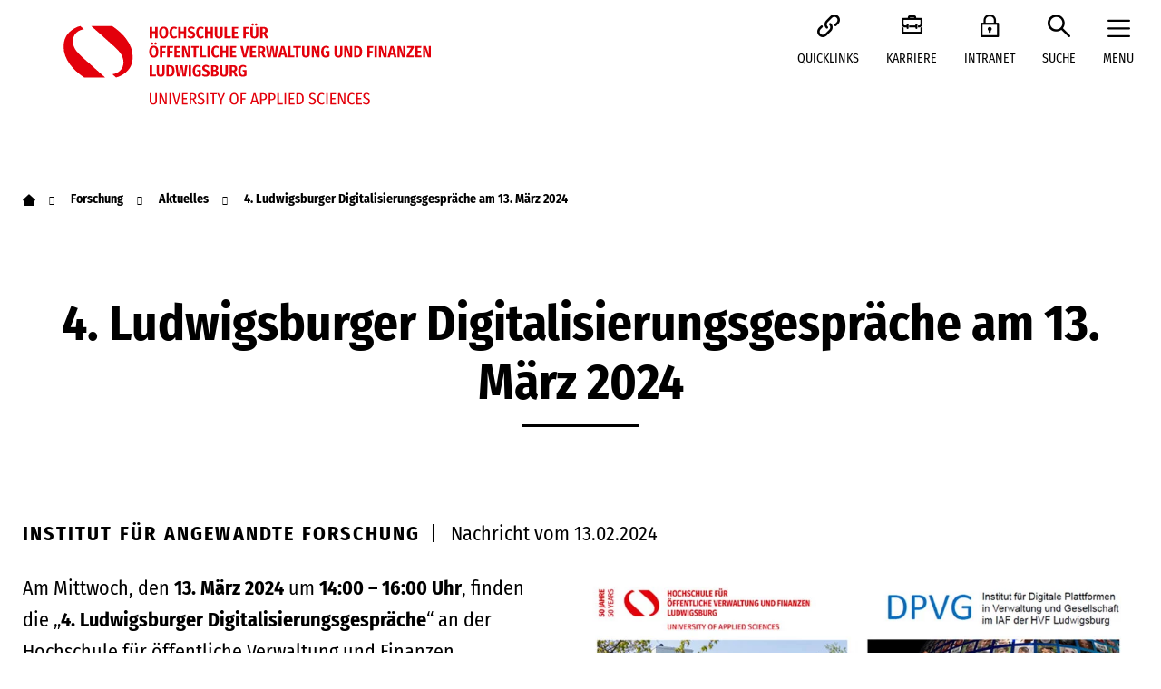

--- FILE ---
content_type: text/html; charset=utf-8
request_url: https://www.hs-ludwigsburg.de/forschung/aktuelles-institut-fuer-angewandte-wissenschaften/news-detail-institut-fuer-angewandte-wissenschaften/4-ludwigsburger-digitalisierungsgespraeche-am-13-maerz-2024
body_size: 17546
content:
<!DOCTYPE html>
<html lang="de-DE">
<head>

<meta charset="utf-8">
<!-- 
	created by werkraum GmbH - https://werkraum.net - info@werkraum.net - Ihre TYPO3 Agentur in Karlsruhe

	This website is powered by TYPO3 - inspiring people to share!
	TYPO3 is a free open source Content Management Framework initially created by Kasper Skaarhoj and licensed under GNU/GPL.
	TYPO3 is copyright 1998-2026 of Kasper Skaarhoj. Extensions are copyright of their respective owners.
	Information and contribution at https://typo3.org/
-->



<title>4. Ludwigsburger Digitalisierungsgespräche am 13. März 2024 | Hochschule für öffentliche Verwaltung und Finanzen Ludwigsburg</title>
<meta name="generator" content="TYPO3 CMS" />
<meta name="description" content="An der HVF forscht das Institut für angewandte Forschung (IAF). Hier erhalten Sie einen Überblick über aktuelle Meldungen aus der Forschungsarbeit." />
<meta name="viewport" content="width=device-width, initial-scale=1, shrink-to-fit=no" />
<meta property="og:title" content="4. Ludwigsburger Digitalisierungsgespräche am 13. März 2024" />
<meta property="og:type" content="article" />
<meta property="og:url" content="https://www.hs-ludwigsburg.de/forschung/aktuelles-institut-fuer-angewandte-wissenschaften/news-detail-institut-fuer-angewandte-wissenschaften/4-ludwigsburger-digitalisierungsgespraeche-am-13-maerz-2024" />
<meta property="og:site_name" content="Hochschule für öffentliche Verwaltung und Finanzen Ludwigsburg" />
<meta name="twitter:card" content="summary" />
<meta name="geo.position" content="48.90672;9.18364" />
<meta name="geo.region" content="DE-BW" />
<meta name="geo.placename" content="Ludwigsburg" />


<link rel="stylesheet" href="/typo3conf/ext/news/Resources/Public/Css/news-basic.css?1650992832" media="all">
<link rel="stylesheet" href="/typo3conf/ext/site_package/Resources/Public/static/main.css?1770057007" media="all">
<link rel="stylesheet" href="/typo3temp/assets/compressed/merged-2b10ac3785fe8f5ee3b96862c23f446d-e47a56b3e73fb3e155fc2fc0d7607919.css?1770057070" media="all">




<script data-ignore="1">const cookieConsentConfiguration = JSON.parse('{"cookieName":"cookie_consent","expiryDays":365,"hideOnInit":false,"reloadOnReeditDeny":false,"pushConsentToTagManager":false,"lazyloading":false,"lazyloadingTimeout":120,"consentMode":[],"containerId":"cookie-consent"}');</script>

<link rel="shortcut icon" href="/typo3conf/ext/site_package/Resources/Public/favicons/favicon.ico"><link rel="icon" type="image/png" sizes="16x16" href="/typo3conf/ext/site_package/Resources/Public/favicons/favicon-16x16.png"><link rel="icon" type="image/png" sizes="32x32" href="/typo3conf/ext/site_package/Resources/Public/favicons/favicon-32x32.png"><link rel="icon" type="image/png" sizes="48x48" href="/typo3conf/ext/site_package/Resources/Public/favicons/favicon-48x48.png"><link rel="manifest" href="/typo3conf/ext/site_package/Resources/Public/favicons/manifest.json"><meta name="mobile-web-app-capable" content="yes"><meta name="theme-color" content="#E3000B"><meta name="application-name" content="Hochschule für öffentliche Verwaltung und Finanzen Ludwigsburg"><link rel="apple-touch-icon" sizes="57x57" href="/typo3conf/ext/site_package/Resources/Public/favicons/apple-touch-icon-57x57.png"><link rel="apple-touch-icon" sizes="60x60" href="/typo3conf/ext/site_package/Resources/Public/favicons/apple-touch-icon-60x60.png"><link rel="apple-touch-icon" sizes="72x72" href="/typo3conf/ext/site_package/Resources/Public/favicons/apple-touch-icon-72x72.png"><link rel="apple-touch-icon" sizes="76x76" href="/typo3conf/ext/site_package/Resources/Public/favicons/apple-touch-icon-76x76.png"><link rel="apple-touch-icon" sizes="114x114" href="/typo3conf/ext/site_package/Resources/Public/favicons/apple-touch-icon-114x114.png"><link rel="apple-touch-icon" sizes="120x120" href="/typo3conf/ext/site_package/Resources/Public/favicons/apple-touch-icon-120x120.png"><link rel="apple-touch-icon" sizes="144x144" href="/typo3conf/ext/site_package/Resources/Public/favicons/apple-touch-icon-144x144.png"><link rel="apple-touch-icon" sizes="152x152" href="/typo3conf/ext/site_package/Resources/Public/favicons/apple-touch-icon-152x152.png"><link rel="apple-touch-icon" sizes="167x167" href="/typo3conf/ext/site_package/Resources/Public/favicons/apple-touch-icon-167x167.png"><link rel="apple-touch-icon" sizes="180x180" href="/typo3conf/ext/site_package/Resources/Public/favicons/apple-touch-icon-180x180.png"><link rel="apple-touch-icon" sizes="1024x1024" href="/typo3conf/ext/site_package/Resources/Public/favicons/apple-touch-icon-1024x1024.png"><meta name="apple-mobile-web-app-capable" content="yes"><meta name="apple-mobile-web-app-status-bar-style" content="black-translucent"><meta name="apple-mobile-web-app-title" content="Hochschule für öffentliche Verwaltung und Finanzen Ludwigsburg"><meta name="msapplication-TileColor" content="#fff"><meta name="msapplication-TileImage" content="/typo3conf/ext/site_package/Resources/Public/favicons/mstile-144x144.png"><meta name="msapplication-config" content="/typo3conf/ext/site_package/Resources/Public/favicons/browserconfig.xml"><link title="RSS 2.0" rel="alternate" href="/rss/news" type="application/rss+xml">
<link rel="canonical" href="https://www.hs-ludwigsburg.de/forschung/aktuelles-institut-fuer-angewandte-wissenschaften/news-detail-institut-fuer-angewandte-wissenschaften/4-ludwigsburger-digitalisierungsgespraeche-am-13-maerz-2024"/>
</head>
<body>
<header class="root-level-3">
    
<nav class="navbar-expand d-lg-none bg-black w-100 fixed-top">
    <ul class="navbar-nav navbar-nav-top-black w-100 justify-content-end">
        

        
        
        
        
        
        
            <li class="nav-item">
                
                    <a href="/quicklinks" target="_blank" rel="noopener noreferrer">
                    <span class="nav-item-icon">
                        <span class="hvflud hvflud-quicklink"></span>
                    </span>
                    </a>
                
            </li>
        
        
            <li class="nav-item">
                <a href="/hochschule/stellenangebote" target="_blank" rel="noopener noreferrer">
                <span class="nav-item-icon">
                    <span class="hvflud hvflud-jobs"></span>
                </span>
                </a>
            </li>
        
        
                
                    <li class="nav-item">
                        <a href="https://www.hs-ludwigsburg.de/intranet/" target="_blank" rel="noopener noreferrer">
                            <span class="nav-item-icon">
                                <span class="hvflud hvflud-intranet"></span>
                            </span>
                        </a>
                    </li>
                
            
        <li class="nav-item">
            <button type="button" data-bs-toggle="offcanvas" data-bs-target="#offcanvasSearch" aria-controls="offcanvasSearch">
                <span class="nav-item-icon">
                    <span class="hvflud hvflud-suche"></span>
                </span>
            </button>
        </li>
    </ul>
</nav>
<nav class="navbar-wrapper fixed-top top-45 top-lg-0">
    <div class="container">
        <nav class="navbar navbar-expand justify-content-between py-0">
            
                    <a class="navbar-brand" href="/" style="margin-top: 15px;">
                        <img src="/typo3conf/ext/site_package/Resources/Public/static/images/placeholder.svg" width="460" height="91" alt="" />
                    </a>
                
            
            <ul class="navbar-nav navbar-nav-top">
                
                
                
                
                
                
                
                    <li class="d-none d-lg-flex nav-item">
                        <a href="/quicklinks" target="_blank" rel="noopener noreferrer">
                            <span class="nav-item-icon">
                                <span class="hvflud hvflud-quicklink"></span>
                            </span>
                            <span class="nav-item-text">
                                QUICKLINKS
                            </span>
                        </a>
                    </li>
                
                
                    <li class="d-none d-lg-flex nav-item">
                        <a href="/hochschule/stellenangebote" target="_blank" rel="noopener noreferrer">
                            <span class="nav-item-icon">
                                <span class="hvflud hvflud-jobs"></span>
                            </span>
                            <span class="nav-item-text">KARRIERE</span>
                        </a>
                    </li>
                
                
                        
                            <li class="d-none d-lg-flex nav-item">
                                <a href="https://www.hs-ludwigsburg.de/intranet/" target="_blank" rel="noopener noreferrer">
                                    <span class="nav-item-icon">
                                        <span class="hvflud hvflud-intranet"></span>
                                    </span>
                                    <span class="nav-item-text">
                                        INTRANET
                                    </span>
                                </a>
                            </li>
                        
                    
                <li class="d-none d-lg-flex nav-item">
                    <button type="button"
                            data-bs-toggle="offcanvas"
                            data-bs-target="#offcanvasSearch"
                            aria-controls="offcanvasSearch"
                    >
                        <span class="nav-item-icon">
                            <span class="hvflud hvflud-suche"></span>
                        </span>
                        <span class="nav-item-text">
                            SUCHE
                        </span>
                    </button>
                </li>
                <li class="nav-item">
                    <button type="button"
                            data-bs-toggle="offcanvas"
                            data-bs-target="#offcanvasMenu"
                            aria-controls="offcanvasMenu"
                            class="py-25 py-lg-0"
                    >
                        <span class="nav-item-icon">
                            <span class="hvflud hvflud-menue_alt"></span>
                        </span>
                        <span class="d-none d-lg-flex nav-item-text">
                            MENU
                        </span>
                    </button>
                </li>
            </ul>
        </nav>
        
    </div>
</nav>
<div class="offcanvas offcanvas-top"
     tabindex="-1"
     id="offcanvasMenu"
     aria-labelledby="offcanvasMenuLabel"
     data-bs-scroll="false"
     data-bs-backdrop="false"
>
    <div class="container">
        <div class="row">
            <div class="col-12">
                <div class="offcanvas-header">
                    <span class="offcanvas-title" id="offcanvasMenuLabel">
                        <span class="sr-only">Flyout Menu</span>
                    </span>
                    <button type="button" data-bs-dismiss="offcanvas" aria-label="Close">
                        <i class="hvflud hvflud-kreuz_alt"></i>
                    </button>
                </div>
            </div>
        </div>
    </div>
    <div class="scroll-container">
        <div class="section section-blue flex-fill">
            <div class="container">
                <div class="row">
                    <div class="col-12">
                        <div class="offcanvas-body">
                            <div class="menu-navigation"></div>
                            <div class="mega-menu">
                                <div class="menu-container" data-menu-level="0">
                                    <ul class="navbar-nav navbar-nav-main mr-auto level-0">
                                        
                                            <li class="nav-item">
                                                
                                                        <button type="button" class="nav-link nav-link-has-subpage"
                                                                data-page="2" aria-label="Open">
                                                            <span class="link-text">Die Hochschule</span>
                                                            <i class="hvflud hvflud-pfeil"></i>
                                                        </button>
                                                    
                                                
    
        <ul class="navbar-nav navbar-nav-main mr-auto level-1" data-parent-page="2" data-level="1">
            <li class="nav-item nav-label">
                <a class="nav-link" title="Die Hochschule" href="/hochschule">
                    <span class="hvflud hvflud-overview"></span> <span class="link-text">Die Hochschule</span>
                </a>
            </li>
            
                <li class="nav-item">
                    
                            <a class="nav-link" title="50 Jahre HVF" href="/50-jahre">
                                <span class="link-text">50 Jahre HVF</span>
                            </a>
                        
                    
    

                </li>
            
                <li class="nav-item">
                    
                            <a class="nav-link" title="Hochschulleitung und Gremien" href="/hochschule/hochschulleitung-und-gremien">
                                <span class="link-text">Hochschulleitung und Gremien</span>
                            </a>
                        
                    
    

                </li>
            
                <li class="nav-item">
                    
                            <button type="button" class="nav-link nav-link-has-subpage" data-page="315"
                                    aria-label="Open">
                                <span class="link-text">Fakultäten</span>
                                <i class="hvflud hvflud-pfeil"></i>
                            </button>
                        
                    
    
        <ul class="navbar-nav navbar-nav-main mr-auto level-2" data-parent-page="315" data-level="2">
            <li class="nav-item nav-label">
                <a class="nav-link" title="Fakultäten" href="/hochschule/fakultaeten">
                    <span class="hvflud hvflud-overview"></span> <span class="link-text">Fakultäten</span>
                </a>
            </li>
            
                <li class="nav-item">
                    
                            <a class="nav-link" title="Fakultät I" href="/hochschule/fakultaeten/fakultaet-1">
                                <span class="link-text">Fakultät I</span>
                            </a>
                        
                    
    

                </li>
            
                <li class="nav-item">
                    
                            <a class="nav-link" title="Fakultät II" href="/hochschule/fakultaeten/fakultaet-ii">
                                <span class="link-text">Fakultät II</span>
                            </a>
                        
                    
    

                </li>
            
        </ul>
    

                </li>
            
                <li class="nav-item">
                    
                            <a class="nav-link" title="Standorte und Anfahrt" href="/hochschule/standorte-und-anfahrt">
                                <span class="link-text">Standorte und Anfahrt</span>
                            </a>
                        
                    
    

                </li>
            
                <li class="nav-item">
                    
                            <button type="button" class="nav-link nav-link-has-subpage" data-page="1271"
                                    aria-label="Open">
                                <span class="link-text">Klimaneutrale Hochschule</span>
                                <i class="hvflud hvflud-pfeil"></i>
                            </button>
                        
                    
    
        <ul class="navbar-nav navbar-nav-main mr-auto level-2" data-parent-page="1271" data-level="2">
            <li class="nav-item nav-label">
                <a class="nav-link" title="Klimaneutrale Hochschule" href="/hochschule/klimaneutrale-hochschule">
                    <span class="hvflud hvflud-overview"></span> <span class="link-text">Klimaneutrale Hochschule</span>
                </a>
            </li>
            
                <li class="nav-item">
                    
                            <a class="nav-link" title="Aktuelles" href="/hochschule/klimaneutrale-hochschule/aktuelles">
                                <span class="link-text">Aktuelles</span>
                            </a>
                        
                    
    

                </li>
            
        </ul>
    

                </li>
            
                <li class="nav-item">
                    
                            <a class="nav-link" title="Stellenangebote" href="/hochschule/stellenangebote">
                                <span class="link-text">Stellenangebote</span>
                            </a>
                        
                    
    

                </li>
            
                <li class="nav-item">
                    
                            <a class="nav-link" title="Personenverzeichnis" href="/hochschule/personenverzeichnis">
                                <span class="link-text">Personenverzeichnis</span>
                            </a>
                        
                    
    

                </li>
            
                <li class="nav-item">
                    
                            <button type="button" class="nav-link nav-link-has-subpage" data-page="7"
                                    aria-label="Open">
                                <span class="link-text">Abteilungen und Einrichtungen</span>
                                <i class="hvflud hvflud-pfeil"></i>
                            </button>
                        
                    
    
        <ul class="navbar-nav navbar-nav-main mr-auto level-2" data-parent-page="7" data-level="2">
            <li class="nav-item nav-label">
                <a class="nav-link" title="Abteilungen und Einrichtungen" href="/hochschule/einrichtungen">
                    <span class="hvflud hvflud-overview"></span> <span class="link-text">Abteilungen und Einrichtungen</span>
                </a>
            </li>
            
                <li class="nav-item">
                    
                            <button type="button" class="nav-link nav-link-has-subpage" data-page="6"
                                    aria-label="Open">
                                <span class="link-text">Akademisches Auslandsamt</span>
                                <i class="hvflud hvflud-pfeil"></i>
                            </button>
                        
                    
    
        <ul class="navbar-nav navbar-nav-main mr-auto level-3" data-parent-page="6" data-level="3">
            <li class="nav-item nav-label">
                <a class="nav-link" title="Akademisches Auslandsamt" href="/international">
                    <span class="hvflud hvflud-overview"></span> <span class="link-text">Akademisches Auslandsamt</span>
                </a>
            </li>
            
                <li class="nav-item">
                    
                            <a class="nav-link" title="Aktuelles Akademisches Auslandsamt" href="/international/aktuelles-akademisches-auslandsamt">
                                <span class="link-text">Aktuelles Akademisches Auslandsamt</span>
                            </a>
                        
                    
    

                </li>
            
                <li class="nav-item">
                    
                            <a class="nav-link" title="Veranstaltungen Akademisches Auslandsamt" href="/international/veranstaltungen-akademisches-auslandsamt">
                                <span class="link-text">Veranstaltungen Akademisches Auslandsamt</span>
                            </a>
                        
                    
    

                </li>
            
                <li class="nav-item">
                    
                            <a class="nav-link" title="Lehren und Forschen im Ausland" href="/international/lehren-und-forschen-im-ausland">
                                <span class="link-text">Lehren und Forschen im Ausland</span>
                            </a>
                        
                    
    

                </li>
            
                <li class="nav-item">
                    
                            <a class="nav-link" title="Praktikum im Ausland" href="/international/praktikum-im-ausland">
                                <span class="link-text">Praktikum im Ausland</span>
                            </a>
                        
                    
    

                </li>
            
                <li class="nav-item">
                    
                            <a class="nav-link" title="Refugees Welcome at HVF" href="/international/refugees-welcome-at-hvf">
                                <span class="link-text">Refugees Welcome at HVF</span>
                            </a>
                        
                    
    

                </li>
            
                <li class="nav-item">
                    
                            <a class="nav-link" title="Internationale Studierende" href="/international/internationale-studierende">
                                <span class="link-text">Internationale Studierende</span>
                            </a>
                        
                    
    

                </li>
            
        </ul>
    

                </li>
            
                <li class="nav-item">
                    
                            <button type="button" class="nav-link nav-link-has-subpage" data-page="24"
                                    aria-label="Open">
                                <span class="link-text">Bibliothek</span>
                                <i class="hvflud hvflud-pfeil"></i>
                            </button>
                        
                    
    
        <ul class="navbar-nav navbar-nav-main mr-auto level-3" data-parent-page="24" data-level="3">
            <li class="nav-item nav-label">
                <a class="nav-link" title="Bibliothek" href="/bibliothek">
                    <span class="hvflud hvflud-overview"></span> <span class="link-text">Bibliothek</span>
                </a>
            </li>
            
                <li class="nav-item">
                    
                            <a class="nav-link" title="Veranstaltungen Bibliothek" href="/bibliothek/veranstaltungen-bibliothek">
                                <span class="link-text">Veranstaltungen Bibliothek</span>
                            </a>
                        
                    
    

                </li>
            
                <li class="nav-item">
                    
                            <a class="nav-link" title="Aktuelles Bibliothek" href="/bibliothek/aktuelles-bibliothek">
                                <span class="link-text">Aktuelles Bibliothek</span>
                            </a>
                        
                    
    

                </li>
            
                <li class="nav-item">
                    
                            <a class="nav-link" title="Benutzung | Ausleihe | Fernleihe" href="/bibliothek/allgemeines-/-ausleihe">
                                <span class="link-text">Benutzung | Ausleihe | Fernleihe</span>
                            </a>
                        
                    
    

                </li>
            
                <li class="nav-item">
                    
                            <a class="nav-link" title="Recherche: Wo finde ich was?" href="/bibliothek/webopac">
                                <span class="link-text">Recherche: Wo finde ich was?</span>
                            </a>
                        
                    
    

                </li>
            
                <li class="nav-item">
                    
                            <a class="nav-link" title="Lernen und Arbeiten | 24h-Bibliothek" href="/bibliothek/lernen-und-arbeiten-24h-bib">
                                <span class="link-text">Lernen und Arbeiten | 24h-Bibliothek</span>
                            </a>
                        
                    
    

                </li>
            
        </ul>
    

                </li>
            
                <li class="nav-item">
                    
                            <button type="button" class="nav-link nav-link-has-subpage" data-page="64"
                                    aria-label="Open">
                                <span class="link-text">Gleichstellung und Chancengleichheit</span>
                                <i class="hvflud hvflud-pfeil"></i>
                            </button>
                        
                    
    
        <ul class="navbar-nav navbar-nav-main mr-auto level-3" data-parent-page="64" data-level="3">
            <li class="nav-item nav-label">
                <a class="nav-link" title="Gleichstellung und Chancengleichheit" href="/hochschule/einrichtungen/gleichstellung-und-chancengleicheit">
                    <span class="hvflud hvflud-overview"></span> <span class="link-text">Gleichstellung und Chancengleichheit</span>
                </a>
            </li>
            
                <li class="nav-item">
                    
                            <a class="nav-link" title="Familiengerechte Hochschule" href="/hochschule/hochschule-als-arbeitgeber/familiengerechte-hochschule">
                                <span class="link-text">Familiengerechte Hochschule</span>
                            </a>
                        
                    
    

                </li>
            
                <li class="nav-item">
                    
                            <a class="nav-link" title="Förderprogramme" href="/hochschule/hochschule-als-arbeitgeber/gleichstellung-und-chancengleicheit/foerderprogramme">
                                <span class="link-text">Förderprogramme</span>
                            </a>
                        
                    
    

                </li>
            
        </ul>
    

                </li>
            
                <li class="nav-item">
                    
                            <a class="nav-link" title="Informations- und Kommunikationstechnik (IKT)" href="/hochschule/einrichtungen/informations-und-kommunikationstechnik-ikt">
                                <span class="link-text">Informations- und Kommunikationstechnik (IKT)</span>
                            </a>
                        
                    
    

                </li>
            
                <li class="nav-item">
                    
                            <button type="button" class="nav-link nav-link-has-subpage" data-page="41"
                                    aria-label="Open">
                                <span class="link-text">Presse und Öffentlichkeitsarbeit</span>
                                <i class="hvflud hvflud-pfeil"></i>
                            </button>
                        
                    
    
        <ul class="navbar-nav navbar-nav-main mr-auto level-3" data-parent-page="41" data-level="3">
            <li class="nav-item nav-label">
                <a class="nav-link" title="Presse und Öffentlichkeitsarbeit" href="/hochschule/kommunikation-und-marketing">
                    <span class="hvflud hvflud-overview"></span> <span class="link-text">Presse und Öffentlichkeitsarbeit</span>
                </a>
            </li>
            
                <li class="nav-item">
                    
                            <a class="nav-link" title="Aktuelles" href="/hochschule/kommunikation-und-marketing/aktuelles">
                                <span class="link-text">Aktuelles</span>
                            </a>
                        
                    
    

                </li>
            
                <li class="nav-item">
                    
                            <a class="nav-link" title="Veranstaltungen" href="/hochschule/kommunikation-und-marketing/veranstaltungen">
                                <span class="link-text">Veranstaltungen</span>
                            </a>
                        
                    
    

                </li>
            
                <li class="nav-item">
                    
                            <a class="nav-link" title="HVF-Shop" href="/hochschule/kommunikation-und-marketing/hvf-shop">
                                <span class="link-text">HVF-Shop</span>
                            </a>
                        
                    
    

                </li>
            
        </ul>
    

                </li>
            
                <li class="nav-item">
                    
                            <a class="nav-link" title="Studienabteilung" href="/hochschule/einrichtungen/studienabteilung">
                                <span class="link-text">Studienabteilung</span>
                            </a>
                        
                    
    

                </li>
            
                <li class="nav-item">
                    
                            <a class="nav-link" title="Prüfungsamt" href="/hochschule/einrichtungen/pruefungsamt">
                                <span class="link-text">Prüfungsamt</span>
                            </a>
                        
                    
    

                </li>
            
                <li class="nav-item">
                    
                            <button type="button" class="nav-link nav-link-has-subpage" data-page="325"
                                    aria-label="Open">
                                <span class="link-text">Kompetenzzentrum Didaktik</span>
                                <i class="hvflud hvflud-pfeil"></i>
                            </button>
                        
                    
    
        <ul class="navbar-nav navbar-nav-main mr-auto level-3" data-parent-page="325" data-level="3">
            <li class="nav-item nav-label">
                <a class="nav-link" title="Kompetenzzentrum Didaktik" href="/hochschule/einrichtungen/kompetenzzentrum-didaktik">
                    <span class="hvflud hvflud-overview"></span> <span class="link-text">Kompetenzzentrum Didaktik</span>
                </a>
            </li>
            
                <li class="nav-item">
                    
                            <a class="nav-link" title="Projekt DigiFoR" href="/hochschule/einrichtungen/kompetenzzentrum-didaktik/projekt-digifor">
                                <span class="link-text">Projekt DigiFoR</span>
                            </a>
                        
                    
    

                </li>
            
        </ul>
    

                </li>
            
                <li class="nav-item">
                    
                            <a class="nav-link" title="Qualitätsmanagement" href="/hochschule/einrichtungen/qualitaetsmanagement">
                                <span class="link-text">Qualitätsmanagement</span>
                            </a>
                        
                    
    

                </li>
            
                <li class="nav-item">
                    
                            <button type="button" class="nav-link nav-link-has-subpage" data-page="83"
                                    aria-label="Open">
                                <span class="link-text">AStA</span>
                                <i class="hvflud hvflud-pfeil"></i>
                            </button>
                        
                    
    
        <ul class="navbar-nav navbar-nav-main mr-auto level-3" data-parent-page="83" data-level="3">
            <li class="nav-item nav-label">
                <a class="nav-link" title="AStA" href="/hochschule/einrichtungen/asta">
                    <span class="hvflud hvflud-overview"></span> <span class="link-text">AStA</span>
                </a>
            </li>
            
                <li class="nav-item">
                    
                            <a class="nav-link" title="Wohnungsangebote" href="/hochschule/einrichtungen/asta/wohnungsangebote">
                                <span class="link-text">Wohnungsangebote</span>
                            </a>
                        
                    
    

                </li>
            
        </ul>
    

                </li>
            
        </ul>
    

                </li>
            
                <li class="nav-item">
                    
                            <button type="button" class="nav-link nav-link-has-subpage" data-page="43"
                                    aria-label="Open">
                                <span class="link-text">Rechtliche Grundlagen</span>
                                <i class="hvflud hvflud-pfeil"></i>
                            </button>
                        
                    
    
        <ul class="navbar-nav navbar-nav-main mr-auto level-2" data-parent-page="43" data-level="2">
            <li class="nav-item nav-label">
                <a class="nav-link" title="Rechtliche Grundlagen" href="/hochschule/rechtliche-grundlagen">
                    <span class="hvflud hvflud-overview"></span> <span class="link-text">Rechtliche Grundlagen</span>
                </a>
            </li>
            
                <li class="nav-item">
                    
                            <a class="nav-link" title="Hochschulorganisation" href="/hochschule/rechtliche-grundlagen/hochschulorganisation">
                                <span class="link-text">Hochschulorganisation</span>
                            </a>
                        
                    
    

                </li>
            
                <li class="nav-item">
                    
                            <a class="nav-link" title="ProfessorInnen" href="/hochschule/rechtliche-grundlagen/professorinnen">
                                <span class="link-text">ProfessorInnen</span>
                            </a>
                        
                    
    

                </li>
            
                <li class="nav-item">
                    
                            <a class="nav-link" title="Lehr- und Studienbetrieb" href="/hochschule/rechtliche-grundlagen/lehr-und-studienbetrieb">
                                <span class="link-text">Lehr- und Studienbetrieb</span>
                            </a>
                        
                    
    

                </li>
            
                <li class="nav-item">
                    
                            <a class="nav-link" title="Studien- und Prüfungsvorschriften" href="/hochschule/rechtliche-grundlagen/studien-und-pruefungsvorschriften">
                                <span class="link-text">Studien- und Prüfungsvorschriften</span>
                            </a>
                        
                    
    

                </li>
            
                <li class="nav-item">
                    
                            <a class="nav-link" title="Promotionsverband" href="/hochschule/rechtliche-grundlagen/promotionsverband">
                                <span class="link-text">Promotionsverband</span>
                            </a>
                        
                    
    

                </li>
            
                <li class="nav-item">
                    
                            <a class="nav-link" title="Bekanntmachungen" href="/hochschule/rechtliche-grundlagen/bekanntmachungen">
                                <span class="link-text">Bekanntmachungen</span>
                            </a>
                        
                    
    

                </li>
            
                <li class="nav-item">
                    
                            <a class="nav-link" title="Landesinformationsfreiheitsg." href="/hochschule/rechtliche-grundlagen/landesinformationsfreiheitsg">
                                <span class="link-text">Landesinformationsfreiheitsg.</span>
                            </a>
                        
                    
    

                </li>
            
                <li class="nav-item">
                    
                            <a class="nav-link" title="Informationssicherheit &amp; Datenschutz" href="/hochschule/rechtliche-grundlagen/informationssicherheit-datenschutz">
                                <span class="link-text">Informationssicherheit &amp; Datenschutz</span>
                            </a>
                        
                    
    

                </li>
            
                <li class="nav-item">
                    
                            <a class="nav-link" title="Vergabe" href="/hochschule/rechtliche-grundlagen/vergabe">
                                <span class="link-text">Vergabe</span>
                            </a>
                        
                    
    

                </li>
            
        </ul>
    

                </li>
            
        </ul>
    

                                            </li>
                                        
                                            <li class="nav-item">
                                                
                                                        <button type="button" class="nav-link nav-link-has-subpage"
                                                                data-page="3" aria-label="Open">
                                                            <span class="link-text">Studium &amp; Lehre</span>
                                                            <i class="hvflud hvflud-pfeil"></i>
                                                        </button>
                                                    
                                                
    
        <ul class="navbar-nav navbar-nav-main mr-auto level-1" data-parent-page="3" data-level="1">
            <li class="nav-item nav-label">
                <a class="nav-link" title="Studium &amp; Lehre" href="/studium-lehre">
                    <span class="hvflud hvflud-overview"></span> <span class="link-text">Studium &amp; Lehre</span>
                </a>
            </li>
            
                <li class="nav-item">
                    
                            <button type="button" class="nav-link nav-link-has-subpage" data-page="1190"
                                    aria-label="Open">
                                <span class="link-text">Studentisches Leben</span>
                                <i class="hvflud hvflud-pfeil"></i>
                            </button>
                        
                    
    
        <ul class="navbar-nav navbar-nav-main mr-auto level-2" data-parent-page="1190" data-level="2">
            <li class="nav-item nav-label">
                <a class="nav-link" title="Studentisches Leben" href="/studium-lehre/studentisches-leben">
                    <span class="hvflud hvflud-overview"></span> <span class="link-text">Studentisches Leben</span>
                </a>
            </li>
            
                <li class="nav-item">
                    
                            <button type="button" class="nav-link nav-link-has-subpage" data-page="1200"
                                    aria-label="Open">
                                <span class="link-text">Hochschulsport</span>
                                <i class="hvflud hvflud-pfeil"></i>
                            </button>
                        
                    
    
        <ul class="navbar-nav navbar-nav-main mr-auto level-3" data-parent-page="1200" data-level="3">
            <li class="nav-item nav-label">
                <a class="nav-link" title="Hochschulsport" href="/studium-lehre/studentisches-leben/hochschulsport">
                    <span class="hvflud hvflud-overview"></span> <span class="link-text">Hochschulsport</span>
                </a>
            </li>
            
                <li class="nav-item">
                    
                            <a class="nav-link" title="Ballett" href="/studium-lehre/studentisches-leben/hochschulsport/ballett">
                                <span class="link-text">Ballett</span>
                            </a>
                        
                    
    

                </li>
            
                <li class="nav-item">
                    
                            <a class="nav-link" title="Fußball" href="/studium-lehre/studentisches-leben/hochschulsport/fussball">
                                <span class="link-text">Fußball</span>
                            </a>
                        
                    
    

                </li>
            
                <li class="nav-item">
                    
                            <a class="nav-link" title="Volleyball" href="/studium-lehre/studentisches-leben/hochschulsport/volleyball">
                                <span class="link-text">Volleyball</span>
                            </a>
                        
                    
    

                </li>
            
                <li class="nav-item">
                    
                            <a class="nav-link" title="Cheerleading" href="/studium-lehre/studentisches-leben/hochschulsport/cheerleading">
                                <span class="link-text">Cheerleading</span>
                            </a>
                        
                    
    

                </li>
            
        </ul>
    

                </li>
            
        </ul>
    

                </li>
            
                <li class="nav-item">
                    
                            <button type="button" class="nav-link nav-link-has-subpage" data-page="1189"
                                    aria-label="Open">
                                <span class="link-text">Studieninteressierte</span>
                                <i class="hvflud hvflud-pfeil"></i>
                            </button>
                        
                    
    
        <ul class="navbar-nav navbar-nav-main mr-auto level-2" data-parent-page="1189" data-level="2">
            <li class="nav-item nav-label">
                <a class="nav-link" title="Studieninteressierte" href="/studium-lehre/studieninteressierte">
                    <span class="hvflud hvflud-overview"></span> <span class="link-text">Studieninteressierte</span>
                </a>
            </li>
            
                <li class="nav-item">
                    
                            <a class="nav-link" title="Studienort Ludwigsburg" href="/studium-lehre/studieninteressierte/studienort-ludwigsburg">
                                <span class="link-text">Studienort Ludwigsburg</span>
                            </a>
                        
                    
    

                </li>
            
        </ul>
    

                </li>
            
                <li class="nav-item">
                    
                            <button type="button" class="nav-link nav-link-has-subpage" data-page="45"
                                    aria-label="Open">
                                <span class="link-text">Bachelor</span>
                                <i class="hvflud hvflud-pfeil"></i>
                            </button>
                        
                    
    
        <ul class="navbar-nav navbar-nav-main mr-auto level-2" data-parent-page="45" data-level="2">
            <li class="nav-item nav-label">
                <a class="nav-link" title="Bachelor" href="/studium-lehre/bachelor">
                    <span class="hvflud hvflud-overview"></span> <span class="link-text">Bachelor</span>
                </a>
            </li>
            
                <li class="nav-item">
                    
                            <a class="nav-link" title="Anmeldesystem" href="/studium-lehre/bachelor/anmeldesystem">
                                <span class="link-text">Anmeldesystem</span>
                            </a>
                        
                    
    

                </li>
            
                <li class="nav-item">
                    
                            <a class="nav-link" title="Public Financial Management (LL.B)" href="/studium-lehre/bachelor/public-financial-management-llb">
                                <span class="link-text">Public Financial Management (LL.B)</span>
                            </a>
                        
                    
    

                </li>
            
                <li class="nav-item">
                    
                            <button type="button" class="nav-link nav-link-has-subpage" data-page="145"
                                    aria-label="Open">
                                <span class="link-text">Digitales Verwaltungsmanagement (B.A.)</span>
                                <i class="hvflud hvflud-pfeil"></i>
                            </button>
                        
                    
    
        <ul class="navbar-nav navbar-nav-main mr-auto level-3" data-parent-page="145" data-level="3">
            <li class="nav-item nav-label">
                <a class="nav-link" title="Digitales Verwaltungsmanagement (B.A.)" href="/studium-lehre/bachelor/dvm">
                    <span class="hvflud hvflud-overview"></span> <span class="link-text">Digitales Verwaltungsmanagement (B.A.)</span>
                </a>
            </li>
            
                <li class="nav-item">
                    
                            <a class="nav-link" title="Informationen für Studieninteressierte" href="/studium-lehre/bachelor/dvm/standard-titel-1">
                                <span class="link-text">Informationen für Studieninteressierte</span>
                            </a>
                        
                    
    

                </li>
            
                <li class="nav-item">
                    
                            <a class="nav-link" title="Informationen für Praxisstellen" href="/studium-lehre/bachelor/standard-titel">
                                <span class="link-text">Informationen für Praxisstellen</span>
                            </a>
                        
                    
    

                </li>
            
        </ul>
    

                </li>
            
                <li class="nav-item">
                    
                            <a class="nav-link" title="Public Management (B.A.)" href="/studium-lehre/bachelor/public-management-bpm">
                                <span class="link-text">Public Management (B.A.)</span>
                            </a>
                        
                    
    

                </li>
            
                <li class="nav-item">
                    
                            <a class="nav-link" title="Rentenversicherung (LL.B)" href="/studium-lehre/bachelor/rentenversicherung-llb">
                                <span class="link-text">Rentenversicherung (LL.B)</span>
                            </a>
                        
                    
    

                </li>
            
                <li class="nav-item">
                    
                            <a class="nav-link" title="Steuerverwaltung (LL.B)" href="/studium-lehre/bachelor/steuerverwaltung-steuer">
                                <span class="link-text">Steuerverwaltung (LL.B)</span>
                            </a>
                        
                    
    

                </li>
            
        </ul>
    

                </li>
            
                <li class="nav-item">
                    
                            <button type="button" class="nav-link nav-link-has-subpage" data-page="46"
                                    aria-label="Open">
                                <span class="link-text">Master</span>
                                <i class="hvflud hvflud-pfeil"></i>
                            </button>
                        
                    
    
        <ul class="navbar-nav navbar-nav-main mr-auto level-2" data-parent-page="46" data-level="2">
            <li class="nav-item nav-label">
                <a class="nav-link" title="Master" href="/studium-lehre/master">
                    <span class="hvflud hvflud-overview"></span> <span class="link-text">Master</span>
                </a>
            </li>
            
                <li class="nav-item">
                    
                            <button type="button" class="nav-link nav-link-has-subpage" data-page="149"
                                    aria-label="Open">
                                <span class="link-text">Master of Public Management (MPM)</span>
                                <i class="hvflud hvflud-pfeil"></i>
                            </button>
                        
                    
    
        <ul class="navbar-nav navbar-nav-main mr-auto level-3" data-parent-page="149" data-level="3">
            <li class="nav-item nav-label">
                <a class="nav-link" title="Master of Public Management (MPM)" href="/mpm">
                    <span class="hvflud hvflud-overview"></span> <span class="link-text">Master of Public Management (MPM)</span>
                </a>
            </li>
            
                <li class="nav-item">
                    
                            <a class="nav-link" title="Erfolgsgeschichten" href="/studium-lehre/master/master-of-public-management-mpm/standard-titel-2/erfolgsgeschichten">
                                <span class="link-text">Erfolgsgeschichten</span>
                            </a>
                        
                    
    

                </li>
            
                <li class="nav-item">
                    
                            <a class="nav-link" title="Aktuelles" href="/studium-lehre/master/master-of-public-management-mpm/aktuelles">
                                <span class="link-text">Aktuelles</span>
                            </a>
                        
                    
    

                </li>
            
                <li class="nav-item">
                    
                            <a class="nav-link" title="Zusatzqualifikationen" href="/studium-lehre/master/master-of-public-management-mpm/standard-titel-1">
                                <span class="link-text">Zusatzqualifikationen</span>
                            </a>
                        
                    
    

                </li>
            
        </ul>
    

                </li>
            
                <li class="nav-item">
                    
                            <button type="button" class="nav-link nav-link-has-subpage" data-page="150"
                                    aria-label="Open">
                                <span class="link-text">Master Europäisches Verwaltungsmanagement (MEPA)</span>
                                <i class="hvflud hvflud-pfeil"></i>
                            </button>
                        
                    
    
        <ul class="navbar-nav navbar-nav-main mr-auto level-3" data-parent-page="150" data-level="3">
            <li class="nav-item nav-label">
                <a class="nav-link" title="Master Europäisches Verwaltungsmanagement (MEPA)" href="/mepa">
                    <span class="hvflud hvflud-overview"></span> <span class="link-text">Master Europäisches Verwaltungsmanagement (MEPA)</span>
                </a>
            </li>
            
                <li class="nav-item">
                    
                            <a class="nav-link" title="Aktuelles" href="/mepa/aktuelles">
                                <span class="link-text">Aktuelles</span>
                            </a>
                        
                    
    

                </li>
            
        </ul>
    

                </li>
            
        </ul>
    

                </li>
            
                <li class="nav-item">
                    
                            <a class="nav-link" title="Promotion" href="/forschung/promotion-an-der-hvf">
                                <span class="link-text">Promotion</span>
                            </a>
                        
                    
    

                </li>
            
                <li class="nav-item">
                    
                            <button type="button" class="nav-link nav-link-has-subpage" data-page="47"
                                    aria-label="Open">
                                <span class="link-text">Studiengangskooperationen</span>
                                <i class="hvflud hvflud-pfeil"></i>
                            </button>
                        
                    
    
        <ul class="navbar-nav navbar-nav-main mr-auto level-2" data-parent-page="47" data-level="2">
            <li class="nav-item nav-label">
                <a class="nav-link" title="Studiengangskooperationen" href="/studium-lehre/studiengangskooperationen">
                    <span class="hvflud hvflud-overview"></span> <span class="link-text">Studiengangskooperationen</span>
                </a>
            </li>
            
                <li class="nav-item">
                    
                            <a class="nav-link" title="Kulturmanagement" href="/studium-lehre/studiengangskooperationen/kulturmanagement">
                                <span class="link-text">Kulturmanagement</span>
                            </a>
                        
                    
    

                </li>
            
                <li class="nav-item">
                    
                            <a class="nav-link" title="Gehobener Archivdienst" href="/studium-lehre/studiengangskooperationen/gehobener-archivdienst">
                                <span class="link-text">Gehobener Archivdienst</span>
                            </a>
                        
                    
    

                </li>
            
        </ul>
    

                </li>
            
                <li class="nav-item">
                    
                            <a class="nav-link" title="Studentische Projekte" href="/studium-lehre/studentische-projekte">
                                <span class="link-text">Studentische Projekte</span>
                            </a>
                        
                    
    

                </li>
            
                <li class="nav-item">
                    
                            <a class="nav-link" title="Fachtagung Digitale Verwaltung und OZG Taskforce" href="/studium-lehre/fachtagung-digitale-verwaltung-und-ozg-taskforce">
                                <span class="link-text">Fachtagung Digitale Verwaltung und OZG Taskforce</span>
                            </a>
                        
                    
    

                </li>
            
                <li class="nav-item">
                    
                            <a class="nav-link" title="Studieninfotag und Online-Infoabende" href="/studium-lehre/studieninfotag-und-online-infoabende">
                                <span class="link-text">Studieninfotag und Online-Infoabende</span>
                            </a>
                        
                    
    

                </li>
            
        </ul>
    

                                            </li>
                                        
                                            <li class="nav-item active">
                                                
                                                        <button type="button" class="nav-link nav-link-has-subpage"
                                                                data-page="4" aria-label="Open">
                                                            <span class="link-text">Forschung</span>
                                                            <i class="hvflud hvflud-pfeil"></i>
                                                        </button>
                                                    
                                                
    
        <ul class="navbar-nav navbar-nav-main mr-auto level-1" data-parent-page="4" data-level="1">
            <li class="nav-item nav-label">
                <a class="nav-link" title="Forschung" href="/forschung">
                    <span class="hvflud hvflud-overview"></span> <span class="link-text">Forschung</span>
                </a>
            </li>
            
                <li class="nav-item active">
                    
                            <a class="nav-link" title="Aktuelles" href="/forschung/aktuelles-institut-fuer-angewandte-wissenschaften">
                                <span class="link-text">Aktuelles</span>
                            </a>
                        
                    
    

                </li>
            
                <li class="nav-item">
                    
                            <button type="button" class="nav-link nav-link-has-subpage" data-page="85"
                                    aria-label="Open">
                                <span class="link-text">Digitalisierung und Arbeit</span>
                                <i class="hvflud hvflud-pfeil"></i>
                            </button>
                        
                    
    
        <ul class="navbar-nav navbar-nav-main mr-auto level-2" data-parent-page="85" data-level="2">
            <li class="nav-item nav-label">
                <a class="nav-link" title="Digitalisierung und Arbeit" href="/forschung/forschungsschwerpunkte/digitalisierung-und-arbeit">
                    <span class="hvflud hvflud-overview"></span> <span class="link-text">Digitalisierung und Arbeit</span>
                </a>
            </li>
            
                <li class="nav-item">
                    
                            <a class="nav-link" title="Institut für IT- und Datenschutzrecht (init.d)" href="/forschung/forschungsschwerpunkte/institut-fuer-it-und-datenschutzrecht-initd">
                                <span class="link-text">Institut für IT- und Datenschutzrecht (init.d)</span>
                            </a>
                        
                    
    

                </li>
            
                <li class="nav-item">
                    
                            <a class="nav-link" title="DPVG" href="/forschung/forschungsschwerpunkte/dpvg">
                                <span class="link-text">DPVG</span>
                            </a>
                        
                    
    

                </li>
            
                <li class="nav-item">
                    
                            <a class="nav-link" title="Institut für Organisation, Personal und Arbeit" href="/forschung/forschungsschwerpunkte/digitalisierung-und-arbeit/institut-fuer-organisation-personal-und-arbeit">
                                <span class="link-text">Institut für Organisation, Personal und Arbeit</span>
                            </a>
                        
                    
    

                </li>
            
                <li class="nav-item">
                    
                            <a class="nav-link" title="Kompetenzzentrum für Digitale Transformation" href="/forschung/forschungsschwerpunkte/kompetenzzentrum-fuer-digitale-transformation-im-oeffentlichen-sektor">
                                <span class="link-text">Kompetenzzentrum für Digitale Transformation</span>
                            </a>
                        
                    
    

                </li>
            
                <li class="nav-item">
                    
                            <a class="nav-link" title="Forschungsstelle für Arbeitsrecht" href="/forschung/forschungsschwerpunkte/forschungsstelle-fuer-arbeitsrecht">
                                <span class="link-text">Forschungsstelle für Arbeitsrecht</span>
                            </a>
                        
                    
    

                </li>
            
        </ul>
    

                </li>
            
                <li class="nav-item">
                    
                            <button type="button" class="nav-link nav-link-has-subpage" data-page="86"
                                    aria-label="Open">
                                <span class="link-text">Staat und Recht - Good Governance</span>
                                <i class="hvflud hvflud-pfeil"></i>
                            </button>
                        
                    
    
        <ul class="navbar-nav navbar-nav-main mr-auto level-2" data-parent-page="86" data-level="2">
            <li class="nav-item nav-label">
                <a class="nav-link" title="Staat und Recht - Good Governance" href="/forschung/forschungsschwerpunkte/staat-und-recht-good-governance">
                    <span class="hvflud hvflud-overview"></span> <span class="link-text">Staat und Recht - Good Governance</span>
                </a>
            </li>
            
                <li class="nav-item">
                    
                            <a class="nav-link" title="Institut für Öffentliches Bau-, Planungs- und Umweltrecht" href="/forschung/forschungsschwerpunkte/institut-fuer-oeffentliches-bau-planungs-und-umweltrecht-ibpu">
                                <span class="link-text">Institut für Öffentliches Bau-, Planungs- und Umweltrecht</span>
                            </a>
                        
                    
    

                </li>
            
                <li class="nav-item">
                    
                            <a class="nav-link" title="IK³" href="/forschung/forschungsschwerpunkte/ik3">
                                <span class="link-text">IK³</span>
                            </a>
                        
                    
    

                </li>
            
                <li class="nav-item">
                    
                            <a class="nav-link" title="Ludwigsburger Demokratie Institut" href="/forschung/forschungsschwerpunkte/good-governance/ludwigsburger-demokratie-institut">
                                <span class="link-text">Ludwigsburger Demokratie Institut</span>
                            </a>
                        
                    
    

                </li>
            
        </ul>
    

                </li>
            
                <li class="nav-item">
                    
                            <button type="button" class="nav-link nav-link-has-subpage" data-page="88"
                                    aria-label="Open">
                                <span class="link-text">Migration, Soziales und gesellschaftlicher Wandel</span>
                                <i class="hvflud hvflud-pfeil"></i>
                            </button>
                        
                    
    
        <ul class="navbar-nav navbar-nav-main mr-auto level-2" data-parent-page="88" data-level="2">
            <li class="nav-item nav-label">
                <a class="nav-link" title="Migration, Soziales und gesellschaftlicher Wandel" href="/forschung/forschungsschwerpunkte/migration-und-gesellschaftlicher-wandel">
                    <span class="hvflud hvflud-overview"></span> <span class="link-text">Migration, Soziales und gesellschaftlicher Wandel</span>
                </a>
            </li>
            
                <li class="nav-item">
                    
                            <a class="nav-link" title="Kompetenzzentrum für Anpassungsherausforderungen" href="/forschung/forschungsschwerpunkte/kompetenzzentrum-fuer-anpassungsherausforderungen-durch-mehrebenenpolitiken-und-globale-migration">
                                <span class="link-text">Kompetenzzentrum für Anpassungsherausforderungen</span>
                            </a>
                        
                    
    

                </li>
            
                <li class="nav-item">
                    
                            <a class="nav-link" title="Institut für Sozialrecht" href="/forschung/forschungsschwerpunkte/institut-fuer-sozialrecht">
                                <span class="link-text">Institut für Sozialrecht</span>
                            </a>
                        
                    
    

                </li>
            
                <li class="nav-item">
                    
                            <a class="nav-link" title="Institut für internationales und ausländisches Privat- un" href="/forschung/forschungsschwerpunkte/institut-fuer-internationales-und-auslaendisches-privat-und-verfahrensrecht">
                                <span class="link-text">Institut für internationales und ausländisches Privat- un</span>
                            </a>
                        
                    
    

                </li>
            
                <li class="nav-item">
                    
                            <a class="nav-link" title="Institut für Ausländer- und Flüchtlingsrecht" href="/forschung/forschungsschwerpunkte/migration-und-gesellschaftlicher-wandel/institut-fuer-auslaender-und-fluechtlingsrecht">
                                <span class="link-text">Institut für Ausländer- und Flüchtlingsrecht</span>
                            </a>
                        
                    
    

                </li>
            
        </ul>
    

                </li>
            
                <li class="nav-item">
                    
                            <button type="button" class="nav-link nav-link-has-subpage" data-page="87"
                                    aria-label="Open">
                                <span class="link-text">Wirtschaft und Steuerrecht</span>
                                <i class="hvflud hvflud-pfeil"></i>
                            </button>
                        
                    
    
        <ul class="navbar-nav navbar-nav-main mr-auto level-2" data-parent-page="87" data-level="2">
            <li class="nav-item nav-label">
                <a class="nav-link" title="Wirtschaft und Steuerrecht" href="/forschung/forschungsschwerpunkte/wirtschaft-und-steuerrecht">
                    <span class="hvflud hvflud-overview"></span> <span class="link-text">Wirtschaft und Steuerrecht</span>
                </a>
            </li>
            
                <li class="nav-item">
                    
                            <a class="nav-link" title="Kompetenzzentrum für Internationales Steuerrecht (IfIS)" href="/forschung/forschungsschwerpunkte/institut-fuer-internationales-steuerrecht-ifis">
                                <span class="link-text">Kompetenzzentrum für Internationales Steuerrecht (IfIS)</span>
                            </a>
                        
                    
    

                </li>
            
                <li class="nav-item">
                    
                            <a class="nav-link" title="Institut für Öffentliches Wirtschaftsrecht" href="/forschung/forschungsschwerpunkte/institut-fuer-oeffentliches-wirtschaftsrecht">
                                <span class="link-text">Institut für Öffentliches Wirtschaftsrecht</span>
                            </a>
                        
                    
    

                </li>
            
                <li class="nav-item">
                    
                            <a class="nav-link" title="Kompetenzzentrum Tax Compliance" href="/forschung/forschungsschwerpunkte/kompetenzzentrum-tax-compliance">
                                <span class="link-text">Kompetenzzentrum Tax Compliance</span>
                            </a>
                        
                    
    

                </li>
            
                <li class="nav-item">
                    
                            <a class="nav-link" title="Institut für steuerliches Verfahrens- und Organisations[." href="/forschung/forschungsschwerpunkte/institut-fuer-steuerliches-verfahrens-und-organisationsrecht-isvor">
                                <span class="link-text">Institut für steuerliches Verfahrens- und Organisations[.</span>
                            </a>
                        
                    
    

                </li>
            
                <li class="nav-item">
                    
                            <a class="nav-link" title="Institut für digitale Transformation im Steuerrecht" href="/forschung/forschungsschwerpunkte/institut-fuer-digitale-transformation-im-steuerrecht">
                                <span class="link-text">Institut für digitale Transformation im Steuerrecht</span>
                            </a>
                        
                    
    

                </li>
            
        </ul>
    

                </li>
            
                <li class="nav-item">
                    
                            <button type="button" class="nav-link nav-link-has-subpage" data-page="990"
                                    aria-label="Open">
                                <span class="link-text">Promotion an der HVF</span>
                                <i class="hvflud hvflud-pfeil"></i>
                            </button>
                        
                    
    
        <ul class="navbar-nav navbar-nav-main mr-auto level-2" data-parent-page="990" data-level="2">
            <li class="nav-item nav-label">
                <a class="nav-link" title="Promotion an der HVF" href="/forschung/promotion-an-der-hvf">
                    <span class="hvflud hvflud-overview"></span> <span class="link-text">Promotion an der HVF</span>
                </a>
            </li>
            
                <li class="nav-item">
                    
                            <a class="nav-link" title="Zulassungsvoraussetzungen" href="/forschung/promotion-an-der-hvf/1-zulassungsvoraussetzungen">
                                <span class="link-text">Zulassungsvoraussetzungen</span>
                            </a>
                        
                    
    

                </li>
            
                <li class="nav-item">
                    
                            <a class="nav-link" title="Ablauf" href="/forschung/promotion-an-der-hvf/2-ablauf">
                                <span class="link-text">Ablauf</span>
                            </a>
                        
                    
    

                </li>
            
                <li class="nav-item">
                    
                            <a class="nav-link" title="Möglichkeiten der Erstbetreuung" href="/forschung/promotion-an-der-hvf/moeglichkeiten-der-erstbetreuung-und-ansprechpartner">
                                <span class="link-text">Möglichkeiten der Erstbetreuung</span>
                            </a>
                        
                    
    

                </li>
            
                <li class="nav-item">
                    
                            <a class="nav-link" title="Informationen zum Promotionsverband" href="/forschung/promotion-an-der-hvf/informationen-zum-promotionsverband">
                                <span class="link-text">Informationen zum Promotionsverband</span>
                            </a>
                        
                    
    

                </li>
            
                <li class="nav-item">
                    
                            <a class="nav-link" title="Aufnahme in das Promotionszentrum des Promotionsverbands" href="/forschung/promotion-an-der-hvf/aufnahme-in-den-promotionsverband">
                                <span class="link-text">Aufnahme in das Promotionszentrum des Promotionsverbands</span>
                            </a>
                        
                    
    

                </li>
            
        </ul>
    

                </li>
            
                <li class="nav-item">
                    
                            <a class="nav-link" title="Promotionskolleg Good Administration" href="/forschung/promotionskolleg">
                                <span class="link-text">Promotionskolleg Good Administration</span>
                            </a>
                        
                    
    

                </li>
            
                <li class="nav-item">
                    
                            <button type="button" class="nav-link nav-link-has-subpage" data-page="51"
                                    aria-label="Open">
                                <span class="link-text">Forschungsprojekte</span>
                                <i class="hvflud hvflud-pfeil"></i>
                            </button>
                        
                    
    
        <ul class="navbar-nav navbar-nav-main mr-auto level-2" data-parent-page="51" data-level="2">
            <li class="nav-item nav-label">
                <a class="nav-link" title="Forschungsprojekte" href="/forschung/forschungsprojekte">
                    <span class="hvflud hvflud-overview"></span> <span class="link-text">Forschungsprojekte</span>
                </a>
            </li>
            
                <li class="nav-item">
                    
                            <a class="nav-link" title="Aktuelle Projekte" href="/forschung/forschungsprojekte/aktuelle-projekte">
                                <span class="link-text">Aktuelle Projekte</span>
                            </a>
                        
                    
    

                </li>
            
                <li class="nav-item">
                    
                            <a class="nav-link" title="Abgeschlossene Projekte" href="/forschung/forschungsprojekte/abgeschlossene-projekte">
                                <span class="link-text">Abgeschlossene Projekte</span>
                            </a>
                        
                    
    

                </li>
            
        </ul>
    

                </li>
            
                <li class="nav-item">
                    
                            <a class="nav-link" title="Fachtagungen" href="/forschung/fachtagungen">
                                <span class="link-text">Fachtagungen</span>
                            </a>
                        
                    
    

                </li>
            
                <li class="nav-item">
                    
                            <a class="nav-link" title="Open Lecture" href="/forschung/open-lecture">
                                <span class="link-text">Open Lecture</span>
                            </a>
                        
                    
    

                </li>
            
                <li class="nav-item">
                    
                            <button type="button" class="nav-link nav-link-has-subpage" data-page="53"
                                    aria-label="Open">
                                <span class="link-text">Publikationen</span>
                                <i class="hvflud hvflud-pfeil"></i>
                            </button>
                        
                    
    
        <ul class="navbar-nav navbar-nav-main mr-auto level-2" data-parent-page="53" data-level="2">
            <li class="nav-item nav-label">
                <a class="nav-link" title="Publikationen" href="/forschung/publikationen">
                    <span class="hvflud hvflud-overview"></span> <span class="link-text">Publikationen</span>
                </a>
            </li>
            
                <li class="nav-item">
                    
                            <a class="nav-link" title="OPUS Hochschulbibliografie" href="https://opus-hslb.bsz-bw.de/home">
                                <span class="link-text">OPUS Hochschulbibliografie</span>
                            </a>
                        
                    
    

                </li>
            
                <li class="nav-item">
                    
                            <a class="nav-link" title="Publikationen 2022" href="/forschung/publikationen/publikationen-2022">
                                <span class="link-text">Publikationen 2022</span>
                            </a>
                        
                    
    

                </li>
            
                <li class="nav-item">
                    
                            <a class="nav-link" title="Publikationen 2021" href="/forschung/publikationen/publikationen-2017">
                                <span class="link-text">Publikationen 2021</span>
                            </a>
                        
                    
    

                </li>
            
                <li class="nav-item">
                    
                            <a class="nav-link" title="Publikationen 2020" href="/forschung/publikationen/publikationen-2020">
                                <span class="link-text">Publikationen 2020</span>
                            </a>
                        
                    
    

                </li>
            
                <li class="nav-item">
                    
                            <a class="nav-link" title="Publikationspreise" href="/forschung/publikationen/publikationen-2018">
                                <span class="link-text">Publikationspreise</span>
                            </a>
                        
                    
    

                </li>
            
                <li class="nav-item">
                    
                            <a class="nav-link" title="Ludwigsburger Schriften" href="/forschung/publikationen/ludwigsburger-schriften">
                                <span class="link-text">Ludwigsburger Schriften</span>
                            </a>
                        
                    
    

                </li>
            
        </ul>
    

                </li>
            
                <li class="nav-item">
                    
                            <a class="nav-link" title="Gute wissenschaftliche Praxis" href="/forschung/gute-wissenschaftliche-praxis">
                                <span class="link-text">Gute wissenschaftliche Praxis</span>
                            </a>
                        
                    
    

                </li>
            
        </ul>
    

                                            </li>
                                        
                                            <li class="nav-item">
                                                
                                                        <button type="button" class="nav-link nav-link-has-subpage"
                                                                data-page="5" aria-label="Open">
                                                            <span class="link-text">Weiterbildung</span>
                                                            <i class="hvflud hvflud-pfeil"></i>
                                                        </button>
                                                    
                                                
    
        <ul class="navbar-nav navbar-nav-main mr-auto level-1" data-parent-page="5" data-level="1">
            <li class="nav-item nav-label">
                <a class="nav-link" title="Weiterbildung" href="/weiterbildung">
                    <span class="hvflud hvflud-overview"></span> <span class="link-text">Weiterbildung</span>
                </a>
            </li>
            
                <li class="nav-item">
                    
                            <button type="button" class="nav-link nav-link-has-subpage" data-page="1000"
                                    aria-label="Open">
                                <span class="link-text">Blog</span>
                                <i class="hvflud hvflud-pfeil"></i>
                            </button>
                        
                    
    
        <ul class="navbar-nav navbar-nav-main mr-auto level-2" data-parent-page="1000" data-level="2">
            <li class="nav-item nav-label">
                <a class="nav-link" title="Blog" href="/weiterbildung/blog">
                    <span class="hvflud hvflud-overview"></span> <span class="link-text">Blog</span>
                </a>
            </li>
            
                <li class="nav-item">
                    
                            <a class="nav-link" title="Alle Artikel" href="/weiterbildung/blog-1">
                                <span class="link-text">Alle Artikel</span>
                            </a>
                        
                    
    

                </li>
            
                <li class="nav-item">
                    
                            <a class="nav-link" title="Artikel" href="/weiterbildung/blog/artikel">
                                <span class="link-text">Artikel</span>
                            </a>
                        
                    
    

                </li>
            
        </ul>
    

                </li>
            
                <li class="nav-item">
                    
                            <button type="button" class="nav-link nav-link-has-subpage" data-page="56"
                                    aria-label="Open">
                                <span class="link-text">Kontaktstudienprogramme und Weiterbildungen</span>
                                <i class="hvflud hvflud-pfeil"></i>
                            </button>
                        
                    
    
        <ul class="navbar-nav navbar-nav-main mr-auto level-2" data-parent-page="56" data-level="2">
            <li class="nav-item nav-label">
                <a class="nav-link" title="Kontaktstudienprogramme und Weiterbildungen" href="/weiterbildung/kontaktstudienprogramme-und-weiterbildungen">
                    <span class="hvflud hvflud-overview"></span> <span class="link-text">Kontaktstudienprogramme und Weiterbildungen</span>
                </a>
            </li>
            
                <li class="nav-item">
                    
                            <a class="nav-link" title="Die Kommune als Steuerschuldnerin" href="/weiterbildung/kontaktstudienprogramme-und-weiterbildungen/die-kommune-als-steuerschuldnerin">
                                <span class="link-text">Die Kommune als Steuerschuldnerin</span>
                            </a>
                        
                    
    

                </li>
            
                <li class="nav-item">
                    
                            <button type="button" class="nav-link nav-link-has-subpage" data-page="1364"
                                    aria-label="Open">
                                <span class="link-text">Trainee - Digitales Verwaltungsmanagement</span>
                                <i class="hvflud hvflud-pfeil"></i>
                            </button>
                        
                    
    
        <ul class="navbar-nav navbar-nav-main mr-auto level-3" data-parent-page="1364" data-level="3">
            <li class="nav-item nav-label">
                <a class="nav-link" title="Trainee - Digitales Verwaltungsmanagement" href="/weiterbildung/trainee-digitales-verwaltungsmanagement">
                    <span class="hvflud hvflud-overview"></span> <span class="link-text">Trainee - Digitales Verwaltungsmanagement</span>
                </a>
            </li>
            
                <li class="nav-item">
                    
                            <a class="nav-link" title="Anmeldung Trainee DVM" href="/weiterbildung/trainee-digitales-verwaltungsmanagement/anmeldung">
                                <span class="link-text">Anmeldung Trainee DVM</span>
                            </a>
                        
                    
    

                </li>
            
        </ul>
    

                </li>
            
                <li class="nav-item">
                    
                            <button type="button" class="nav-link nav-link-has-subpage" data-page="1258"
                                    aria-label="Open">
                                <span class="link-text">Digitale Verwaltung: Projekte steuern, Services gestalten</span>
                                <i class="hvflud hvflud-pfeil"></i>
                            </button>
                        
                    
    
        <ul class="navbar-nav navbar-nav-main mr-auto level-3" data-parent-page="1258" data-level="3">
            <li class="nav-item nav-label">
                <a class="nav-link" title="Digitale Verwaltung: Projekte steuern, Services gestalten" href="/weiterbildung/digitale-verwaltung-projekte-steuern-services-gestalten">
                    <span class="hvflud hvflud-overview"></span> <span class="link-text">Digitale Verwaltung: Projekte steuern, Services gestalten</span>
                </a>
            </li>
            
                <li class="nav-item">
                    
                            <a class="nav-link" title="Anmeldung Trainee DVM" href="/weiterbildung/digitale-verwaltung-projekte-steuern-services-gestalten/anmeldung">
                                <span class="link-text">Anmeldung Trainee DVM</span>
                            </a>
                        
                    
    

                </li>
            
        </ul>
    

                </li>
            
                <li class="nav-item">
                    
                            <button type="button" class="nav-link nav-link-has-subpage" data-page="1226"
                                    aria-label="Open">
                                <span class="link-text">Steuerexpert:in – Kontaktstudium</span>
                                <i class="hvflud hvflud-pfeil"></i>
                            </button>
                        
                    
    
        <ul class="navbar-nav navbar-nav-main mr-auto level-3" data-parent-page="1226" data-level="3">
            <li class="nav-item nav-label">
                <a class="nav-link" title="Steuerexpert:in – Kontaktstudium" href="/weiterbildung/kontaktstudienprogramme-und-weiterbildungen/expertenwissen-besteuerung-der-oeffentlichen-hand-lucca">
                    <span class="hvflud hvflud-overview"></span> <span class="link-text">Steuerexpert:in – Kontaktstudium</span>
                </a>
            </li>
            
                <li class="nav-item">
                    
                            <a class="nav-link" title="Anmeldung" href="/weiterbildung/kontaktstudienprogramme-und-weiterbildungen/expertenwissen-besteuerung-der-oeffentlichen-hand/anmeldung">
                                <span class="link-text">Anmeldung</span>
                            </a>
                        
                    
    

                </li>
            
                <li class="nav-item">
                    
                            <a class="nav-link" title="Abzugsteuer nach § 50a EStG" href="/weiterbildung/kontaktstudienprogramme-und-weiterbildungen/expertenwissen-besteuerung-der-oeffentlichen-hand/abzugsteuer-nach-50a-estg">
                                <span class="link-text">Abzugsteuer nach § 50a EStG</span>
                            </a>
                        
                    
    

                </li>
            
        </ul>
    

                </li>
            
                <li class="nav-item">
                    
                            <button type="button" class="nav-link nav-link-has-subpage" data-page="131"
                                    aria-label="Open">
                                <span class="link-text">Traineeprogramm Laufbahnqualifizierende Zusatzausbildung</span>
                                <i class="hvflud hvflud-pfeil"></i>
                            </button>
                        
                    
    
        <ul class="navbar-nav navbar-nav-main mr-auto level-3" data-parent-page="131" data-level="3">
            <li class="nav-item nav-label">
                <a class="nav-link" title="Traineeprogramm Laufbahnqualifizierende Zusatzausbildung" href="/weiterbildung/kontaktstudienprogramme-und-weiterbildungen/traineeprogramm-laufbahnqualifizierende-zusatzausbildung">
                    <span class="hvflud hvflud-overview"></span> <span class="link-text">Traineeprogramm Laufbahnqualifizierende Zusatzausbildung</span>
                </a>
            </li>
            
                <li class="nav-item">
                    
                            <a class="nav-link" title="FAQ" href="/weiterbildung/kontaktstudienprogramme-und-weiterbildungen/traineeprogramm-laufbahnqualifizierende-zusatzausbildung/faq">
                                <span class="link-text">FAQ</span>
                            </a>
                        
                    
    

                </li>
            
        </ul>
    

                </li>
            
                <li class="nav-item">
                    
                            <button type="button" class="nav-link nav-link-has-subpage" data-page="716"
                                    aria-label="Open">
                                <span class="link-text">Verwaltungskompetenzen für Quereinsteiger:innen</span>
                                <i class="hvflud hvflud-pfeil"></i>
                            </button>
                        
                    
    
        <ul class="navbar-nav navbar-nav-main mr-auto level-3" data-parent-page="716" data-level="3">
            <li class="nav-item nav-label">
                <a class="nav-link" title="Verwaltungskompetenzen für Quereinsteiger:innen" href="/weiterbildung/kontaktstudienprogramme-und-weiterbildungen/verwaltungskompetenzen-fuer-quereinsteiger">
                    <span class="hvflud hvflud-overview"></span> <span class="link-text">Verwaltungskompetenzen für Quereinsteiger:innen</span>
                </a>
            </li>
            
                <li class="nav-item">
                    
                            <a class="nav-link" title="Anmeldung Frühjahr" href="/weiterbildung/kontaktstudienprogramme-und-weiterbildungen/verwaltungskompetenzen-fuer-quereinsteiger/anmeldung-1">
                                <span class="link-text">Anmeldung Frühjahr</span>
                            </a>
                        
                    
    

                </li>
            
        </ul>
    

                </li>
            
                <li class="nav-item">
                    
                            <a class="nav-link" title="Unternehmereigenschaft in der Umsatzsteuer (mit §2b UStG)" href="/weiterbildung/kontaktstudienprogramme-und-weiterbildungen/umsatzsteuer-mi-2b-ustg">
                                <span class="link-text">Unternehmereigenschaft in der Umsatzsteuer (mit §2b UStG)</span>
                            </a>
                        
                    
    

                </li>
            
                <li class="nav-item">
                    
                            <a class="nav-link" title="Vorsteuerabzug für öffentliche Einrichtungen" href="/weiterbildung/kontaktstudienprogramme-und-weiterbildungen/vorsteuerabzug-fuer-oeffentliche-einrichtungen">
                                <span class="link-text">Vorsteuerabzug für öffentliche Einrichtungen</span>
                            </a>
                        
                    
    

                </li>
            
                <li class="nav-item">
                    
                            <a class="nav-link" title="BgA - Der Betrieb gewerblicher Art" href="/weiterbildung/kontaktstudienprogramme-und-weiterbildungen/bga-der-betrieb-gewerblicher-art">
                                <span class="link-text">BgA - Der Betrieb gewerblicher Art</span>
                            </a>
                        
                    
    

                </li>
            
                <li class="nav-item">
                    
                            <a class="nav-link" title="BGA - Einkommens und Gewinnermittlung" href="/weiterbildung/kontaktstudienprogramme-und-weiterbildungen/bga-einkommens-uns-gewinnermittlung">
                                <span class="link-text">BGA - Einkommens und Gewinnermittlung</span>
                            </a>
                        
                    
    

                </li>
            
                <li class="nav-item">
                    
                            <a class="nav-link" title="Kapitalertragsteuer und steuerliches Einlagekonto bei BgA" href="/weiterbildung/kontaktstudienprogramme-und-weiterbildungen/kapitalertragsteuer-und-steuerliches-einlagekonto-bei-bga">
                                <span class="link-text">Kapitalertragsteuer und steuerliches Einlagekonto bei BgA</span>
                            </a>
                        
                    
    

                </li>
            
                <li class="nav-item">
                    
                            <a class="nav-link" title="Verfahrensrecht" href="/weiterbildung/kontaktstudienprogramme-und-weiterbildungen/abgabenordnung">
                                <span class="link-text">Verfahrensrecht</span>
                            </a>
                        
                    
    

                </li>
            
                <li class="nav-item">
                    
                            <a class="nav-link" title="Planspiel Betriebsprüfung" href="/weiterbildung/kontaktstudienprogramme-und-weiterbildungen/abgabenordnung-1">
                                <span class="link-text">Planspiel Betriebsprüfung</span>
                            </a>
                        
                    
    

                </li>
            
                <li class="nav-item">
                    
                            <a class="nav-link" title="Planspiel Betriebsprüfung" href="/weiterbildung/kontaktstudienprogramme-und-weiterbildungen/abgabenordnung-1-1">
                                <span class="link-text">Planspiel Betriebsprüfung</span>
                            </a>
                        
                    
    

                </li>
            
                <li class="nav-item">
                    
                            <button type="button" class="nav-link nav-link-has-subpage" data-page="134"
                                    aria-label="Open">
                                <span class="link-text">Expertenwissen Tax Compliance</span>
                                <i class="hvflud hvflud-pfeil"></i>
                            </button>
                        
                    
    
        <ul class="navbar-nav navbar-nav-main mr-auto level-3" data-parent-page="134" data-level="3">
            <li class="nav-item nav-label">
                <a class="nav-link" title="Expertenwissen Tax Compliance" href="/weiterbildung/kontaktstudienprogramme-und-weiterbildungen/expertenwissen-tax-compliance">
                    <span class="hvflud hvflud-overview"></span> <span class="link-text">Expertenwissen Tax Compliance</span>
                </a>
            </li>
            
                <li class="nav-item">
                    
                            <a class="nav-link" title="Anmeldung" href="/weiterbildung/kontaktstudienprogramme-und-weiterbildungen/expertenwissen-tax-compliance/anmeldung">
                                <span class="link-text">Anmeldung</span>
                            </a>
                        
                    
    

                </li>
            
        </ul>
    

                </li>
            
                <li class="nav-item">
                    
                            <a class="nav-link" title="Expertenwissen Gemeinnützigkeitsrecht" href="/weiterbildung/kontaktstudienprogramme-und-weiterbildungen/expertenwissen-gemeinnuetzigkeitsrecht">
                                <span class="link-text">Expertenwissen Gemeinnützigkeitsrecht</span>
                            </a>
                        
                    
    

                </li>
            
                <li class="nav-item">
                    
                            <a class="nav-link" title="Expertenwissen Lohnsteuer und Ehrenamt" href="/weiterbildung/kontaktstudienprogramme-und-weiterbildungen/expertenwissen-lohnsteuer-und-ehrenamt">
                                <span class="link-text">Expertenwissen Lohnsteuer und Ehrenamt</span>
                            </a>
                        
                    
    

                </li>
            
                <li class="nav-item">
                    
                            <a class="nav-link" title="Kommunales Finanzmanagement" href="/weiterbildung/kontaktstudienprogramme-und-weiterbildungen/kommunales-finanzmanagement">
                                <span class="link-text">Kommunales Finanzmanagement</span>
                            </a>
                        
                    
    

                </li>
            
                <li class="nav-item">
                    
                            <a class="nav-link" title="Kommunale:r Bilanzbuchhalter:in" href="/weiterbildung/kontaktstudienprogramme-und-weiterbildungen/kommunale/-r-bilanzbuchhalter/-in">
                                <span class="link-text">Kommunale:r Bilanzbuchhalter:in</span>
                            </a>
                        
                    
    

                </li>
            
                <li class="nav-item">
                    
                            <a class="nav-link" title="Kommunale:r Bilanzbuchhalter:in (P.M. Studierende)" href="/weiterbildung/kontaktstudienprogramme-und-weiterbildungen/kommunale-bilanzbuchhalterin-pm-studierende">
                                <span class="link-text">Kommunale:r Bilanzbuchhalter:in (P.M. Studierende)</span>
                            </a>
                        
                    
    

                </li>
            
        </ul>
    

                </li>
            
                <li class="nav-item">
                    
                            <button type="button" class="nav-link nav-link-has-subpage" data-page="22"
                                    aria-label="Open">
                                <span class="link-text">Tagesveranstaltungen</span>
                                <i class="hvflud hvflud-pfeil"></i>
                            </button>
                        
                    
    
        <ul class="navbar-nav navbar-nav-main mr-auto level-2" data-parent-page="22" data-level="2">
            <li class="nav-item nav-label">
                <a class="nav-link" title="Tagesveranstaltungen" href="/weiterbildung/tagesveranstaltungen">
                    <span class="hvflud hvflud-overview"></span> <span class="link-text">Tagesveranstaltungen</span>
                </a>
            </li>
            
                <li class="nav-item">
                    
                            <a class="nav-link" title="Kommunales Haushalts- und Rechnungswesen" href="/weiterbildung/tagesveranstaltungen/grundlagen-des-kommunalen-haushalts-und-rechnungswesens">
                                <span class="link-text">Kommunales Haushalts- und Rechnungswesen</span>
                            </a>
                        
                    
    

                </li>
            
                <li class="nav-item">
                    
                            <a class="nav-link" title="Kommunikation und Organisation" href="/weiterbildung/tagesveranstaltungen/kommunikation-und-organisation">
                                <span class="link-text">Kommunikation und Organisation</span>
                            </a>
                        
                    
    

                </li>
            
                <li class="nav-item">
                    
                            <a class="nav-link" title="Einführung in das Baurecht" href="/weiterbildung/tagesveranstaltungen/einfuehrung-in-das-baurecht">
                                <span class="link-text">Einführung in das Baurecht</span>
                            </a>
                        
                    
    

                </li>
            
                <li class="nav-item">
                    
                            <a class="nav-link" title="Einführung in das Polizeirecht" href="/weiterbildung/tagesveranstaltungen/einfuehrung-in-das-polizeirecht">
                                <span class="link-text">Einführung in das Polizeirecht</span>
                            </a>
                        
                    
    

                </li>
            
                <li class="nav-item">
                    
                            <a class="nav-link" title="Einführung in das Sozialverwaltungsverfahren" href="/weiterbildung/tagesveranstaltungen/einfuehrung-in-das-sozialverwaltungsverfahren">
                                <span class="link-text">Einführung in das Sozialverwaltungsverfahren</span>
                            </a>
                        
                    
    

                </li>
            
                <li class="nav-item">
                    
                            <a class="nav-link" title="Grundlagen des Arbeitsrechts / Personalwesens" href="/weiterbildung/tagesveranstaltungen/grundlagen-des-arbeitsrechts-/-personalwesens">
                                <span class="link-text">Grundlagen des Arbeitsrechts / Personalwesens</span>
                            </a>
                        
                    
    

                </li>
            
                <li class="nav-item">
                    
                            <a class="nav-link" title="Social Media" href="/weiterbildung/tagesveranstaltungen/weiterbildung-social-media-als-kommune-effektiv-nutzen">
                                <span class="link-text">Social Media</span>
                            </a>
                        
                    
    

                </li>
            
                <li class="nav-item">
                    
                            <a class="nav-link" title="Weiterbildung Konkurrenzsituation im Beamtenrecht" href="/weiterbildung/tagesveranstaltungen/weiterbildung-konkurrenzsituation-im-beamtenrecht">
                                <span class="link-text">Weiterbildung Konkurrenzsituation im Beamtenrecht</span>
                            </a>
                        
                    
    

                </li>
            
                <li class="nav-item">
                    
                            <a class="nav-link" title="Umsatzsteuer" href="/weiterbildung/tagesveranstaltungen/weiterbildung-update-umsatzsteuer-april-2026">
                                <span class="link-text">Umsatzsteuer</span>
                            </a>
                        
                    
    

                </li>
            
                <li class="nav-item">
                    
                            <a class="nav-link" title="Umsatzsteuer" href="/weiterbildung/tagesveranstaltungen/weiterbildung-update-umsatzsteuer-november-2026">
                                <span class="link-text">Umsatzsteuer</span>
                            </a>
                        
                    
    

                </li>
            
                <li class="nav-item">
                    
                            <a class="nav-link" title="Weiterbildung - Grundsätze des Rechts zur Erwerbstätigkei" href="/weiterbildung/tagesveranstaltungen/weiterbildung-grundsaetze-des-rechts-zur-erwerbstaetigkei">
                                <span class="link-text">Weiterbildung - Grundsätze des Rechts zur Erwerbstätigkei</span>
                            </a>
                        
                    
    

                </li>
            
                <li class="nav-item">
                    
                            <a class="nav-link" title="Weiterbildung - Einführung ins Asylverfahren und die Rech" href="/weiterbildung/tagesveranstaltungen/anmeldung-tv-einfuehrung-ins-asylverfahren-und-die-rechtsf-1">
                                <span class="link-text">Weiterbildung - Einführung ins Asylverfahren und die Rech</span>
                            </a>
                        
                    
    

                </li>
            
                <li class="nav-item">
                    
                            <a class="nav-link" title="Beschaffung" href="/weiterbildung/tagesveranstaltungen/vergabekonforme-beschaffung">
                                <span class="link-text">Beschaffung</span>
                            </a>
                        
                    
    

                </li>
            
                <li class="nav-item">
                    
                            <a class="nav-link" title="Fehlermanagement" href="/weiterbildung/tagesveranstaltungen/weiterbildung-praktisches-fehlermanagement">
                                <span class="link-text">Fehlermanagement</span>
                            </a>
                        
                    
    

                </li>
            
                <li class="nav-item">
                    
                            <a class="nav-link" title="Buchführung" href="/weiterbildung/tagesveranstaltungen/weiterbildung-bilanzen-buchungssaetze-kontenfuehrung">
                                <span class="link-text">Buchführung</span>
                            </a>
                        
                    
    

                </li>
            
                <li class="nav-item">
                    
                            <button type="button" class="nav-link nav-link-has-subpage" data-page="1369"
                                    aria-label="Open">
                                <span class="link-text">Weiterbildung Führung im Wandel</span>
                                <i class="hvflud hvflud-pfeil"></i>
                            </button>
                        
                    
    
        <ul class="navbar-nav navbar-nav-main mr-auto level-3" data-parent-page="1369" data-level="3">
            <li class="nav-item nav-label">
                <a class="nav-link" title="Weiterbildung Führung im Wandel" href="/weiterbildung/tagesveranstaltungen/weiterbildung-fuehrung-im-wandel">
                    <span class="hvflud hvflud-overview"></span> <span class="link-text">Weiterbildung Führung im Wandel</span>
                </a>
            </li>
            
                <li class="nav-item">
                    
                            <a class="nav-link" title="Changemanagement" href="/weiterbildung/tagesveranstaltungen/weiterbildung-fuehrung-im-wandel/weiterbildung-fuehrung-im-wandel-maerz-2026">
                                <span class="link-text">Changemanagement</span>
                            </a>
                        
                    
    

                </li>
            
                <li class="nav-item">
                    
                            <a class="nav-link" title="Changemanagement" href="/weiterbildung/tagesveranstaltungen/weiterbildung-fuehrung-im-wandel/weiterbildung-fuehrung-im-wandel-november-2026">
                                <span class="link-text">Changemanagement</span>
                            </a>
                        
                    
    

                </li>
            
        </ul>
    

                </li>
            
                <li class="nav-item">
                    
                            <button type="button" class="nav-link nav-link-has-subpage" data-page="1375"
                                    aria-label="Open">
                                <span class="link-text">Kompetent Führen</span>
                                <i class="hvflud hvflud-pfeil"></i>
                            </button>
                        
                    
    
        <ul class="navbar-nav navbar-nav-main mr-auto level-3" data-parent-page="1375" data-level="3">
            <li class="nav-item nav-label">
                <a class="nav-link" title="Kompetent Führen" href="/weiterbildung/tagesveranstaltungen/weiterbildung-mitarbeitermovitation">
                    <span class="hvflud hvflud-overview"></span> <span class="link-text">Kompetent Führen</span>
                </a>
            </li>
            
                <li class="nav-item">
                    
                            <a class="nav-link" title="Kompetent Führen" href="/weiterbildung/tagesveranstaltungen/weiterbildung-mitarbeitermovitation/weiterbildung-mitarbeitermotivation-april-2026">
                                <span class="link-text">Kompetent Führen</span>
                            </a>
                        
                    
    

                </li>
            
                <li class="nav-item">
                    
                            <a class="nav-link" title="Kompetent Führen" href="/weiterbildung/tagesveranstaltungen/weiterbildung-mitarbeitermovitation/weiterbildung-mitarbeitermotivation-oktober-2026">
                                <span class="link-text">Kompetent Führen</span>
                            </a>
                        
                    
    

                </li>
            
        </ul>
    

                </li>
            
                <li class="nav-item">
                    
                            <button type="button" class="nav-link nav-link-has-subpage" data-page="1374"
                                    aria-label="Open">
                                <span class="link-text">Weiterbildung Konfliktmanagement</span>
                                <i class="hvflud hvflud-pfeil"></i>
                            </button>
                        
                    
    
        <ul class="navbar-nav navbar-nav-main mr-auto level-3" data-parent-page="1374" data-level="3">
            <li class="nav-item nav-label">
                <a class="nav-link" title="Weiterbildung Konfliktmanagement" href="/weiterbildung/tagesveranstaltungen/weiterbildung-konfliktmanagement-1">
                    <span class="hvflud hvflud-overview"></span> <span class="link-text">Weiterbildung Konfliktmanagement</span>
                </a>
            </li>
            
                <li class="nav-item">
                    
                            <a class="nav-link" title="Konfliktmanagement" href="/weiterbildung/tagesveranstaltungen/weiterbildung-konfliktmanagement-1/weiterbildung-konfliktmanagement-maerz-2026">
                                <span class="link-text">Konfliktmanagement</span>
                            </a>
                        
                    
    

                </li>
            
                <li class="nav-item">
                    
                            <a class="nav-link" title="Konfliktmanagement" href="/weiterbildung/tagesveranstaltungen/weiterbildung-konfliktmanagement-1/weiterbildung-konfliktmanagement-november-2026">
                                <span class="link-text">Konfliktmanagement</span>
                            </a>
                        
                    
    

                </li>
            
        </ul>
    

                </li>
            
                <li class="nav-item">
                    
                            <a class="nav-link" title="Künstliche Intelligenz" href="/weiterbildung/tagesveranstaltungen/weiterbildung-ki-in-der-oeffentlichen-verwaltung-wande">
                                <span class="link-text">Künstliche Intelligenz</span>
                            </a>
                        
                    
    

                </li>
            
                <li class="nav-item">
                    
                            <a class="nav-link" title="Anmeldung_TV_Prof. Einstieg ins Arbeits- und Beamtenrecht" href="/weiterbildung/tagesveranstaltungen/anmeldung-tv-prof-einstieg-ins-arbeits-und-beamtenrecht">
                                <span class="link-text">Anmeldung_TV_Prof. Einstieg ins Arbeits- und Beamtenrecht</span>
                            </a>
                        
                    
    

                </li>
            
                <li class="nav-item">
                    
                            <a class="nav-link" title="Umsatzsteuer" href="/weiterbildung/tagesveranstaltungen/weiterbildung-update-umsatzsteuer">
                                <span class="link-text">Umsatzsteuer</span>
                            </a>
                        
                    
    

                </li>
            
                <li class="nav-item">
                    
                            <a class="nav-link" title="Quereinstieg Kommunalverwaltung" href="/weiterbildung/tagesveranstaltungen/weiterbildung-crashkurs-verwaltungskompetenzen">
                                <span class="link-text">Quereinstieg Kommunalverwaltung</span>
                            </a>
                        
                    
    

                </li>
            
                <li class="nav-item">
                    
                            <a class="nav-link" title="Anmeldung_TV_Konkurrenzsituation im Beamtenrecht" href="/weiterbildung/tagesveranstaltungen/anmeldung-tv-konkurrenzsituation-im-beamtenrecht">
                                <span class="link-text">Anmeldung_TV_Konkurrenzsituation im Beamtenrecht</span>
                            </a>
                        
                    
    

                </li>
            
                <li class="nav-item">
                    
                            <a class="nav-link" title="Anmeldung_TV_Besonderheiten des Datenschutzees" href="/weiterbildung/tagesveranstaltungen/anmeldung-tv-besonderheiten-des-datenschutzees">
                                <span class="link-text">Anmeldung_TV_Besonderheiten des Datenschutzees</span>
                            </a>
                        
                    
    

                </li>
            
                <li class="nav-item">
                    
                            <a class="nav-link" title="Beschaffung" href="/weiterbildung/tagesveranstaltungen/weiterbildung-vergaberechtskonforme-beschaffung-von-liefe">
                                <span class="link-text">Beschaffung</span>
                            </a>
                        
                    
    

                </li>
            
                <li class="nav-item">
                    
                            <a class="nav-link" title="Beschaffung" href="/weiterbildung/tagesveranstaltungen/weiterbildung-vergaberechtskonforme-beschaffung-von-liefe-1">
                                <span class="link-text">Beschaffung</span>
                            </a>
                        
                    
    

                </li>
            
                <li class="nav-item">
                    
                            <a class="nav-link" title="Beschaffung" href="/weiterbildung/tagesveranstaltungen/weiterbildung-vergaberechtskonforme-beschaffung-von-liefe-1-1">
                                <span class="link-text">Beschaffung</span>
                            </a>
                        
                    
    

                </li>
            
                <li class="nav-item">
                    
                            <a class="nav-link" title="Fehlermanagement" href="/weiterbildung/tagesveranstaltungen/weiterbildung-praktisches-fehlermanagement-3">
                                <span class="link-text">Fehlermanagement</span>
                            </a>
                        
                    
    

                </li>
            
                <li class="nav-item">
                    
                            <a class="nav-link" title="Anmeldung_TV_Update USt" href="/weiterbildung/tagesveranstaltungen/anmeldung-tv-update-ust">
                                <span class="link-text">Anmeldung_TV_Update USt</span>
                            </a>
                        
                    
    

                </li>
            
                <li class="nav-item">
                    
                            <a class="nav-link" title="Berechnung von Zinsen &amp; Säumniszuschlägen nach der AO" href="/weiterbildung/tagesveranstaltungen/berechnung-von-zinsen-saeumniszuschlaegen-nach-der-ao">
                                <span class="link-text">Berechnung von Zinsen &amp; Säumniszuschlägen nach der AO</span>
                            </a>
                        
                    
    

                </li>
            
        </ul>
    

                </li>
            
                <li class="nav-item">
                    
                            <a class="nav-link" title="Fördermöglichkeiten für Ihre Weiterbildung an der HVF" href="/weiterbildung/foerdermoeglichkeiten-fuer-ihre-weiterbildung-an-der-hvf">
                                <span class="link-text">Fördermöglichkeiten für Ihre Weiterbildung an der HVF</span>
                            </a>
                        
                    
    

                </li>
            
                <li class="nav-item">
                    
                            <a class="nav-link" title="Kontaktformular" href="/weiterbildung/kontaktformular">
                                <span class="link-text">Kontaktformular</span>
                            </a>
                        
                    
    

                </li>
            
        </ul>
    

                                            </li>
                                        
                                            <li class="nav-item">
                                                
                                                        <a class="nav-link" title="Netzwerk" href="/netzwerk">
                                                            <span class="link-text">Netzwerk</span>
                                                        </a>
                                                    
                                                
    

                                            </li>
                                        
                                            <li class="nav-item">
                                                
                                                        <button type="button" class="nav-link nav-link-has-subpage"
                                                                data-page="704" aria-label="Open">
                                                            <span class="link-text">Praxisstellen</span>
                                                            <i class="hvflud hvflud-pfeil"></i>
                                                        </button>
                                                    
                                                
    
        <ul class="navbar-nav navbar-nav-main mr-auto level-1" data-parent-page="704" data-level="1">
            <li class="nav-item nav-label">
                <a class="nav-link" title="Praxisstellen" href="/praxisstellen">
                    <span class="hvflud hvflud-overview"></span> <span class="link-text">Praxisstellen</span>
                </a>
            </li>
            
                <li class="nav-item">
                    
                            <a class="nav-link" title="Praktische Ausbildung Public Management (B.A.)" href="/praxisstellen/praktische-ausbildung-public-management">
                                <span class="link-text">Praktische Ausbildung Public Management (B.A.)</span>
                            </a>
                        
                    
    

                </li>
            
                <li class="nav-item">
                    
                            <a class="nav-link" title="Praktische Ausbildung Digitales Verwaltungsmanagement" href="/praxisstellen/praktische-ausbildung-digitales-verwaltungsmanagement">
                                <span class="link-text">Praktische Ausbildung Digitales Verwaltungsmanagement</span>
                            </a>
                        
                    
    

                </li>
            
                <li class="nav-item">
                    
                            <a class="nav-link" title="Jobbörse Studierende, Absolventinnen &amp; Absolventen" href="/praxisstellen/jobboerse-fuer-studierende-absolventinnen-und-absolventen">
                                <span class="link-text">Jobbörse Studierende, Absolventinnen &amp; Absolventen</span>
                            </a>
                        
                    
    

                </li>
            
        </ul>
    

                                            </li>
                                        
                                            <li class="nav-item">
                                                
                                                        <a class="nav-link" title="Quicklinks" href="/quicklinks-1">
                                                            <span class="link-text">Quicklinks</span>
                                                        </a>
                                                    
                                                
    

                                            </li>
                                        
                                    </ul>
                                </div>
                            </div>
                        </div>
                    </div>
                </div>
            </div>
        </div>
        <div class="offcanvas-sub-menu d-none">
            <div class="container small overflow-hidden">
                <div class="h2 ce-headline-center">
                    Informationen für
                </div>
                <div class="row nav-gutter">
                    <div class="col-xs-12 col-md-6">
                        <ul class="nav">
                            <li class="nav-item">
                                <a class="nav-link nav-arrow" href="#">Lorem ipsum dolor sit amet</a>
                            </li>
                            <li class="nav-item">
                                <a class="nav-link nav-arrow" href="#">Lorem ipsum dolor sit amet</a>
                            </li>
                            <li class="nav-item">
                                <a class="nav-link nav-arrow" href="#">Lorem ipsum dolor sit amet</a>
                            </li>
                            <li class="nav-item">
                                <a class="nav-link nav-arrow" href="#">Lorem ipsum dolor sit amet</a>
                            </li>
                        </ul>
                    </div>
                    <div class="col-xs-12 col-md-6">
                        <ul class="nav">
                            <li class="nav-item">
                                <a class="nav-link nav-arrow" href="#">Lorem ipsum dolor sit amet</a>
                            </li>
                            <li class="nav-item">
                                <a class="nav-link nav-arrow" href="#">Lorem ipsum dolor sit amet</a>
                            </li>
                            <li class="nav-item">
                                <a class="nav-link nav-arrow" href="#">Lorem ipsum dolor sit amet</a>
                            </li>
                            <li class="nav-item">
                                <a class="nav-link nav-arrow" href="#">Lorem ipsum dolor sit amet</a>
                            </li>
                        </ul>
                    </div>
                </div>
            </div>
        </div>
    </div>
</div>
<div class="offcanvas offcanvas-top"
     tabindex="-1"
     id="offcanvasSearch"
     aria-labelledby="offcanvasSearchLabel"
     data-bs-scroll="false"
     data-bs-backdrop="false"
>
    <div class="container">
        <div class="row">
            <div class="col-12">
                <div class="offcanvas-header">
                    <span class="offcanvas-title" id="offcanvasSearchLabel">
                        <span class="sr-only">Flyout Menu</span>
                    </span>
                    <button type="button" data-bs-dismiss="offcanvas" aria-label="Close">
                        <i class="hvflud hvflud-kreuz_alt"></i>
                    </button>
                </div>
            </div>
        </div>
    </div>
    <div class="section section-gray section-highlight-right flex-fill">
        <div class="container">
            <div class="row">
                <div class="col-12">
                    <div class="offcanvas-body">
                        <div class="h1 ce-headline-center">Suche</div>
                        <div class="form-container mt-100">
                            <form method="GET" action="/suche">
                                <div class="input-group input-group-search">
                                    <input type="text" name="tx_solr[q]" class="form-control" placeholder="Suchbegriff eingeben" aria-label="Suchbegriff eingeben" aria-describedby="button-addon2">
                                    <button class="btn btn-default" type="submit" id="button-addon2">
                                        <i class="hvflud hvflud-suche"></i>
                                    </button>
                                </div>
                            </form>
                        </div>
                    </div>
                </div>
            </div>
        </div>
    </div>
</div>



</header>
<main role="main" class="root-level-3">
    
    

    

    <div class="container pt-25 mb-35">
        <nav aria-label="Breadcrumb">
            <ol class="breadcrumb" itemscope itemtype="https://schema.org/BreadcrumbList">
                
                    
                    <li class="breadcrumb-item" itemprop="itemListElement" itemscope itemtype="https://schema.org/ListItem">
                        
                                <a itemprop="item" class="breadcrumb-link" title="Home" href="/">
                                <span class="breadcrumb-text" itemprop="name">
                                    <span class="hvflud hvflud-breadcrumb_home"></span>
                                </span>
                                    <meta itemprop="position" content="1"/>
                                </a>
                            
                    </li>
                
                    
                    <li class="breadcrumb-item" itemprop="itemListElement" itemscope itemtype="https://schema.org/ListItem">
                        
                                <a itemprop="item" class="breadcrumb-link" title="Forschung" href="/forschung">
                                <span class="breadcrumb-text" itemprop="name">
                                    Forschung
                                </span>
                                    <meta itemprop="position" content="2"/>
                                </a>
                            
                    </li>
                
                    
                    <li class="breadcrumb-item" itemprop="itemListElement" itemscope itemtype="https://schema.org/ListItem">
                        
                                <a itemprop="item" class="breadcrumb-link" title="Aktuelles" href="/forschung/aktuelles-institut-fuer-angewandte-wissenschaften">
                                <span class="breadcrumb-text" itemprop="name">
                                    Aktuelles
                                </span>
                                    <meta itemprop="position" content="3"/>
                                </a>
                            
                    </li>
                
                    
                    <li class="breadcrumb-item active" itemprop="itemListElement" itemscope itemtype="https://schema.org/ListItem">
                        
                                <a href="https://www.hs-ludwigsburg.de/forschung/aktuelles-institut-fuer-angewandte-wissenschaften/news-detail-institut-fuer-angewandte-wissenschaften/4-ludwigsburger-digitalisierungsgespraeche-am-13-maerz-2024" class="breadcrumb-link" target="_top" title="4. Ludwigsburger Digitalisierungsgespräche am 13. März 2024" aria-current="page" itemprop="item">
                                    <span class="breadcrumb-text" itemprop="name">
                                        4. Ludwigsburger Digitalisierungsgespräche am 13. März 2024
                                    </span>
                                    <meta itemprop="position" content="4"/>
                                </a>
                            
                    </li>
                
            </ol>
        </nav>
    </div>



    
    <!--TYPO3SEARCH_begin-->
    
    
    

            <a id="c3532"></a>
            
            
            
                



            
            
                

    



            
            

    
        


	


<div class="news news-single">
	<div class="article" itemscope="itemscope" itemtype="http://schema.org/Article">
        
                
	
            <div class="container">
                
                <div class="row text-size-22">
                    <div class="col-12">
                        <h1 class="text-center mb-100" itemprop="headline">4. Ludwigsburger Digitalisierungsgespräche am 13. März 2024</h1>
                    </div>
                    <div class="col-12">
                        <div class="d-flex flex-column flex-nowrap">
                            <div class="mb-25">
                                
                                    <span class="fw-bold text-uppercase letter-spacing-22">Institut für Angewandte Forschung</span><span class="px-10">|</span>
                                
                                
                                    <span>Nachricht vom 13.02.2024</span>
                                
                            </div>

                            
                                    
    
    
    
    

                                
                            

                            

                            

                            <div class="bodytext" itemprop="articleBody">
                                
                            </div>

                        </div>
                    </div>
                </div>
            </div>

            
                <div class="text-size-22">
                    
    
    

            <div id="c9250" class="frame container frame-type-textmedia ">
                
                
                    



                
                
                

    <div class="ce-textpic ce-right ce-intext">
        
            

    <div class="ce-gallery"
         data-ce-columns="1"
         data-ce-images="1"
    >
        
            
                
                    <div class="ce-column"
                         style="--span-rows: 1; --span-columns: 1;"
                         data-row-span="1"
                         data-column-span="1">
                        

        
<figure class="image">
    
            
                    




<picture><source srcset="/fileadmin/_processed_/2/a/csm_230614_DPVG_Ludwigsburger_Digitalisierungsgespraeche_2_09bd2e565a.webp, /fileadmin/_processed_/2/a/csm_230614_DPVG_Ludwigsburger_Digitalisierungsgespraeche_2_a2a455bc38.webp 2x" type="image/webp" /><img class="media-rendering-imagesize-" style="object-position: center center" loading="lazy" src="/fileadmin/0_Einrichtungen_Abteilungen_Stabstellen/Kommunikation_und_Marketing/News-Veranstaltungen-Startseite/230614_2.Digitalisierungsgespraeche_Mrass/230614_DPVG_Ludwigsburger_Digitalisierungsgespraeche_2.jpg" width="908" height="373" alt="" srcset="/fileadmin/0_Einrichtungen_Abteilungen_Stabstellen/Kommunikation_und_Marketing/News-Veranstaltungen-Startseite/230614_2.Digitalisierungsgespraeche_Mrass/230614_DPVG_Ludwigsburger_Digitalisierungsgespraeche_2.jpg, /fileadmin/_processed_/2/a/csm_230614_DPVG_Ludwigsburger_Digitalisierungsgespraeche_2_3425c73a9f.jpg 2x" /><span class="copyright">© HVF / Pixabay / Gerd Altmann</span></picture>


                
        
    
</figure>


    


                    </div>
                
            
        
    </div>



        


        
                <div class="ce-bodytext">
                    

    



                    <p>Am Mittwoch, den <strong>13. März 2024</strong> um <strong>14:00 – 16:00 Uhr</strong>, finden die „<strong>4.</strong> <strong>Ludwigsburger Digitalisierungsgespräche</strong>“ an der Hochschule für öffentliche Verwaltung und Finanzen Ludwigsburg (HVF) (<strong>online</strong>) statt. Die Ludwigsburger Digitalisierungsgespräche sind eine im Jahr 2023 gestartete neue Veranstaltungsreihe des Instituts für Digitale Plattformen in Verwaltung und Gesellschaft (<strong>DPVG</strong>) im IAF der HVF und bieten ein Forum sowie eine Plattform für den Austausch von Repräsentanten aus Politik, Verwaltung, Wirtschaft und Wissenschaft. Die Veranstaltung findet einmal im Halbjahr statt (im Jahr 2023 auf Grund des 50-jährigen Jubiläums dreimal) und richtet sich an eine breite Zielgruppe.</p>
<p>&nbsp;</p>
<p>Nach der sehr guten Resonanz auf die ersten drei Veranstaltungen am 15.3., 14.6. und 13.9.2023 wollen wir uns auf der kommenden Veranstaltung einem Thema widmen, welches in den letzten Jahren kontinuierlich an Brisanz und Wichtigkeit gewonnen hat:</p>
<p>&nbsp;</p>
<p><strong>„Cybersicherheit – Wie bekommen wir Phishing, Ransomware &amp; Co. in den Griff?“</strong></p>
<p>&nbsp;</p>
<p><strong>Agenda 13. </strong><strong>März 2024 (14-16 Uhr):</strong></p>
<p>&nbsp;</p>
<p><strong>Begrüßung</strong></p>
<p>Dr. Iris Rauskala</p>
<p>Rektorin der Hochschule für öffentliche Verwaltung und Finanzen Ludwigsburg</p>
<p>&nbsp;</p>
<p><strong>Einführung</strong></p>
<p>Prof. Dr. Volkmar Mrass</p>
<p>Professur für Digitales Verwaltungsmanagement und Leiter des Instituts für DPVG</p>
<p>&nbsp;</p>
<p><strong>Diskussion</strong></p><ul> 	<li><span><span><span><span>Christian Eisenried</span></span></span></span></li> </ul><p>Global Head of Sales, Division Öffentliche Auftraggeber, Secunet Security Networks AG</p><ul> 	<li><span><span><span><span>Manuel Höferlin (MdB)</span></span></span></span></li> </ul><p>Bundestagsabgeordneter, Mitglied im Ausschuss für Inneres und Heimat des Bundestags</p><ul> 	<li><span><span><span><span>Dominik Mauer</span></span></span></span></li> </ul><p>Analyst und Kooperationsmanager, Abteilung Cybercrime, Bundeskriminalamt (BKA)</p><ul> 	<li><span><span><span><span>Prof. Dr. Haya Schulmann</span></span></span></span></li> </ul><p>Professorin im Fachbereich Informatik, Johann Wolfgang Goethe-Universität Frankfurt</p>
<p>&nbsp;</p>
<p>Die Veranstaltung ist kostenlos, es ist aber eine <strong>Anmeldung</strong> bis zum Vortag (<strong>12. März 2024</strong>) <strong>erforderlich</strong> (Zoom X-Zugangs-Link wird bei erfolgter Anmeldung zugesendet). Die Anmeldung kann unter folgendem Link oder alternativ per QR-Code in der Anlage unten vorgenommen werden: <a href="https://eveeno.com/LB-Digitalisierungsgespraeche4" target="_blank" class="external-link" rel="noreferrer">https://eveeno.com/LB-Digitalisierungsgespraeche4</a></p>
<p>&nbsp;</p>
<p>Wir laden alle Interessierten herzlich zu dieser Veranstaltung ein und freuen uns über Ihre Teilnahme!</p>
<p>&nbsp;</p>
<p><strong>Prof. Dr. Volkmar Mrass, MBA</strong></p>
<p>Leiter des IAF-Instituts für DPVG</p>
<p>Professur für Digitales Verwaltungsmanagement</p>
<p>&nbsp;</p>
<p><strong>Anlagen</strong></p>
<p>&nbsp;</p>
<p><strong>Einladung</strong></p>
<p><a href="/fileadmin/0_Einrichtungen_Abteilungen_Stabstellen/Kommunikation_und_Marketing/News-Veranstaltungen-Startseite/240300_Artikel-Veranstaltungen_Maerz24/240207_Einladung_HVF_4._Ludwigsburger_Digitalisierungsgespraeche_13.3.2024.pdf" class="download-link" target="_blank">Zum PDF</a></p>
<p>&nbsp;</p>
<p><strong>Zur Anmeldung</strong></p>
<p><a href="https://eveeno.com/LB-Digitalisierungsgespraeche4" target="_blank" class="external-link" rel="noreferrer">https://eveeno.com/LB-Digitalisierungsgespraeche4</a></p>
                </div>
            

        
    </div>


                
                    



                
                
                    



                
            </div>

        


                </div>
            

			<div class="container">
                <div class="row text-size-22">
                    <div class="col-12">

                        

                        
                    </div>
                </div>
            </div>
		

            
	</div>
</div>


    


            
                



            
            
                



            
            
                <div class="mb-100"></div>
            

        


    <!--TYPO3SEARCH_end-->

</main>
<button type="button" class="btn" id="back-to-top">
    <i class="hvflud hvflud-pfeil hvflud-rotate-270"></i>
</button>
<footer class="root-level-3">
    
<div class="section section-red position-relative">
    <div class="container footer-circle">
        <svg version="1.1" id="Ebene_1" xmlns="http://www.w3.org/2000/svg" xmlns:xlink="http://www.w3.org/1999/xlink"
             x="0px" y="0px" viewBox="0 0 283.5 283.5" enable-background="new 0 0 283.5 283.5" xml:space="preserve">
        <g>
            <defs>
                <rect id="SVGID_1_" y="48.9" width="283.5" height="211.4" />
            </defs>
            <clipPath id="SVGID_00000018194835346121616670000009217192509171460250_">
                <use xlink:href="#SVGID_1_" overflow="visible" />
            </clipPath>
            <path clip-path="url(#SVGID_00000018194835346121616670000009217192509171460250_)" fill="#C20009" d="M283.5,175
		c0-25.1-9-49.6-26.9-73.5c-11.7-15.5-26.3-29.8-43.8-42.9l-13.5-9.7l-86.2,0c10.2,9,65.6,58.1,83.3,74.1
		c20.5,17.6,33.9,31.8,40,42.7c6.2,10.9,9.3,21.7,9.3,32.5c0,13.6-4.9,25.1-14.7,34.6c-8.2,8-19.9,12.7-31,13.9l15.2,13.5
		c14-3.5,27.4-10.4,40-20.9C274,223.6,283.5,202.2,283.5,175" />
            <path clip-path="url(#SVGID_00000018194835346121616670000009217192509171460250_)" fill="#C20009" d="M0,134.1
		c0,25.1,9,49.6,26.9,73.5c11.7,15.5,26.3,29.8,43.8,42.9l13.5,9.7l86.2,0c-10.2-9-65.6-58.1-83.3-74.1
		c-20.5-17.6-33.9-31.8-40-42.7c-6.2-10.9-9.3-21.7-9.3-32.5c0-13.6,4.9-25.1,14.7-34.6c8.2-8,19.9-12.7,31-13.9L68.3,48.9
		c-14,3.5-27.4,10.4-40,20.9C9.4,85.5,0,106.9,0,134.1" />
        </g>
    </svg>
    </div>
    <div class="container footer-top">
        <div class="row">
            <div class="col-xs-12 col-md-6 offset-md-1 d-none d-md-block">
                <div class="options">
                    
                </div>
                <hr />
            </div>
            <div class="col-xs-12 col-md-3 offset-md-1">
                <div class="social-media">
                    <a href="https://www.linkedin.com/company/hochschule-f%C3%BCr-%C3%B6ffentliche-verwaltung-und-finanzen-ludwigsburg"
                        rel="noreferrer noopener" target="_blank">
                        <span class="hvflud hvflud-linkedin"></span>
                    </a>
                    <a href="https://www.instagram.com/hvf_ludwigsburg/" rel="noreferrer noopener" target="_blank">
                        <span class="hvflud hvflud-instagram"></span>
                    </a>
                </div>
                <hr />
            </div>
        </div>
        <div class="row">
            <div class="col-xs-12 col-md-6 offset-md-1 mb-20 mb-md-0">
                <div class="row">
                    <div class="col-xs-12 col-md-6">
                        
    
    

            <div id="c2" class="frame  frame-type-menu_pages ">
                
                
                    



                
                
                    

    



                
                

    
        <div class="link-list">
            
                <a href="/hochschule/standorte-und-anfahrt" title="Standorte und Anfahrt">
                    <span>Standorte und Anfahrt</span>
                </a>
            
                <a href="/hochschule/stellenangebote" title="Stellenangebote">
                    <span>Stellenangebote</span>
                </a>
            
                <a href="/hochschule/personenverzeichnis" title="Personenverzeichnis">
                    <span>Personenverzeichnis</span>
                </a>
            
                <a href="/netzwerk" title="Netzwerk">
                    <span>Netzwerk</span>
                </a>
            
                <a href="/praxisstellen" title="Praxisstellen">
                    <span>Praxisstellen</span>
                </a>
            
        </div>
    


                
                    



                
                
                    



                
            </div>

        


                    </div>
                    <div class="col-xs-12 col-md-6">
                        
    
    

            <div id="c3" class="frame  frame-type-menu_pages ">
                
                
                    



                
                
                    

    



                
                

    
        <div class="link-list">
            
                <a href="/studium-lehre" title="Studium &amp; Lehre">
                    <span>Studium &amp; Lehre</span>
                </a>
            
                <a href="/forschung" title="Forschung">
                    <span>Forschung</span>
                </a>
            
                <a href="/weiterbildung" title="Weiterbildung">
                    <span>Weiterbildung</span>
                </a>
            
                <a href="/hochschule/kommunikation-und-marketing" title="Presse und Öffentlichkeitsarbeit">
                    <span>Presse und Öffentlichkeitsarbeit</span>
                </a>
            
                <a href="/hochschule/kommunikation-und-marketing/hvf-shop" title="HVF-Shop">
                    <span>HVF-Shop</span>
                </a>
            
        </div>
    


                
                    



                
                
                    



                
            </div>

        


                    </div>
                </div>
                
            </div>
            <div class="col-xs-12 col-md-3 offset-md-1">
                
    
    

            <div id="c1" class="frame  frame-type-text ">
                
                
                    



                
                
                    

    



                
                

	<div class="ce-bodytext">
		<p><strong>Anschrift Hauptgebäude</strong></p>
<p>Hochschule für öffentliche<br> Verwaltung und Finanzen Ludwigsburg</p>
<p>&nbsp;</p>
<p>Reuteallee 36<br> 71634 Ludwigsburg<br> Telefon +49 7141-140-0<br> Telefax +49 7141-140-1544<br> poststelle@hs-ludwigsburg.de</p>
	</div>


                
                    



                
                
                    



                
            </div>

        


                
            </div>
        </div>
    </div>
</div>
<div class="container footer-bottom text-size-16">
    <div class="row align-items-center">
        <div class="col-xs-12 col-md-6 offset-md-1 mb-20 mb-md-0">
            <div class="d-flex flex-column flex-md-row flex-wrap">
                <div class="copyright text-nowrap">© 2026 HS Ludwigsburg
                </div>
                <div class="footer-bottom-menu d-flex flex-row align-item-center">
                    
                        <a title="Impressum" href="/impressum">
                            Impressum
                        </a>
                    
                        <a title="Datenschutz" href="/datenschutz">
                            Datenschutz
                        </a>
                    
                        <a title="Barrierefreiheit" href="/barrierefreiheit">
                            Barrierefreiheit
                        </a>
                    
                        <a title="Leichte Sprache" href="/leichte-sprache">
                            Leichte Sprache
                        </a>
                    
                        <a title="Sitemap" href="/sitemap">
                            Sitemap
                        </a>
                    
                </div>
            </div>
        </div>
        <div class="col-xs-12 col-md-3 offset-md-1">
            <div class="timestamp">
                Letzte Aktualisierung: 13.02.2024
            </div>
        </div>
    </div>
</div>



</footer>

<script src="/typo3temp/assets/compressed/merged-efe797d9f696fdf8253953ccf44b34f3-f94f99ccd8f17f36dd5e097de1e652ea.js?1770057070"></script>
<script src="/typo3conf/ext/site_package/Resources/Public/static/runtime.js?1770057007"></script>
<script src="/typo3conf/ext/site_package/Resources/Public/static/300.js?1770057007"></script>
<script src="/typo3conf/ext/site_package/Resources/Public/static/main.js?1770057007"></script>

<script>
    var _paq = _paq || [];
    (function(){
        var u='//webstats.campus-lb.de/';
        _paq.push(['requireCookieConsent']); // cookie-less tracking by default
        _paq.push(['setSiteId', 2]);
        _paq.push(['setTrackerUrl', u+'piwik.php']);
        _paq.push(['setDomains', 'www.hs-ludwigsburg.de']);
        _paq.push(['setCookieDomain', 'www.hs-ludwigsburg.de']);
        _paq.push(['setDoNotTrack', '1']);
        _paq.push(['trackPageView']);
        _paq.push(['enableLinkTracking']);

        var d = document,
            g = d.createElement('script'),
            s = d.getElementsByTagName('script')[0];
        g.type = 'text/javascript';
        g.defer = true;
        g.async = true;
        g.src = u+'piwik.js';
        s.parentNode.insertBefore(g,s);

        window.addEventListener('cookieConsent', function (event) {
          if (event.detail.hasOption('matomo')) {
            if (false === window.matomoAnalyticsLoaded) {
              // load analytics
              window.matomoAnalyticsLoaded = true;
              // user has given consent to store and use cookies
              _paq.push(['setCookieConsentGiven']);
            }
          } else {
            // revoke cookie consent
            _paq.push(['forgetCookieConsentGiven']);
          }
        });
        /* End PIWIK */
    })();
  </script>


  <div id="cookie-consent" class="cookie-consent-container" style="display: none;">
    <div class="consent-modal">
    
      <strong class="cookie-headline">Cookie Einstellungen</strong>
    
    <div class="hint"><p>Wir nutzen Cookies auf unserer Website. Einige von ihnen sind technisch notwendig, während andere uns helfen, diese Website zu verbessern oder zusätzliche Funktionalitäten zur Verfügung zu stellen.</p></div>

    

  <form autocomplete="off" action="/?tx_mindshapecookieconsent_consent%5Baction%5D=consent&amp;tx_mindshapecookieconsent_consent%5Bcontroller%5D=Consent&amp;type=8641&amp;cHash=dc0de5fdc1b705bfd9c0b670554c061b" method="post">
<div>
<input type="hidden" name="tx_mindshapecookieconsent_consent[__referrer][@extension]" value="MindshapeCookieConsent" />
<input type="hidden" name="tx_mindshapecookieconsent_consent[__referrer][@controller]" value="Consent" />
<input type="hidden" name="tx_mindshapecookieconsent_consent[__referrer][@action]" value="modal" />
<input type="hidden" name="tx_mindshapecookieconsent_consent[__referrer][arguments]" value="YTowOnt9e4021901fce488fd5cce7afb76d8dd399e1954e1" />
<input type="hidden" name="tx_mindshapecookieconsent_consent[__referrer][@request]" value="{&quot;@extension&quot;:&quot;MindshapeCookieConsent&quot;,&quot;@controller&quot;:&quot;Consent&quot;,&quot;@action&quot;:&quot;modal&quot;}f37c2643d395589dc9bf17605443694fdff6406c" />
<input type="hidden" name="tx_mindshapecookieconsent_consent[__trustedProperties]" value="{&quot;consent&quot;:{&quot;isAjaxRequest&quot;:1,&quot;currentUrl&quot;:1,&quot;selectAll&quot;:1,&quot;deny&quot;:1,&quot;cookieOptions&quot;:[1,1]}}35e3336b101029438bfbb7fc67fad3ad891e8cf2" />
</div>


    <input class="is-ajax" type="hidden" name="tx_mindshapecookieconsent_consent[consent][isAjaxRequest]" value="0" />
    <input type="hidden" name="tx_mindshapecookieconsent_consent[consent][currentUrl]" value="https://www.hs-ludwigsburg.de/forschung/aktuelles-institut-fuer-angewandte-wissenschaften/news-detail-institut-fuer-angewandte-wissenschaften/4-ludwigsburger-digitalisierungsgespraeche-am-13-maerz-2024" />

    

    <ul class="options">
      <li>
        <label for="modal-option-necessary" class="label">
          <input id="modal-option-necessary" class="option-necessary" type="checkbox" checked disabled>
          Notwendige Cookies
          <span class="checkmark"></span>
        </label>
      </li>
      
        
          <li>
            <label for="modal-option-6" class="label">
              <input id="modal-option-6" class="option" type="checkbox" value="6">
              Externe Medien
              <span class="checkmark"></span>
            </label>
          </li>
        
      
    </ul>

  


    <div class="buttons text-center mt-auto">
      
        <button class="select-all btn btn-primary" type="submit" name="tx_mindshapecookieconsent_consent[consent][selectAll]" value="1">
          Alle auswählen
        </button>
      

      <div class="d-flex flex-nowrap gap-10">
        <button class="flex-fill deny btn btn-outline-primary" type="submit" name="tx_mindshapecookieconsent_consent[consent][deny]" value="1">
          Ablehnen
        </button>

        <button class="flex-fill save btn btn-outline-primary" type="submit" name="tx_mindshapecookieconsent_consent[consent][selectAll]" value="0">
          Speichern
        </button>
      </div>
    </div>

    <div class="d-flex flex-row flex-nowrap justify-content-between">
      <a href="#" class="show-details">
        <span class="more">Details anzeigen</span>
        <span class="less">Details ausblenden</span>
      </a>
      <div class="footer-links text-center">
        <a href="/impressum">Impressum</a>&nbsp;|&nbsp;<a href="/datenschutz">Datenschutz</a>
      </div>
    </div>

    <div class="details">
      <div class="detail">
        <div class="option-wrapper">
          <strong class="option-headline">Notwendige Cookies</strong>
          <p>Notwendige Cookies ermöglichen grundlegende Funktionen und sind für die einwandfreie Funktion der Website erforderlich.</p>

          <div class="necessary-cookieoptions">
            
              <div class="option-detail-wrapper">
                <div class="option-detail cookie-option">
                  <label for="modal-cookieoption-12" class="label">
                    <input id="modal-cookieoption-12" class="option-necessary" type="checkbox" checked disabled>
                    TYPO3 Session Cookie
                    <span class="checkmark"></span>
                  </label>
                </div>
                

    
      <div class="option-detail option-name">
        <strong class="option-title">Name:</strong>
        <span class="option-value">fe_typo_user</span>
      </div>
    
    
      <div class="option-detail option-provider">
        <strong class="option-title">Anbieter:</strong>
        <span class="option-value">Hochschule Ludwigsburg</span>
      </div>
    
    
      <div class="option-detail option-purpose">
        <strong class="option-title">Zweck:</strong>
        <span class="option-value">Formulare</span>
      </div>
    
    
      <div class="option-detail option-duration">
        <strong class="option-title">Cookie Laufzeit:</strong>
        <span class="option-value">session</span>
      </div>
    

  
              </div>
            
              <div class="option-detail-wrapper">
                <div class="option-detail cookie-option">
                  <label for="modal-cookieoption-4" class="label">
                    <input id="modal-cookieoption-4" class="option-necessary" type="checkbox" checked disabled>
                    Einverständnis-Cookie
                    <span class="checkmark"></span>
                  </label>
                </div>
                

    
      <div class="option-detail option-name">
        <strong class="option-title">Name:</strong>
        <span class="option-value">cookie_consent</span>
      </div>
    
    
    
      <div class="option-detail option-purpose">
        <strong class="option-title">Zweck:</strong>
        <span class="option-value">Dieser Cookie speichert die ausgewählten Einverständnis-Optionen des Benutzers</span>
      </div>
    
    
      <div class="option-detail option-duration">
        <strong class="option-title">Cookie Laufzeit:</strong>
        <span class="option-value">1 Jahr</span>
      </div>
    

  
              </div>
            
          </div>
        </div>
        
          
            <div class="option-wrapper">
              <strong class="option-headline">Externe Medien</strong>
              <p>Um Inhalte von Videoplattformen und Social Media Plattformen anzeigen zu können, werden von diesen externen Medien Cookies gesetzt.</p>

              <div class="cookieoptions" data-parent="#modal-option-6">
                
                  <div class="option-detail-wrapper">
                    <div class="option-detail cookie-option">
                      <label for="modal-cookieoption-youtube" class="label">
                        <input type="hidden" name="tx_mindshapecookieconsent_consent[consent][cookieOptions]" value="" /><input data-identifier="youtube" id="modal-cookieoption-youtube" type="checkbox" name="tx_mindshapecookieconsent_consent[consent][cookieOptions][]" value="5" />
                        YouTube
                        <span class="checkmark"></span>
                      </label>
                    </div>
                    

    
    
    
    

  
                  </div>
                
                  <div class="option-detail-wrapper">
                    <div class="option-detail cookie-option">
                      <label for="modal-cookieoption-google-maps" class="label">
                        <input data-identifier="google-maps" id="modal-cookieoption-google-maps" type="checkbox" name="tx_mindshapecookieconsent_consent[consent][cookieOptions][]" value="11" />
                        Google Maps
                        <span class="checkmark"></span>
                      </label>
                    </div>
                    

    
      <div class="option-detail option-name">
        <strong class="option-title">Name:</strong>
        <span class="option-value">Google Maps</span>
      </div>
    
    
      <div class="option-detail option-provider">
        <strong class="option-title">Anbieter:</strong>
        <span class="option-value">Google</span>
      </div>
    
    
    

  
                  </div>
                
              </div>
            </div>
          
        
      </div>
    </div>
  </form>

  

  




  </div>
  </div>
</body>
</html>

--- FILE ---
content_type: text/css; charset=utf-8
request_url: https://www.hs-ludwigsburg.de/typo3conf/ext/site_package/Resources/Public/static/main.css?1770057007
body_size: 37555
content:
@charset "UTF-8";@font-face{font-family:hvflud;src:url(/typo3conf/ext/site_package/Resources/Public/static/fonts/hvflud.45634523.eot?#iefix) format("embedded-opentype"),url(/typo3conf/ext/site_package/Resources/Public/static/fonts/hvflud.7deb07c3.woff2) format("woff2"),url(/typo3conf/ext/site_package/Resources/Public/static/fonts/hvflud.41f77467.woff) format("woff"),url(/typo3conf/ext/site_package/Resources/Public/static/fonts/hvflud.bb07f1d7.ttf) format("truetype"),url(/typo3conf/ext/site_package/Resources/Public/static/images/hvflud.ff7c5c9e.svg#hvflud) format("svg")}.hvflud{-moz-osx-font-smoothing:grayscale;-webkit-font-smoothing:antialiased;text-rendering:auto;display:inline-block;filter:none;font-size:inherit;font-style:normal;font-variant:normal;line-height:1}.hvflud:before{font-family:hvflud!important;font-style:normal;font-weight:400;vertical-align:middle}.hvflud-rotate-270{transform:rotate(270deg)}.hvflud-rotate-180{transform:rotate(180deg)}.hvflud-rotate-90{transform:rotate(90deg)}.hvflud-flip-horizontal{transform:scaleX(-1)}.hvflud-flip-vertical{transform:scaleY(-1)}.hvflud-flip-both{transform:scale(-1)}.hvflud-download_alt:before{content:"\f101"}.hvflud-hacken:before{content:"\f102"}.hvflud-kreuz_alt:before{content:"\f103"}.hvflud-link:before{content:"\f104"}.hvflud-mail:before{content:"\f105"}.hvflud-overview:before{content:"\f106"}.hvflud-pfeil:before{content:"\f107"}.hvflud-phone:before{content:"\f108"}.hvflud-plus:before{content:"\f109"}.hvflud-alert:before{content:"\f10a"}.hvflud-frau:before{content:"\f10b"}.hvflud-info:before{content:"\f10c"}.hvflud-mann:before{content:"\f10d"}.hvflud-datenschutz:before{content:"\f10e"}.hvflud-download:before{content:"\f10f"}.hvflud-pdf:before{content:"\f110"}.hvflud-drucken:before{content:"\f111"}.hvflud-facebook:before{content:"\f112"}.hvflud-feedback:before{content:"\f113"}.hvflud-instagram:before{content:"\f114"}.hvflud-linkedin:before{content:"\f115"}.hvflud-teilen:before{content:"\f116"}.hvflud-twitter:before{content:"\f117"}.hvflud-xing:before{content:"\f118"}.hvflud-youtube:before{content:"\f119"}.hvflud-emergency:before{content:"\f11a"}.hvflud-help:before{content:"\f11b"}.hvflud-speiseplan:before{content:"\f11c"}.hvflud-besprechung:before{content:"\f11d"}.hvflud-dozenten:before{content:"\f11e"}.hvflud-elternabend:before{content:"\f11f"}.hvflud-hochschule:before{content:"\f120"}.hvflud-international:before{content:"\f121"}.hvflud-mensa:before{content:"\f122"}.hvflud-menschen:before{content:"\f123"}.hvflud-online:before{content:"\f124"}.hvflud-studenten:before{content:"\f125"}.hvflud-termine:before{content:"\f126"}.hvflud-weiterbildung:before{content:"\f127"}.hvflud-breadcrumb_home:before{content:"\f128"}.hvflud-intranet:before{content:"\f129"}.hvflud-jobs:before{content:"\f12a"}.hvflud-logout:before{content:"\f12b"}.hvflud-map:before{content:"\f12c"}.hvflud-marker:before{content:"\f12d"}.hvflud-menue_alt:before{content:"\f12e"}.hvflud-quicklink:before{content:"\f12f"}.hvflud-sprachen:before{content:"\f130"}.hvflud-suche:before{content:"\f131"}@font-face{font-display:swap;font-family:Fira Sans Condensed;font-style:normal;font-weight:400;src:url(/typo3conf/ext/site_package/Resources/Public/static/fonts/fira-sans-condensed-cyrillic-ext-400-normal.817e8bda.woff2) format("woff2"),url(/typo3conf/ext/site_package/Resources/Public/static/fonts/fira-sans-condensed-all-400-normal.5d9c4771.woff) format("woff");unicode-range:u+0460-052f,u+1c80-1c88,u+20b4,u+2de0-2dff,u+a640-a69f,u+fe2e-fe2f}@font-face{font-display:swap;font-family:Fira Sans Condensed;font-style:normal;font-weight:400;src:url(/typo3conf/ext/site_package/Resources/Public/static/fonts/fira-sans-condensed-cyrillic-400-normal.a568a013.woff2) format("woff2"),url(/typo3conf/ext/site_package/Resources/Public/static/fonts/fira-sans-condensed-all-400-normal.5d9c4771.woff) format("woff");unicode-range:u+0301,u+0400-045f,u+0490-0491,u+04b0-04b1,u+2116}@font-face{font-display:swap;font-family:Fira Sans Condensed;font-style:normal;font-weight:400;src:url(/typo3conf/ext/site_package/Resources/Public/static/fonts/fira-sans-condensed-greek-ext-400-normal.485f8165.woff2) format("woff2"),url(/typo3conf/ext/site_package/Resources/Public/static/fonts/fira-sans-condensed-all-400-normal.5d9c4771.woff) format("woff");unicode-range:u+1f??}@font-face{font-display:swap;font-family:Fira Sans Condensed;font-style:normal;font-weight:400;src:url(/typo3conf/ext/site_package/Resources/Public/static/fonts/fira-sans-condensed-greek-400-normal.42182991.woff2) format("woff2"),url(/typo3conf/ext/site_package/Resources/Public/static/fonts/fira-sans-condensed-all-400-normal.5d9c4771.woff) format("woff");unicode-range:u+0370-03ff}@font-face{font-display:swap;font-family:Fira Sans Condensed;font-style:normal;font-weight:400;src:url(/typo3conf/ext/site_package/Resources/Public/static/fonts/fira-sans-condensed-vietnamese-400-normal.5d640267.woff2) format("woff2"),url(/typo3conf/ext/site_package/Resources/Public/static/fonts/fira-sans-condensed-all-400-normal.5d9c4771.woff) format("woff");unicode-range:u+0102-0103,u+0110-0111,u+0128-0129,u+0168-0169,u+01a0-01a1,u+01af-01b0,u+1ea0-1ef9,u+20ab}@font-face{font-display:swap;font-family:Fira Sans Condensed;font-style:normal;font-weight:400;src:url(/typo3conf/ext/site_package/Resources/Public/static/fonts/fira-sans-condensed-latin-ext-400-normal.06ebfb7d.woff2) format("woff2"),url(/typo3conf/ext/site_package/Resources/Public/static/fonts/fira-sans-condensed-all-400-normal.5d9c4771.woff) format("woff");unicode-range:u+0100-024f,u+0259,u+1e??,u+2020,u+20a0-20ab,u+20ad-20cf,u+2113,u+2c60-2c7f,u+a720-a7ff}@font-face{font-display:swap;font-family:Fira Sans Condensed;font-style:normal;font-weight:400;src:url(/typo3conf/ext/site_package/Resources/Public/static/fonts/fira-sans-condensed-latin-400-normal.9298b2dc.woff2) format("woff2"),url(/typo3conf/ext/site_package/Resources/Public/static/fonts/fira-sans-condensed-all-400-normal.5d9c4771.woff) format("woff");unicode-range:u+00??,u+0131,u+0152-0153,u+02bb-02bc,u+02c6,u+02da,u+02dc,u+2000-206f,u+2074,u+20ac,u+2122,u+2191,u+2193,u+2212,u+2215,u+feff,u+fffd}@font-face{font-display:swap;font-family:Fira Sans Condensed;font-style:normal;font-weight:500;src:url(/typo3conf/ext/site_package/Resources/Public/static/fonts/fira-sans-condensed-cyrillic-ext-500-normal.fb711693.woff2) format("woff2"),url(/typo3conf/ext/site_package/Resources/Public/static/fonts/fira-sans-condensed-all-500-normal.e54255a1.woff) format("woff");unicode-range:u+0460-052f,u+1c80-1c88,u+20b4,u+2de0-2dff,u+a640-a69f,u+fe2e-fe2f}@font-face{font-display:swap;font-family:Fira Sans Condensed;font-style:normal;font-weight:500;src:url(/typo3conf/ext/site_package/Resources/Public/static/fonts/fira-sans-condensed-cyrillic-500-normal.b872c424.woff2) format("woff2"),url(/typo3conf/ext/site_package/Resources/Public/static/fonts/fira-sans-condensed-all-500-normal.e54255a1.woff) format("woff");unicode-range:u+0301,u+0400-045f,u+0490-0491,u+04b0-04b1,u+2116}@font-face{font-display:swap;font-family:Fira Sans Condensed;font-style:normal;font-weight:500;src:url(/typo3conf/ext/site_package/Resources/Public/static/fonts/fira-sans-condensed-greek-ext-500-normal.aa1e09b2.woff2) format("woff2"),url(/typo3conf/ext/site_package/Resources/Public/static/fonts/fira-sans-condensed-all-500-normal.e54255a1.woff) format("woff");unicode-range:u+1f??}@font-face{font-display:swap;font-family:Fira Sans Condensed;font-style:normal;font-weight:500;src:url(/typo3conf/ext/site_package/Resources/Public/static/fonts/fira-sans-condensed-greek-500-normal.a47e0298.woff2) format("woff2"),url(/typo3conf/ext/site_package/Resources/Public/static/fonts/fira-sans-condensed-all-500-normal.e54255a1.woff) format("woff");unicode-range:u+0370-03ff}@font-face{font-display:swap;font-family:Fira Sans Condensed;font-style:normal;font-weight:500;src:url(/typo3conf/ext/site_package/Resources/Public/static/fonts/fira-sans-condensed-vietnamese-500-normal.982792c3.woff2) format("woff2"),url(/typo3conf/ext/site_package/Resources/Public/static/fonts/fira-sans-condensed-all-500-normal.e54255a1.woff) format("woff");unicode-range:u+0102-0103,u+0110-0111,u+0128-0129,u+0168-0169,u+01a0-01a1,u+01af-01b0,u+1ea0-1ef9,u+20ab}@font-face{font-display:swap;font-family:Fira Sans Condensed;font-style:normal;font-weight:500;src:url(/typo3conf/ext/site_package/Resources/Public/static/fonts/fira-sans-condensed-latin-ext-500-normal.dd9c36ca.woff2) format("woff2"),url(/typo3conf/ext/site_package/Resources/Public/static/fonts/fira-sans-condensed-all-500-normal.e54255a1.woff) format("woff");unicode-range:u+0100-024f,u+0259,u+1e??,u+2020,u+20a0-20ab,u+20ad-20cf,u+2113,u+2c60-2c7f,u+a720-a7ff}@font-face{font-display:swap;font-family:Fira Sans Condensed;font-style:normal;font-weight:500;src:url(/typo3conf/ext/site_package/Resources/Public/static/fonts/fira-sans-condensed-latin-500-normal.4d7b2105.woff2) format("woff2"),url(/typo3conf/ext/site_package/Resources/Public/static/fonts/fira-sans-condensed-all-500-normal.e54255a1.woff) format("woff");unicode-range:u+00??,u+0131,u+0152-0153,u+02bb-02bc,u+02c6,u+02da,u+02dc,u+2000-206f,u+2074,u+20ac,u+2122,u+2191,u+2193,u+2212,u+2215,u+feff,u+fffd}@font-face{font-display:swap;font-family:Fira Sans Condensed;font-style:normal;font-weight:700;src:url(/typo3conf/ext/site_package/Resources/Public/static/fonts/fira-sans-condensed-cyrillic-ext-700-normal.f2328398.woff2) format("woff2"),url(/typo3conf/ext/site_package/Resources/Public/static/fonts/fira-sans-condensed-all-700-normal.b012989e.woff) format("woff");unicode-range:u+0460-052f,u+1c80-1c88,u+20b4,u+2de0-2dff,u+a640-a69f,u+fe2e-fe2f}@font-face{font-display:swap;font-family:Fira Sans Condensed;font-style:normal;font-weight:700;src:url(/typo3conf/ext/site_package/Resources/Public/static/fonts/fira-sans-condensed-cyrillic-700-normal.353250a4.woff2) format("woff2"),url(/typo3conf/ext/site_package/Resources/Public/static/fonts/fira-sans-condensed-all-700-normal.b012989e.woff) format("woff");unicode-range:u+0301,u+0400-045f,u+0490-0491,u+04b0-04b1,u+2116}@font-face{font-display:swap;font-family:Fira Sans Condensed;font-style:normal;font-weight:700;src:url(/typo3conf/ext/site_package/Resources/Public/static/fonts/fira-sans-condensed-greek-ext-700-normal.a13ef4b8.woff2) format("woff2"),url(/typo3conf/ext/site_package/Resources/Public/static/fonts/fira-sans-condensed-all-700-normal.b012989e.woff) format("woff");unicode-range:u+1f??}@font-face{font-display:swap;font-family:Fira Sans Condensed;font-style:normal;font-weight:700;src:url(/typo3conf/ext/site_package/Resources/Public/static/fonts/fira-sans-condensed-greek-700-normal.4e1c5111.woff2) format("woff2"),url(/typo3conf/ext/site_package/Resources/Public/static/fonts/fira-sans-condensed-all-700-normal.b012989e.woff) format("woff");unicode-range:u+0370-03ff}@font-face{font-display:swap;font-family:Fira Sans Condensed;font-style:normal;font-weight:700;src:url(/typo3conf/ext/site_package/Resources/Public/static/fonts/fira-sans-condensed-vietnamese-700-normal.f8118d8d.woff2) format("woff2"),url(/typo3conf/ext/site_package/Resources/Public/static/fonts/fira-sans-condensed-all-700-normal.b012989e.woff) format("woff");unicode-range:u+0102-0103,u+0110-0111,u+0128-0129,u+0168-0169,u+01a0-01a1,u+01af-01b0,u+1ea0-1ef9,u+20ab}@font-face{font-display:swap;font-family:Fira Sans Condensed;font-style:normal;font-weight:700;src:url(/typo3conf/ext/site_package/Resources/Public/static/fonts/fira-sans-condensed-latin-ext-700-normal.714055a8.woff2) format("woff2"),url(/typo3conf/ext/site_package/Resources/Public/static/fonts/fira-sans-condensed-all-700-normal.b012989e.woff) format("woff");unicode-range:u+0100-024f,u+0259,u+1e??,u+2020,u+20a0-20ab,u+20ad-20cf,u+2113,u+2c60-2c7f,u+a720-a7ff}@font-face{font-display:swap;font-family:Fira Sans Condensed;font-style:normal;font-weight:700;src:url(/typo3conf/ext/site_package/Resources/Public/static/fonts/fira-sans-condensed-latin-700-normal.9fb99509.woff2) format("woff2"),url(/typo3conf/ext/site_package/Resources/Public/static/fonts/fira-sans-condensed-all-700-normal.b012989e.woff) format("woff");unicode-range:u+00??,u+0131,u+0152-0153,u+02bb-02bc,u+02c6,u+02da,u+02dc,u+2000-206f,u+2074,u+20ac,u+2122,u+2191,u+2193,u+2212,u+2215,u+feff,u+fffd}:root{--bs-blue:#0d6efd;--bs-indigo:#6610f2;--bs-purple:#6f42c1;--bs-pink:#d63384;--bs-red:#dc3545;--bs-orange:#fd7e14;--bs-yellow:#ffc107;--bs-green:#198754;--bs-teal:#20c997;--bs-cyan:#0dcaf0;--bs-white:#fff;--bs-gray:#6c757d;--bs-gray-dark:#343a40;--bs-gray-100:#f8f9fa;--bs-gray-200:#e9ecef;--bs-gray-300:#dee2e6;--bs-gray-400:#ced4da;--bs-gray-500:#adb5bd;--bs-gray-600:#6c757d;--bs-gray-700:#495057;--bs-gray-800:#343a40;--bs-gray-900:#212529;--bs-primary:#464646;--bs-secondary:#e3000b;--bs-success:#198754;--bs-info:#0dcaf0;--bs-warning:#ffc107;--bs-danger:#e3000b;--bs-light:#f8f9fa;--bs-dark:#212529;--bs-primary-rgb:70,70,70;--bs-secondary-rgb:227,0,11;--bs-success-rgb:25,135,84;--bs-info-rgb:13,202,240;--bs-warning-rgb:255,193,7;--bs-danger-rgb:227,0,11;--bs-light-rgb:248,249,250;--bs-dark-rgb:33,37,41;--bs-white-rgb:255,255,255;--bs-black-rgb:0,0,0;--bs-body-color-rgb:0,0,0;--bs-body-bg-rgb:255,255,255;--bs-font-sans-serif:"Fira Sans Condensed",sans-serif;--bs-font-monospace:SFMono-Regular,Menlo,Monaco,Consolas,"Liberation Mono","Courier New",monospace;--bs-gradient:linear-gradient(180deg,hsla(0,0%,100%,.15),hsla(0,0%,100%,0));--bs-body-font-family:var(--bs-font-sans-serif);--bs-body-font-size:1rem;--bs-body-font-weight:400;--bs-body-line-height:1.5;--bs-body-color:#000;--bs-body-bg:#fff}*,:after,:before{box-sizing:border-box}@media (prefers-reduced-motion:no-preference){:root{scroll-behavior:smooth}}body{-webkit-text-size-adjust:100%;-webkit-tap-highlight-color:rgba(0,0,0,0);background-color:var(--bs-body-bg);color:var(--bs-body-color);font-family:var(--bs-body-font-family);font-size:var(--bs-body-font-size);font-weight:var(--bs-body-font-weight);line-height:var(--bs-body-line-height);margin:0;text-align:var(--bs-body-text-align)}hr{background-color:currentColor;border:0;color:inherit;margin:1rem 0;opacity:.25}hr:not([size]){height:1px}.h1,.h2,.h3,.h4,.h5,.h6,h1,h2,h3,h4,h5,h6{font-weight:700;line-height:1.2;margin-bottom:.5rem;margin-top:0}.h1,h1{font-size:calc(1.46875rem + 2.625vw)}@media (min-width:1200px){.h1,h1{font-size:3.4375rem}}.h2,h2{font-size:calc(1.40625rem + 1.875vw)}@media (min-width:1200px){.h2,h2{font-size:2.8125rem}}.h3,h3{font-size:calc(1.34375rem + 1.125vw)}@media (min-width:1200px){.h3,h3{font-size:2.1875rem}}.h4,h4{font-size:calc(1.3125rem + .75vw)}@media (min-width:1200px){.h4,h4{font-size:1.875rem}}.h5,h5{font-size:calc(1.28125rem + .375vw)}@media (min-width:1200px){.h5,h5{font-size:1.5625rem}}.h6,h6{font-size:calc(1.2625rem + .15vw)}@media (min-width:1200px){.h6,h6{font-size:1.375rem}}p{margin-bottom:0;margin-top:0}abbr[data-bs-original-title],abbr[title]{cursor:help;-webkit-text-decoration:underline dotted;text-decoration:underline dotted;-webkit-text-decoration-skip-ink:none;text-decoration-skip-ink:none}address{font-style:normal;line-height:inherit;margin-bottom:1rem}ol,ul{padding-left:2rem}dl,ol,ul{margin-bottom:1rem;margin-top:0}ol ol,ol ul,ul ol,ul ul{margin-bottom:0}dt{font-weight:700}dd{margin-bottom:.5rem;margin-left:0}blockquote{margin:0 0 1rem}b,strong{font-weight:bolder}.small,small{font-size:.875em}.mark,mark{background-color:#fcf8e3;padding:.2em}sub,sup{font-size:.75em;line-height:0;position:relative;vertical-align:baseline}sub{bottom:-.25em}sup{top:-.5em}a{color:#464646;text-decoration:underline}a:hover{color:#383838}a:not([href]):not([class]),a:not([href]):not([class]):hover{color:inherit;text-decoration:none}code,kbd,pre,samp{direction:ltr;font-family:var(--bs-font-monospace);font-size:1em;unicode-bidi:bidi-override}pre{display:block;font-size:.875em;margin-bottom:1rem;margin-top:0;overflow:auto}pre code{color:inherit;font-size:inherit;word-break:normal}code{word-wrap:break-word;color:#d63384;font-size:.875em}a>code{color:inherit}kbd{background-color:#212529;color:#fff;font-size:.875em;padding:.2rem .4rem}kbd kbd{font-size:1em;font-weight:700;padding:0}figure{margin:0 0 1rem}img,svg{vertical-align:middle}table{border-collapse:collapse;caption-side:bottom}caption{color:#6c757d;padding-bottom:.5rem;padding-top:.5rem;text-align:left}th{text-align:inherit;text-align:-webkit-match-parent}tbody,td,tfoot,th,thead,tr{border:0 solid;border-color:inherit}label{display:inline-block}button{border-radius:0}button:focus:not(:focus-visible){outline:0}button,input,optgroup,select,textarea{font-family:inherit;font-size:inherit;line-height:inherit;margin:0}button,select{text-transform:none}[role=button]{cursor:pointer}select{word-wrap:normal}select:disabled{opacity:1}[list]::-webkit-calendar-picker-indicator{display:none}[type=button],[type=reset],[type=submit],button{-webkit-appearance:button}[type=button]:not(:disabled),[type=reset]:not(:disabled),[type=submit]:not(:disabled),button:not(:disabled){cursor:pointer}::-moz-focus-inner{border-style:none;padding:0}textarea{resize:vertical}fieldset{border:0;margin:0;min-width:0;padding:0}legend{float:left;font-size:calc(1.275rem + .3vw);line-height:inherit;margin-bottom:.5rem;padding:0;width:100%}@media (min-width:1200px){legend{font-size:1.5rem}}legend+*{clear:left}::-webkit-datetime-edit-day-field,::-webkit-datetime-edit-fields-wrapper,::-webkit-datetime-edit-hour-field,::-webkit-datetime-edit-minute,::-webkit-datetime-edit-month-field,::-webkit-datetime-edit-text,::-webkit-datetime-edit-year-field{padding:0}::-webkit-inner-spin-button{height:auto}[type=search]{-webkit-appearance:textfield;outline-offset:-2px}::-webkit-search-decoration{-webkit-appearance:none}::-webkit-color-swatch-wrapper{padding:0}::file-selector-button{font:inherit}::-webkit-file-upload-button{-webkit-appearance:button;font:inherit}output{display:inline-block}iframe{border:0}summary{cursor:pointer;display:list-item}progress{vertical-align:baseline}[hidden]{display:none!important}.lead{font-size:1.25rem;font-weight:300}.display-1{font-size:calc(1.625rem + 4.5vw);font-weight:300;line-height:1.2}@media (min-width:1200px){.display-1{font-size:5rem}}.display-2{font-size:calc(1.575rem + 3.9vw);font-weight:300;line-height:1.2}@media (min-width:1200px){.display-2{font-size:4.5rem}}.display-3{font-size:calc(1.525rem + 3.3vw);font-weight:300;line-height:1.2}@media (min-width:1200px){.display-3{font-size:4rem}}.display-4{font-size:calc(1.475rem + 2.7vw);font-weight:300;line-height:1.2}@media (min-width:1200px){.display-4{font-size:3.5rem}}.display-5{font-size:calc(1.425rem + 2.1vw);font-weight:300;line-height:1.2}@media (min-width:1200px){.display-5{font-size:3rem}}.display-6{font-size:calc(1.375rem + 1.5vw);font-weight:300;line-height:1.2}@media (min-width:1200px){.display-6{font-size:2.5rem}}.list-inline,.list-unstyled{list-style:none;padding-left:0}.list-inline-item{display:inline-block}.list-inline-item:not(:last-child){margin-right:.5rem}.initialism{font-size:.875em;text-transform:uppercase}.blockquote{font-size:1.25rem;margin-bottom:1rem}.blockquote>:last-child{margin-bottom:0}.blockquote-footer{color:#6c757d;font-size:.875em;margin-bottom:1rem;margin-top:-1rem}.blockquote-footer:before{content:"— "}.container,.container-fluid,.container-xl{margin-left:auto;margin-right:auto;padding-left:var(--bs-gutter-x,15px);padding-right:var(--bs-gutter-x,15px);width:100%}@media (min-width:1200px){.container,.container-lg,.container-md,.container-sm,.container-xl{max-width:1650px}}.row{--bs-gutter-x:30px;--bs-gutter-y:0;display:flex;flex-wrap:wrap;margin-left:calc(var(--bs-gutter-x)*-.5);margin-right:calc(var(--bs-gutter-x)*-.5);margin-top:calc(var(--bs-gutter-y)*-1)}.row>*{flex-shrink:0;margin-top:var(--bs-gutter-y);max-width:100%;padding-left:calc(var(--bs-gutter-x)*.5);padding-right:calc(var(--bs-gutter-x)*.5);width:100%}.grid{display:grid;gap:var(--bs-gap,30px);grid-template-columns:repeat(var(--bs-columns,12),1fr);grid-template-rows:repeat(var(--bs-rows,1),1fr)}.grid .g-col-1{grid-column:auto/span 1}.grid .g-col-2{grid-column:auto/span 2}.grid .g-col-3{grid-column:auto/span 3}.grid .g-col-4{grid-column:auto/span 4}.grid .g-col-5{grid-column:auto/span 5}.grid .g-col-6{grid-column:auto/span 6}.grid .g-col-7{grid-column:auto/span 7}.grid .g-col-8{grid-column:auto/span 8}.grid .g-col-9{grid-column:auto/span 9}.grid .g-col-10{grid-column:auto/span 10}.grid .g-col-11{grid-column:auto/span 11}.grid .g-col-12{grid-column:auto/span 12}.grid .g-start-1{grid-column-start:1}.grid .g-start-2{grid-column-start:2}.grid .g-start-3{grid-column-start:3}.grid .g-start-4{grid-column-start:4}.grid .g-start-5{grid-column-start:5}.grid .g-start-6{grid-column-start:6}.grid .g-start-7{grid-column-start:7}.grid .g-start-8{grid-column-start:8}.grid .g-start-9{grid-column-start:9}.grid .g-start-10{grid-column-start:10}.grid .g-start-11{grid-column-start:11}@media (min-width:576px){.grid .g-col-sm-1{grid-column:auto/span 1}.grid .g-col-sm-2{grid-column:auto/span 2}.grid .g-col-sm-3{grid-column:auto/span 3}.grid .g-col-sm-4{grid-column:auto/span 4}.grid .g-col-sm-5{grid-column:auto/span 5}.grid .g-col-sm-6{grid-column:auto/span 6}.grid .g-col-sm-7{grid-column:auto/span 7}.grid .g-col-sm-8{grid-column:auto/span 8}.grid .g-col-sm-9{grid-column:auto/span 9}.grid .g-col-sm-10{grid-column:auto/span 10}.grid .g-col-sm-11{grid-column:auto/span 11}.grid .g-col-sm-12{grid-column:auto/span 12}.grid .g-start-sm-1{grid-column-start:1}.grid .g-start-sm-2{grid-column-start:2}.grid .g-start-sm-3{grid-column-start:3}.grid .g-start-sm-4{grid-column-start:4}.grid .g-start-sm-5{grid-column-start:5}.grid .g-start-sm-6{grid-column-start:6}.grid .g-start-sm-7{grid-column-start:7}.grid .g-start-sm-8{grid-column-start:8}.grid .g-start-sm-9{grid-column-start:9}.grid .g-start-sm-10{grid-column-start:10}.grid .g-start-sm-11{grid-column-start:11}}@media (min-width:768px){.grid .g-col-md-1{grid-column:auto/span 1}.grid .g-col-md-2{grid-column:auto/span 2}.grid .g-col-md-3{grid-column:auto/span 3}.grid .g-col-md-4{grid-column:auto/span 4}.grid .g-col-md-5{grid-column:auto/span 5}.grid .g-col-md-6{grid-column:auto/span 6}.grid .g-col-md-7{grid-column:auto/span 7}.grid .g-col-md-8{grid-column:auto/span 8}.grid .g-col-md-9{grid-column:auto/span 9}.grid .g-col-md-10{grid-column:auto/span 10}.grid .g-col-md-11{grid-column:auto/span 11}.grid .g-col-md-12{grid-column:auto/span 12}.grid .g-start-md-1{grid-column-start:1}.grid .g-start-md-2{grid-column-start:2}.grid .g-start-md-3{grid-column-start:3}.grid .g-start-md-4{grid-column-start:4}.grid .g-start-md-5{grid-column-start:5}.grid .g-start-md-6{grid-column-start:6}.grid .g-start-md-7{grid-column-start:7}.grid .g-start-md-8{grid-column-start:8}.grid .g-start-md-9{grid-column-start:9}.grid .g-start-md-10{grid-column-start:10}.grid .g-start-md-11{grid-column-start:11}}@media (min-width:992px){.grid .g-col-lg-1{grid-column:auto/span 1}.grid .g-col-lg-2{grid-column:auto/span 2}.grid .g-col-lg-3{grid-column:auto/span 3}.grid .g-col-lg-4{grid-column:auto/span 4}.grid .g-col-lg-5{grid-column:auto/span 5}.grid .g-col-lg-6{grid-column:auto/span 6}.grid .g-col-lg-7{grid-column:auto/span 7}.grid .g-col-lg-8{grid-column:auto/span 8}.grid .g-col-lg-9{grid-column:auto/span 9}.grid .g-col-lg-10{grid-column:auto/span 10}.grid .g-col-lg-11{grid-column:auto/span 11}.grid .g-col-lg-12{grid-column:auto/span 12}.grid .g-start-lg-1{grid-column-start:1}.grid .g-start-lg-2{grid-column-start:2}.grid .g-start-lg-3{grid-column-start:3}.grid .g-start-lg-4{grid-column-start:4}.grid .g-start-lg-5{grid-column-start:5}.grid .g-start-lg-6{grid-column-start:6}.grid .g-start-lg-7{grid-column-start:7}.grid .g-start-lg-8{grid-column-start:8}.grid .g-start-lg-9{grid-column-start:9}.grid .g-start-lg-10{grid-column-start:10}.grid .g-start-lg-11{grid-column-start:11}}@media (min-width:1200px){.grid .g-col-xl-1{grid-column:auto/span 1}.grid .g-col-xl-2{grid-column:auto/span 2}.grid .g-col-xl-3{grid-column:auto/span 3}.grid .g-col-xl-4{grid-column:auto/span 4}.grid .g-col-xl-5{grid-column:auto/span 5}.grid .g-col-xl-6{grid-column:auto/span 6}.grid .g-col-xl-7{grid-column:auto/span 7}.grid .g-col-xl-8{grid-column:auto/span 8}.grid .g-col-xl-9{grid-column:auto/span 9}.grid .g-col-xl-10{grid-column:auto/span 10}.grid .g-col-xl-11{grid-column:auto/span 11}.grid .g-col-xl-12{grid-column:auto/span 12}.grid .g-start-xl-1{grid-column-start:1}.grid .g-start-xl-2{grid-column-start:2}.grid .g-start-xl-3{grid-column-start:3}.grid .g-start-xl-4{grid-column-start:4}.grid .g-start-xl-5{grid-column-start:5}.grid .g-start-xl-6{grid-column-start:6}.grid .g-start-xl-7{grid-column-start:7}.grid .g-start-xl-8{grid-column-start:8}.grid .g-start-xl-9{grid-column-start:9}.grid .g-start-xl-10{grid-column-start:10}.grid .g-start-xl-11{grid-column-start:11}}.col{flex:1 0 0%}.row-cols-auto>*{flex:0 0 auto;width:auto}.row-cols-1>*{flex:0 0 auto;width:100%}.row-cols-2>*{flex:0 0 auto;width:50%}.row-cols-3>*{flex:0 0 auto;width:33.3333333333%}.row-cols-4>*{flex:0 0 auto;width:25%}.row-cols-5>*{flex:0 0 auto;width:20%}.row-cols-6>*{flex:0 0 auto;width:16.6666666667%}.col-auto{flex:0 0 auto;width:auto}.col-1{flex:0 0 auto;width:8.33333333%}.col-2{flex:0 0 auto;width:16.66666667%}.col-3{flex:0 0 auto;width:25%}.col-4{flex:0 0 auto;width:33.33333333%}.col-5{flex:0 0 auto;width:41.66666667%}.col-6{flex:0 0 auto;width:50%}.col-7{flex:0 0 auto;width:58.33333333%}.col-8{flex:0 0 auto;width:66.66666667%}.col-9{flex:0 0 auto;width:75%}.col-10{flex:0 0 auto;width:83.33333333%}.col-11{flex:0 0 auto;width:91.66666667%}.col-12{flex:0 0 auto;width:100%}.offset-1{margin-left:8.33333333%}.offset-2{margin-left:16.66666667%}.offset-3{margin-left:25%}.offset-4{margin-left:33.33333333%}.offset-5{margin-left:41.66666667%}.offset-6{margin-left:50%}.offset-7{margin-left:58.33333333%}.offset-8{margin-left:66.66666667%}.offset-9{margin-left:75%}.offset-10{margin-left:83.33333333%}.offset-11{margin-left:91.66666667%}.g-0,.gx-0{--bs-gutter-x:0}.g-0,.gy-0{--bs-gutter-y:0}.g-4,.gx-4{--bs-gutter-x:4px}.g-4,.gy-4{--bs-gutter-y:4px}.g-6,.gx-6{--bs-gutter-x:6px}.g-6,.gy-6{--bs-gutter-y:6px}.g-8,.gx-8{--bs-gutter-x:8px}.g-8,.gy-8{--bs-gutter-y:8px}.g-12,.gx-12{--bs-gutter-x:12px}.g-12,.gy-12{--bs-gutter-y:12px}.g-10,.gx-10{--bs-gutter-x:10px}.g-10,.gy-10{--bs-gutter-y:10px}.g-15,.gx-15{--bs-gutter-x:15px}.g-15,.gy-15{--bs-gutter-y:15px}.g-20,.gx-20{--bs-gutter-x:20px}.g-20,.gy-20{--bs-gutter-y:20px}.g-25,.gx-25{--bs-gutter-x:25px}.g-25,.gy-25{--bs-gutter-y:25px}.g-30,.gx-30{--bs-gutter-x:30px}.g-30,.gy-30{--bs-gutter-y:30px}.g-35,.gx-35{--bs-gutter-x:35px}.g-35,.gy-35{--bs-gutter-y:35px}.g-40,.gx-40{--bs-gutter-x:40px}.g-40,.gy-40{--bs-gutter-y:40px}.g-50,.gx-50{--bs-gutter-x:50px}.g-50,.gy-50{--bs-gutter-y:50px}.g-55,.gx-55{--bs-gutter-x:55px}.g-55,.gy-55{--bs-gutter-y:55px}.g-60,.gx-60{--bs-gutter-x:60px}.g-60,.gy-60{--bs-gutter-y:60px}.g-70,.gx-70{--bs-gutter-x:70px}.g-70,.gy-70{--bs-gutter-y:70px}.g-80,.gx-80{--bs-gutter-x:80px}.g-80,.gy-80{--bs-gutter-y:80px}.g-90,.gx-90{--bs-gutter-x:90px}.g-90,.gy-90{--bs-gutter-y:90px}.g-100,.gx-100{--bs-gutter-x:100px}.g-100,.gy-100{--bs-gutter-y:100px}@media (min-width:576px){.col-sm{flex:1 0 0%}.row-cols-sm-auto>*{flex:0 0 auto;width:auto}.row-cols-sm-1>*{flex:0 0 auto;width:100%}.row-cols-sm-2>*{flex:0 0 auto;width:50%}.row-cols-sm-3>*{flex:0 0 auto;width:33.3333333333%}.row-cols-sm-4>*{flex:0 0 auto;width:25%}.row-cols-sm-5>*{flex:0 0 auto;width:20%}.row-cols-sm-6>*{flex:0 0 auto;width:16.6666666667%}.col-sm-auto{flex:0 0 auto;width:auto}.col-sm-1{flex:0 0 auto;width:8.33333333%}.col-sm-2{flex:0 0 auto;width:16.66666667%}.col-sm-3{flex:0 0 auto;width:25%}.col-sm-4{flex:0 0 auto;width:33.33333333%}.col-sm-5{flex:0 0 auto;width:41.66666667%}.col-sm-6{flex:0 0 auto;width:50%}.col-sm-7{flex:0 0 auto;width:58.33333333%}.col-sm-8{flex:0 0 auto;width:66.66666667%}.col-sm-9{flex:0 0 auto;width:75%}.col-sm-10{flex:0 0 auto;width:83.33333333%}.col-sm-11{flex:0 0 auto;width:91.66666667%}.col-sm-12{flex:0 0 auto;width:100%}.offset-sm-0{margin-left:0}.offset-sm-1{margin-left:8.33333333%}.offset-sm-2{margin-left:16.66666667%}.offset-sm-3{margin-left:25%}.offset-sm-4{margin-left:33.33333333%}.offset-sm-5{margin-left:41.66666667%}.offset-sm-6{margin-left:50%}.offset-sm-7{margin-left:58.33333333%}.offset-sm-8{margin-left:66.66666667%}.offset-sm-9{margin-left:75%}.offset-sm-10{margin-left:83.33333333%}.offset-sm-11{margin-left:91.66666667%}.g-sm-0,.gx-sm-0{--bs-gutter-x:0}.g-sm-0,.gy-sm-0{--bs-gutter-y:0}.g-sm-4,.gx-sm-4{--bs-gutter-x:4px}.g-sm-4,.gy-sm-4{--bs-gutter-y:4px}.g-sm-6,.gx-sm-6{--bs-gutter-x:6px}.g-sm-6,.gy-sm-6{--bs-gutter-y:6px}.g-sm-8,.gx-sm-8{--bs-gutter-x:8px}.g-sm-8,.gy-sm-8{--bs-gutter-y:8px}.g-sm-12,.gx-sm-12{--bs-gutter-x:12px}.g-sm-12,.gy-sm-12{--bs-gutter-y:12px}.g-sm-10,.gx-sm-10{--bs-gutter-x:10px}.g-sm-10,.gy-sm-10{--bs-gutter-y:10px}.g-sm-15,.gx-sm-15{--bs-gutter-x:15px}.g-sm-15,.gy-sm-15{--bs-gutter-y:15px}.g-sm-20,.gx-sm-20{--bs-gutter-x:20px}.g-sm-20,.gy-sm-20{--bs-gutter-y:20px}.g-sm-25,.gx-sm-25{--bs-gutter-x:25px}.g-sm-25,.gy-sm-25{--bs-gutter-y:25px}.g-sm-30,.gx-sm-30{--bs-gutter-x:30px}.g-sm-30,.gy-sm-30{--bs-gutter-y:30px}.g-sm-35,.gx-sm-35{--bs-gutter-x:35px}.g-sm-35,.gy-sm-35{--bs-gutter-y:35px}.g-sm-40,.gx-sm-40{--bs-gutter-x:40px}.g-sm-40,.gy-sm-40{--bs-gutter-y:40px}.g-sm-50,.gx-sm-50{--bs-gutter-x:50px}.g-sm-50,.gy-sm-50{--bs-gutter-y:50px}.g-sm-55,.gx-sm-55{--bs-gutter-x:55px}.g-sm-55,.gy-sm-55{--bs-gutter-y:55px}.g-sm-60,.gx-sm-60{--bs-gutter-x:60px}.g-sm-60,.gy-sm-60{--bs-gutter-y:60px}.g-sm-70,.gx-sm-70{--bs-gutter-x:70px}.g-sm-70,.gy-sm-70{--bs-gutter-y:70px}.g-sm-80,.gx-sm-80{--bs-gutter-x:80px}.g-sm-80,.gy-sm-80{--bs-gutter-y:80px}.g-sm-90,.gx-sm-90{--bs-gutter-x:90px}.g-sm-90,.gy-sm-90{--bs-gutter-y:90px}.g-sm-100,.gx-sm-100{--bs-gutter-x:100px}.g-sm-100,.gy-sm-100{--bs-gutter-y:100px}}@media (min-width:768px){.col-md{flex:1 0 0%}.row-cols-md-auto>*{flex:0 0 auto;width:auto}.row-cols-md-1>*{flex:0 0 auto;width:100%}.row-cols-md-2>*{flex:0 0 auto;width:50%}.row-cols-md-3>*{flex:0 0 auto;width:33.3333333333%}.row-cols-md-4>*{flex:0 0 auto;width:25%}.row-cols-md-5>*{flex:0 0 auto;width:20%}.row-cols-md-6>*{flex:0 0 auto;width:16.6666666667%}.col-md-auto{flex:0 0 auto;width:auto}.col-md-1{flex:0 0 auto;width:8.33333333%}.col-md-2{flex:0 0 auto;width:16.66666667%}.col-md-3{flex:0 0 auto;width:25%}.col-md-4{flex:0 0 auto;width:33.33333333%}.col-md-5{flex:0 0 auto;width:41.66666667%}.col-md-6{flex:0 0 auto;width:50%}.col-md-7{flex:0 0 auto;width:58.33333333%}.col-md-8{flex:0 0 auto;width:66.66666667%}.col-md-9{flex:0 0 auto;width:75%}.col-md-10{flex:0 0 auto;width:83.33333333%}.col-md-11{flex:0 0 auto;width:91.66666667%}.col-md-12{flex:0 0 auto;width:100%}.offset-md-0{margin-left:0}.offset-md-1{margin-left:8.33333333%}.offset-md-2{margin-left:16.66666667%}.offset-md-3{margin-left:25%}.offset-md-4{margin-left:33.33333333%}.offset-md-5{margin-left:41.66666667%}.offset-md-6{margin-left:50%}.offset-md-7{margin-left:58.33333333%}.offset-md-8{margin-left:66.66666667%}.offset-md-9{margin-left:75%}.offset-md-10{margin-left:83.33333333%}.offset-md-11{margin-left:91.66666667%}.g-md-0,.gx-md-0{--bs-gutter-x:0}.g-md-0,.gy-md-0{--bs-gutter-y:0}.g-md-4,.gx-md-4{--bs-gutter-x:4px}.g-md-4,.gy-md-4{--bs-gutter-y:4px}.g-md-6,.gx-md-6{--bs-gutter-x:6px}.g-md-6,.gy-md-6{--bs-gutter-y:6px}.g-md-8,.gx-md-8{--bs-gutter-x:8px}.g-md-8,.gy-md-8{--bs-gutter-y:8px}.g-md-12,.gx-md-12{--bs-gutter-x:12px}.g-md-12,.gy-md-12{--bs-gutter-y:12px}.g-md-10,.gx-md-10{--bs-gutter-x:10px}.g-md-10,.gy-md-10{--bs-gutter-y:10px}.g-md-15,.gx-md-15{--bs-gutter-x:15px}.g-md-15,.gy-md-15{--bs-gutter-y:15px}.g-md-20,.gx-md-20{--bs-gutter-x:20px}.g-md-20,.gy-md-20{--bs-gutter-y:20px}.g-md-25,.gx-md-25{--bs-gutter-x:25px}.g-md-25,.gy-md-25{--bs-gutter-y:25px}.g-md-30,.gx-md-30{--bs-gutter-x:30px}.g-md-30,.gy-md-30{--bs-gutter-y:30px}.g-md-35,.gx-md-35{--bs-gutter-x:35px}.g-md-35,.gy-md-35{--bs-gutter-y:35px}.g-md-40,.gx-md-40{--bs-gutter-x:40px}.g-md-40,.gy-md-40{--bs-gutter-y:40px}.g-md-50,.gx-md-50{--bs-gutter-x:50px}.g-md-50,.gy-md-50{--bs-gutter-y:50px}.g-md-55,.gx-md-55{--bs-gutter-x:55px}.g-md-55,.gy-md-55{--bs-gutter-y:55px}.g-md-60,.gx-md-60{--bs-gutter-x:60px}.g-md-60,.gy-md-60{--bs-gutter-y:60px}.g-md-70,.gx-md-70{--bs-gutter-x:70px}.g-md-70,.gy-md-70{--bs-gutter-y:70px}.g-md-80,.gx-md-80{--bs-gutter-x:80px}.g-md-80,.gy-md-80{--bs-gutter-y:80px}.g-md-90,.gx-md-90{--bs-gutter-x:90px}.g-md-90,.gy-md-90{--bs-gutter-y:90px}.g-md-100,.gx-md-100{--bs-gutter-x:100px}.g-md-100,.gy-md-100{--bs-gutter-y:100px}}@media (min-width:992px){.col-lg{flex:1 0 0%}.row-cols-lg-auto>*{flex:0 0 auto;width:auto}.row-cols-lg-1>*{flex:0 0 auto;width:100%}.row-cols-lg-2>*{flex:0 0 auto;width:50%}.row-cols-lg-3>*{flex:0 0 auto;width:33.3333333333%}.row-cols-lg-4>*{flex:0 0 auto;width:25%}.row-cols-lg-5>*{flex:0 0 auto;width:20%}.row-cols-lg-6>*{flex:0 0 auto;width:16.6666666667%}.col-lg-auto{flex:0 0 auto;width:auto}.col-lg-1{flex:0 0 auto;width:8.33333333%}.col-lg-2{flex:0 0 auto;width:16.66666667%}.col-lg-3{flex:0 0 auto;width:25%}.col-lg-4{flex:0 0 auto;width:33.33333333%}.col-lg-5{flex:0 0 auto;width:41.66666667%}.col-lg-6{flex:0 0 auto;width:50%}.col-lg-7{flex:0 0 auto;width:58.33333333%}.col-lg-8{flex:0 0 auto;width:66.66666667%}.col-lg-9{flex:0 0 auto;width:75%}.col-lg-10{flex:0 0 auto;width:83.33333333%}.col-lg-11{flex:0 0 auto;width:91.66666667%}.col-lg-12{flex:0 0 auto;width:100%}.offset-lg-0{margin-left:0}.offset-lg-1{margin-left:8.33333333%}.offset-lg-2{margin-left:16.66666667%}.offset-lg-3{margin-left:25%}.offset-lg-4{margin-left:33.33333333%}.offset-lg-5{margin-left:41.66666667%}.offset-lg-6{margin-left:50%}.offset-lg-7{margin-left:58.33333333%}.offset-lg-8{margin-left:66.66666667%}.offset-lg-9{margin-left:75%}.offset-lg-10{margin-left:83.33333333%}.offset-lg-11{margin-left:91.66666667%}.g-lg-0,.gx-lg-0{--bs-gutter-x:0}.g-lg-0,.gy-lg-0{--bs-gutter-y:0}.g-lg-4,.gx-lg-4{--bs-gutter-x:4px}.g-lg-4,.gy-lg-4{--bs-gutter-y:4px}.g-lg-6,.gx-lg-6{--bs-gutter-x:6px}.g-lg-6,.gy-lg-6{--bs-gutter-y:6px}.g-lg-8,.gx-lg-8{--bs-gutter-x:8px}.g-lg-8,.gy-lg-8{--bs-gutter-y:8px}.g-lg-12,.gx-lg-12{--bs-gutter-x:12px}.g-lg-12,.gy-lg-12{--bs-gutter-y:12px}.g-lg-10,.gx-lg-10{--bs-gutter-x:10px}.g-lg-10,.gy-lg-10{--bs-gutter-y:10px}.g-lg-15,.gx-lg-15{--bs-gutter-x:15px}.g-lg-15,.gy-lg-15{--bs-gutter-y:15px}.g-lg-20,.gx-lg-20{--bs-gutter-x:20px}.g-lg-20,.gy-lg-20{--bs-gutter-y:20px}.g-lg-25,.gx-lg-25{--bs-gutter-x:25px}.g-lg-25,.gy-lg-25{--bs-gutter-y:25px}.g-lg-30,.gx-lg-30{--bs-gutter-x:30px}.g-lg-30,.gy-lg-30{--bs-gutter-y:30px}.g-lg-35,.gx-lg-35{--bs-gutter-x:35px}.g-lg-35,.gy-lg-35{--bs-gutter-y:35px}.g-lg-40,.gx-lg-40{--bs-gutter-x:40px}.g-lg-40,.gy-lg-40{--bs-gutter-y:40px}.g-lg-50,.gx-lg-50{--bs-gutter-x:50px}.g-lg-50,.gy-lg-50{--bs-gutter-y:50px}.g-lg-55,.gx-lg-55{--bs-gutter-x:55px}.g-lg-55,.gy-lg-55{--bs-gutter-y:55px}.g-lg-60,.gx-lg-60{--bs-gutter-x:60px}.g-lg-60,.gy-lg-60{--bs-gutter-y:60px}.g-lg-70,.gx-lg-70{--bs-gutter-x:70px}.g-lg-70,.gy-lg-70{--bs-gutter-y:70px}.g-lg-80,.gx-lg-80{--bs-gutter-x:80px}.g-lg-80,.gy-lg-80{--bs-gutter-y:80px}.g-lg-90,.gx-lg-90{--bs-gutter-x:90px}.g-lg-90,.gy-lg-90{--bs-gutter-y:90px}.g-lg-100,.gx-lg-100{--bs-gutter-x:100px}.g-lg-100,.gy-lg-100{--bs-gutter-y:100px}}@media (min-width:1200px){.col-xl{flex:1 0 0%}.row-cols-xl-auto>*{flex:0 0 auto;width:auto}.row-cols-xl-1>*{flex:0 0 auto;width:100%}.row-cols-xl-2>*{flex:0 0 auto;width:50%}.row-cols-xl-3>*{flex:0 0 auto;width:33.3333333333%}.row-cols-xl-4>*{flex:0 0 auto;width:25%}.row-cols-xl-5>*{flex:0 0 auto;width:20%}.row-cols-xl-6>*{flex:0 0 auto;width:16.6666666667%}.col-xl-auto{flex:0 0 auto;width:auto}.col-xl-1{flex:0 0 auto;width:8.33333333%}.col-xl-2{flex:0 0 auto;width:16.66666667%}.col-xl-3{flex:0 0 auto;width:25%}.col-xl-4{flex:0 0 auto;width:33.33333333%}.col-xl-5{flex:0 0 auto;width:41.66666667%}.col-xl-6{flex:0 0 auto;width:50%}.col-xl-7{flex:0 0 auto;width:58.33333333%}.col-xl-8{flex:0 0 auto;width:66.66666667%}.col-xl-9{flex:0 0 auto;width:75%}.col-xl-10{flex:0 0 auto;width:83.33333333%}.col-xl-11{flex:0 0 auto;width:91.66666667%}.col-xl-12{flex:0 0 auto;width:100%}.offset-xl-0{margin-left:0}.offset-xl-1{margin-left:8.33333333%}.offset-xl-2{margin-left:16.66666667%}.offset-xl-3{margin-left:25%}.offset-xl-4{margin-left:33.33333333%}.offset-xl-5{margin-left:41.66666667%}.offset-xl-6{margin-left:50%}.offset-xl-7{margin-left:58.33333333%}.offset-xl-8{margin-left:66.66666667%}.offset-xl-9{margin-left:75%}.offset-xl-10{margin-left:83.33333333%}.offset-xl-11{margin-left:91.66666667%}.g-xl-0,.gx-xl-0{--bs-gutter-x:0}.g-xl-0,.gy-xl-0{--bs-gutter-y:0}.g-xl-4,.gx-xl-4{--bs-gutter-x:4px}.g-xl-4,.gy-xl-4{--bs-gutter-y:4px}.g-xl-6,.gx-xl-6{--bs-gutter-x:6px}.g-xl-6,.gy-xl-6{--bs-gutter-y:6px}.g-xl-8,.gx-xl-8{--bs-gutter-x:8px}.g-xl-8,.gy-xl-8{--bs-gutter-y:8px}.g-xl-12,.gx-xl-12{--bs-gutter-x:12px}.g-xl-12,.gy-xl-12{--bs-gutter-y:12px}.g-xl-10,.gx-xl-10{--bs-gutter-x:10px}.g-xl-10,.gy-xl-10{--bs-gutter-y:10px}.g-xl-15,.gx-xl-15{--bs-gutter-x:15px}.g-xl-15,.gy-xl-15{--bs-gutter-y:15px}.g-xl-20,.gx-xl-20{--bs-gutter-x:20px}.g-xl-20,.gy-xl-20{--bs-gutter-y:20px}.g-xl-25,.gx-xl-25{--bs-gutter-x:25px}.g-xl-25,.gy-xl-25{--bs-gutter-y:25px}.g-xl-30,.gx-xl-30{--bs-gutter-x:30px}.g-xl-30,.gy-xl-30{--bs-gutter-y:30px}.g-xl-35,.gx-xl-35{--bs-gutter-x:35px}.g-xl-35,.gy-xl-35{--bs-gutter-y:35px}.g-xl-40,.gx-xl-40{--bs-gutter-x:40px}.g-xl-40,.gy-xl-40{--bs-gutter-y:40px}.g-xl-50,.gx-xl-50{--bs-gutter-x:50px}.g-xl-50,.gy-xl-50{--bs-gutter-y:50px}.g-xl-55,.gx-xl-55{--bs-gutter-x:55px}.g-xl-55,.gy-xl-55{--bs-gutter-y:55px}.g-xl-60,.gx-xl-60{--bs-gutter-x:60px}.g-xl-60,.gy-xl-60{--bs-gutter-y:60px}.g-xl-70,.gx-xl-70{--bs-gutter-x:70px}.g-xl-70,.gy-xl-70{--bs-gutter-y:70px}.g-xl-80,.gx-xl-80{--bs-gutter-x:80px}.g-xl-80,.gy-xl-80{--bs-gutter-y:80px}.g-xl-90,.gx-xl-90{--bs-gutter-x:90px}.g-xl-90,.gy-xl-90{--bs-gutter-y:90px}.g-xl-100,.gx-xl-100{--bs-gutter-x:100px}.g-xl-100,.gy-xl-100{--bs-gutter-y:100px}}.table{--bs-table-bg:transparent;--bs-table-accent-bg:transparent;--bs-table-striped-color:#000;--bs-table-striped-bg:rgba(0,0,0,.05);--bs-table-active-color:#000;--bs-table-active-bg:rgba(0,0,0,.1);--bs-table-hover-color:#000;--bs-table-hover-bg:rgba(0,0,0,.075);border-color:#000;color:#000;margin-bottom:1rem;vertical-align:top;width:100%}.table>:not(caption)>*>*{background-color:var(--bs-table-bg);border-bottom-width:1px;box-shadow:inset 0 0 0 9999px var(--bs-table-accent-bg);padding:.5rem}.table>tbody{vertical-align:inherit}.table>thead{vertical-align:bottom}.table>:not(:first-child){border-top:2px solid}.caption-top{caption-side:top}.table-sm>:not(caption)>*>*{padding:.25rem}.table-bordered>:not(caption)>*{border-width:1px 0}.table-bordered>:not(caption)>*>*{border-width:0 1px}.table-borderless>:not(caption)>*>*{border-bottom-width:0}.table-borderless>:not(:first-child){border-top-width:0}.table-striped>tbody>tr:nth-of-type(odd)>*{--bs-table-accent-bg:var(--bs-table-striped-bg);color:var(--bs-table-striped-color)}.table-active{--bs-table-accent-bg:var(--bs-table-active-bg);color:var(--bs-table-active-color)}.table-hover>tbody>tr:hover>*{--bs-table-accent-bg:var(--bs-table-hover-bg);color:var(--bs-table-hover-color)}.table-primary{--bs-table-bg:#dadada;--bs-table-striped-bg:#cfcfcf;--bs-table-striped-color:#000;--bs-table-active-bg:#c4c4c4;--bs-table-active-color:#000;--bs-table-hover-bg:#cacaca;--bs-table-hover-color:#000;border-color:#c4c4c4;color:#000}.table-secondary{--bs-table-bg:#f9ccce;--bs-table-striped-bg:#edc2c4;--bs-table-striped-color:#000;--bs-table-active-bg:#e0b8b9;--bs-table-active-color:#000;--bs-table-hover-bg:#e6bdbf;--bs-table-hover-color:#000;border-color:#e0b8b9;color:#000}.table-success{--bs-table-bg:#d1e7dd;--bs-table-striped-bg:#c7dbd2;--bs-table-striped-color:#000;--bs-table-active-bg:#bcd0c7;--bs-table-active-color:#000;--bs-table-hover-bg:#c1d6cc;--bs-table-hover-color:#000;border-color:#bcd0c7;color:#000}.table-info{--bs-table-bg:#cff4fc;--bs-table-striped-bg:#c5e8ef;--bs-table-striped-color:#000;--bs-table-active-bg:#badce3;--bs-table-active-color:#000;--bs-table-hover-bg:#bfe2e9;--bs-table-hover-color:#000;border-color:#badce3;color:#000}.table-warning{--bs-table-bg:#fff3cd;--bs-table-striped-bg:#f2e7c3;--bs-table-striped-color:#000;--bs-table-active-bg:#e6dbb9;--bs-table-active-color:#000;--bs-table-hover-bg:#ece1be;--bs-table-hover-color:#000;border-color:#e6dbb9;color:#000}.table-danger{--bs-table-bg:#f9ccce;--bs-table-striped-bg:#edc2c4;--bs-table-striped-color:#000;--bs-table-active-bg:#e0b8b9;--bs-table-active-color:#000;--bs-table-hover-bg:#e6bdbf;--bs-table-hover-color:#000;border-color:#e0b8b9;color:#000}.table-light{--bs-table-bg:#f8f9fa;--bs-table-striped-bg:#ecedee;--bs-table-striped-color:#000;--bs-table-active-bg:#dfe0e1;--bs-table-active-color:#000;--bs-table-hover-bg:#e5e6e7;--bs-table-hover-color:#000;border-color:#dfe0e1;color:#000}.table-dark{--bs-table-bg:#212529;--bs-table-striped-bg:#2c3034;--bs-table-striped-color:#fff;--bs-table-active-bg:#373b3e;--bs-table-active-color:#fff;--bs-table-hover-bg:#323539;--bs-table-hover-color:#fff;border-color:#373b3e;color:#fff}.table-responsive{-webkit-overflow-scrolling:touch;overflow-x:auto}@media (max-width:575.98px){.table-responsive-sm{-webkit-overflow-scrolling:touch;overflow-x:auto}}@media (max-width:767.98px){.table-responsive-md{-webkit-overflow-scrolling:touch;overflow-x:auto}}@media (max-width:991.98px){.table-responsive-lg{-webkit-overflow-scrolling:touch;overflow-x:auto}}@media (max-width:1199.98px){.table-responsive-xl{-webkit-overflow-scrolling:touch;overflow-x:auto}}.form-label{margin-bottom:.5rem}.col-form-label{font-size:inherit;line-height:1.5;margin-bottom:0;padding-bottom:22px;padding-top:22px}.col-form-label-lg{font-size:1.25rem;padding-bottom:calc(.5rem + 2px);padding-top:calc(.5rem + 2px)}.col-form-label-sm{font-size:.875rem;padding-bottom:calc(.25rem + 2px);padding-top:calc(.25rem + 2px)}.form-text{color:#6c757d;font-size:.875em;margin-top:.25rem}.form-control{-webkit-appearance:none;-moz-appearance:none;appearance:none;background-clip:padding-box;background-color:#fff;border:2px solid #000;border-radius:0;color:#000;display:block;font-size:calc(1.2625rem + .15vw);font-weight:400;line-height:1.5;padding:20px 15px;transition:border-color .15s ease-in-out,box-shadow .15s ease-in-out;width:100%}@media (min-width:1200px){.form-control{font-size:1.375rem}}@media (prefers-reduced-motion:reduce){.form-control{transition:none}}.form-control[type=file]{overflow:hidden}.form-control[type=file]:not(:disabled):not([readonly]){cursor:pointer}.form-control:focus{background-color:#fff;border-color:#a3a3a3;box-shadow:0 0 0 .25rem rgba(70,70,70,.25);color:#000;outline:0}.form-control::-webkit-date-and-time-value{height:1.5em}.form-control::-moz-placeholder{color:#000;opacity:1}.form-control::placeholder{color:#000;opacity:1}.form-control:disabled,.form-control[readonly]{background-color:#e9ecef;opacity:1}.form-control::file-selector-button{background-color:#e9ecef;border:0 solid;border-color:inherit;border-inline-end-width:2px;border-radius:0;color:#000;margin:-20px -15px;margin-inline-end:15px;padding:20px 15px;pointer-events:none;transition:color .15s ease-in-out,background-color .15s ease-in-out,border-color .15s ease-in-out,box-shadow .15s ease-in-out}@media (prefers-reduced-motion:reduce){.form-control::file-selector-button{transition:none}}.form-control:hover:not(:disabled):not([readonly])::file-selector-button{background-color:#dde0e3}.form-control::-webkit-file-upload-button{background-color:#e9ecef;border:0 solid;border-color:inherit;border-inline-end-width:2px;border-radius:0;color:#000;margin:-20px -15px;margin-inline-end:15px;padding:20px 15px;pointer-events:none;-webkit-transition:color .15s ease-in-out,background-color .15s ease-in-out,border-color .15s ease-in-out,box-shadow .15s ease-in-out;transition:color .15s ease-in-out,background-color .15s ease-in-out,border-color .15s ease-in-out,box-shadow .15s ease-in-out}@media (prefers-reduced-motion:reduce){.form-control::-webkit-file-upload-button{-webkit-transition:none;transition:none}}.form-control:hover:not(:disabled):not([readonly])::-webkit-file-upload-button{background-color:#dde0e3}.form-control-plaintext{background-color:transparent;border:solid transparent;border-width:2px 0;color:#000;display:block;line-height:1.5;margin-bottom:0;padding:20px 0;width:100%}.form-control-plaintext.form-control-lg,.form-control-plaintext.form-control-sm{padding-left:0;padding-right:0}.form-control-sm{font-size:.875rem;min-height:calc(1.5em + .5rem + 4px);padding:.25rem .5rem}.form-control-sm::file-selector-button{margin:-.25rem -.5rem;margin-inline-end:.5rem;padding:.25rem .5rem}.form-control-sm::-webkit-file-upload-button{margin:-.25rem -.5rem;margin-inline-end:.5rem;padding:.25rem .5rem}.form-control-lg{font-size:1.25rem;min-height:calc(1.5em + 1rem + 4px);padding:.5rem 1rem}.form-control-lg::file-selector-button{margin:-.5rem -1rem;margin-inline-end:1rem;padding:.5rem 1rem}.form-control-lg::-webkit-file-upload-button{margin:-.5rem -1rem;margin-inline-end:1rem;padding:.5rem 1rem}textarea.form-control{min-height:calc(1.5em + 44px)}textarea.form-control-sm{min-height:calc(1.5em + .5rem + 4px)}textarea.form-control-lg{min-height:calc(1.5em + 1rem + 4px)}.form-control-color{height:auto;padding:20px;width:3rem}.form-control-color:not(:disabled):not([readonly]){cursor:pointer}.form-control-color::-moz-color-swatch{height:1.5em}.form-control-color::-webkit-color-swatch{height:1.5em}.form-select{-moz-padding-start:12px;-webkit-appearance:none;-moz-appearance:none;appearance:none;background-color:#fff;background-image:url("data:image/svg+xml;charset=utf-8,%3Csvg xmlns='http://www.w3.org/2000/svg' viewBox='0 0 16 16'%3E%3Cpath fill='none' stroke='%23343a40' stroke-linecap='round' stroke-linejoin='round' stroke-width='2' d='m2 5 6 6 6-6'/%3E%3C/svg%3E");background-position:right 15px center;background-repeat:no-repeat;background-size:22px;border:2px solid #000;border-radius:0;color:#000;display:block;font-size:calc(1.2625rem + .15vw);font-weight:400;line-height:1.5;padding:20px 45px 20px 15px;transition:border-color .15s ease-in-out,box-shadow .15s ease-in-out;width:100%}@media (min-width:1200px){.form-select{font-size:1.375rem}}@media (prefers-reduced-motion:reduce){.form-select{transition:none}}.form-select:focus{border-color:#a3a3a3;box-shadow:0 0 0 .25rem rgba(70,70,70,.25);outline:0}.form-select[multiple],.form-select[size]:not([size="1"]){background-image:none;padding-right:15px}.form-select:disabled{background-color:#e9ecef}.form-select:-moz-focusring{color:transparent;text-shadow:0 0 0 #000}.form-select-sm{font-size:.875rem;padding-bottom:.25rem;padding-left:.5rem;padding-top:.25rem}.form-select-lg{font-size:1.25rem;padding-bottom:.5rem;padding-left:1rem;padding-top:.5rem}.form-check{display:block;margin-bottom:.125rem;min-height:1.5rem;padding-left:30px}.form-check .form-check-input{float:left;margin-left:-30px}.form-check-input{color-adjust:exact;-webkit-appearance:none;-moz-appearance:none;appearance:none;background-color:#fff;background-position:50%;background-repeat:no-repeat;background-size:contain;border:2px solid #000;height:35px;margin-top:-16.75px;-webkit-print-color-adjust:exact;vertical-align:top;width:35px}.form-check-input[type=radio]{border-radius:50%}.form-check-input:active{filter:brightness(90%)}.form-check-input:focus{border-color:#a3a3a3;box-shadow:0 0 0 .25rem rgba(70,70,70,.25);outline:0}.form-check-input:checked{background-color:#fff;border-color:#000}.form-check-input:checked[type=checkbox]{background-image:url("data:image/svg+xml;charset=utf-8,%3Csvg xmlns='http://www.w3.org/2000/svg' viewBox='0 0 20 20'%3E%3Cpath fill='none' stroke='%23000' stroke-linecap='round' stroke-linejoin='round' stroke-width='3' d='m6 10 3 3 6-6'/%3E%3C/svg%3E")}.form-check-input:checked[type=radio]{background-image:url("data:image/svg+xml;charset=utf-8,%3Csvg xmlns='http://www.w3.org/2000/svg' viewBox='-4 -4 8 8'%3E%3Ccircle r='2'/%3E%3C/svg%3E")}.form-check-input[type=checkbox]:indeterminate{background-color:#464646;background-image:url("data:image/svg+xml;charset=utf-8,%3Csvg xmlns='http://www.w3.org/2000/svg' viewBox='0 0 20 20'%3E%3Cpath fill='none' stroke='%23fff' stroke-linecap='round' stroke-linejoin='round' stroke-width='3' d='M6 10h8'/%3E%3C/svg%3E");border-color:#464646}.form-check-input:disabled{filter:none;opacity:.5;pointer-events:none}.form-check-input:disabled~.form-check-label,.form-check-input[disabled]~.form-check-label{opacity:.5}.form-switch{padding-left:2.5em}.form-switch .form-check-input{background-image:url("data:image/svg+xml;charset=utf-8,%3Csvg xmlns='http://www.w3.org/2000/svg' viewBox='-4 -4 8 8'%3E%3Ccircle r='3' fill='rgba(0, 0, 0, 0.25)'/%3E%3C/svg%3E");background-position:0;margin-left:-2.5em;transition:background-position .15s ease-in-out;width:2em}@media (prefers-reduced-motion:reduce){.form-switch .form-check-input{transition:none}}.form-switch .form-check-input:focus{background-image:url("data:image/svg+xml;charset=utf-8,%3Csvg xmlns='http://www.w3.org/2000/svg' viewBox='-4 -4 8 8'%3E%3Ccircle r='3' fill='%23a3a3a3'/%3E%3C/svg%3E")}.form-switch .form-check-input:checked{background-image:url("data:image/svg+xml;charset=utf-8,%3Csvg xmlns='http://www.w3.org/2000/svg' viewBox='-4 -4 8 8'%3E%3Ccircle r='3' fill='%23fff'/%3E%3C/svg%3E");background-position:100%}.form-check-inline{display:inline-block;margin-right:1rem}.btn-check{clip:rect(0,0,0,0);pointer-events:none;position:absolute}.btn-check:disabled+.btn,.btn-check[disabled]+.btn{filter:none;opacity:.65;pointer-events:none}.form-range{-webkit-appearance:none;-moz-appearance:none;appearance:none;background-color:transparent;height:1.5rem;padding:0;width:100%}.form-range:focus{outline:0}.form-range:focus::-webkit-slider-thumb{box-shadow:0 0 0 1px #fff,0 0 0 .25rem rgba(70,70,70,.25)}.form-range:focus::-moz-range-thumb{box-shadow:0 0 0 1px #fff,0 0 0 .25rem rgba(70,70,70,.25)}.form-range::-moz-focus-outer{border:0}.form-range::-webkit-slider-thumb{-webkit-appearance:none;appearance:none;background-color:#464646;border:0;height:1rem;margin-top:-.25rem;-webkit-transition:background-color .15s ease-in-out,border-color .15s ease-in-out,box-shadow .15s ease-in-out;transition:background-color .15s ease-in-out,border-color .15s ease-in-out,box-shadow .15s ease-in-out;width:1rem}@media (prefers-reduced-motion:reduce){.form-range::-webkit-slider-thumb{-webkit-transition:none;transition:none}}.form-range::-webkit-slider-thumb:active{background-color:#c8c8c8}.form-range::-webkit-slider-runnable-track{background-color:#dee2e6;border-color:transparent;color:transparent;cursor:pointer;height:.5rem;width:100%}.form-range::-moz-range-thumb{-moz-appearance:none;appearance:none;background-color:#464646;border:0;height:1rem;-moz-transition:background-color .15s ease-in-out,border-color .15s ease-in-out,box-shadow .15s ease-in-out;transition:background-color .15s ease-in-out,border-color .15s ease-in-out,box-shadow .15s ease-in-out;width:1rem}@media (prefers-reduced-motion:reduce){.form-range::-moz-range-thumb{-moz-transition:none;transition:none}}.form-range::-moz-range-thumb:active{background-color:#c8c8c8}.form-range::-moz-range-track{background-color:#dee2e6;border-color:transparent;color:transparent;cursor:pointer;height:.5rem;width:100%}.form-range:disabled{pointer-events:none}.form-range:disabled::-webkit-slider-thumb{background-color:#adb5bd}.form-range:disabled::-moz-range-thumb{background-color:#adb5bd}.form-floating{position:relative}.form-floating>.form-control,.form-floating>.form-select{height:calc(3.5rem + 4px);line-height:1.25}.form-floating>label{border:2px solid transparent;height:100%;left:0;padding:1rem 15px;pointer-events:none;position:absolute;top:0;transform-origin:0 0;transition:opacity .1s ease-in-out,transform .1s ease-in-out}@media (prefers-reduced-motion:reduce){.form-floating>label{transition:none}}.form-floating>.form-control{padding:1rem 15px}.form-floating>.form-control::-moz-placeholder{color:transparent}.form-floating>.form-control::placeholder{color:transparent}.form-floating>.form-control:not(:-moz-placeholder-shown){padding-bottom:.625rem;padding-top:1.625rem}.form-floating>.form-control:focus,.form-floating>.form-control:not(:placeholder-shown){padding-bottom:.625rem;padding-top:1.625rem}.form-floating>.form-control:-webkit-autofill{padding-bottom:.625rem;padding-top:1.625rem}.form-floating>.form-select{padding-bottom:.625rem;padding-top:1.625rem}.form-floating>.form-control:not(:-moz-placeholder-shown)~label{opacity:.65;transform:scale(.85) translateY(-.5rem) translateX(.15rem)}.form-floating>.form-control:focus~label,.form-floating>.form-control:not(:placeholder-shown)~label,.form-floating>.form-select~label{opacity:.65;transform:scale(.85) translateY(-.5rem) translateX(.15rem)}.form-floating>.form-control:-webkit-autofill~label{opacity:.65;transform:scale(.85) translateY(-.5rem) translateX(.15rem)}.input-group{align-items:stretch;display:flex;flex-wrap:wrap;position:relative;width:100%}.input-group>.form-control,.input-group>.form-select{flex:1 1 auto;min-width:0;position:relative;width:1%}.input-group>.form-control:focus,.input-group>.form-select:focus{z-index:3}.input-group .btn{position:relative;z-index:2}.input-group .btn:focus{z-index:3}.input-group-text{align-items:center;background-color:#e9ecef;border:2px solid #000;color:#000;display:flex;font-size:calc(1.2625rem + .15vw);font-weight:400;line-height:1.5;padding:20px 15px;text-align:center;white-space:nowrap}@media (min-width:1200px){.input-group-text{font-size:1.375rem}}.input-group-lg>.btn,.input-group-lg>.form-control,.input-group-lg>.form-select,.input-group-lg>.input-group-text{font-size:1.25rem;padding:.5rem 1rem}.input-group-sm>.btn,.input-group-sm>.form-control,.input-group-sm>.form-select,.input-group-sm>.input-group-text{font-size:.875rem;padding:.25rem .5rem}.input-group-lg>.form-select,.input-group-sm>.form-select{padding-right:60px}.input-group>:not(:first-child):not(.dropdown-menu):not(.valid-tooltip):not(.valid-feedback):not(.invalid-tooltip):not(.invalid-feedback){margin-left:-2px}.valid-feedback{color:#198754;display:none;font-size:.875em;margin-top:.25rem;width:100%}.valid-tooltip{background-color:rgba(25,135,84,.9);color:#fff;display:none;font-size:.875rem;margin-top:.1rem;max-width:100%;padding:.25rem .5rem;position:absolute;top:100%;z-index:5}.is-valid~.valid-feedback,.is-valid~.valid-tooltip,.was-validated :valid~.valid-feedback,.was-validated :valid~.valid-tooltip{display:block}.form-control.is-valid,.was-validated .form-control:valid{background-image:url("data:image/svg+xml;charset=utf-8,%3Csvg xmlns='http://www.w3.org/2000/svg' viewBox='0 0 8 8'%3E%3Cpath fill='%23198754' d='M2.3 6.73.6 4.53c-.4-1.04.46-1.4 1.1-.8l1.1 1.4 3.4-3.8c.6-.63 1.6-.27 1.2.7l-4 4.6c-.43.5-.8.4-1.1.1z'/%3E%3C/svg%3E");background-position:right calc(.375em + 10px) center;background-repeat:no-repeat;background-size:calc(.75em + 20px) calc(.75em + 20px);border-color:#198754;padding-right:calc(1.5em + 40px)}.form-control.is-valid:focus,.was-validated .form-control:valid:focus{border-color:#198754;box-shadow:0 0 0 .25rem rgba(25,135,84,.25)}.was-validated textarea.form-control:valid,textarea.form-control.is-valid{background-position:top calc(.375em + 10px) right calc(.375em + 10px);padding-right:calc(1.5em + 40px)}.form-select.is-valid,.was-validated .form-select:valid{border-color:#198754}.form-select.is-valid:not([multiple]):not([size]),.form-select.is-valid:not([multiple])[size="1"],.was-validated .form-select:valid:not([multiple]):not([size]),.was-validated .form-select:valid:not([multiple])[size="1"]{background-image:url("data:image/svg+xml;charset=utf-8,%3Csvg xmlns='http://www.w3.org/2000/svg' viewBox='0 0 16 16'%3E%3Cpath fill='none' stroke='%23343a40' stroke-linecap='round' stroke-linejoin='round' stroke-width='2' d='m2 5 6 6 6-6'/%3E%3C/svg%3E"),url("data:image/svg+xml;charset=utf-8,%3Csvg xmlns='http://www.w3.org/2000/svg' viewBox='0 0 8 8'%3E%3Cpath fill='%23198754' d='M2.3 6.73.6 4.53c-.4-1.04.46-1.4 1.1-.8l1.1 1.4 3.4-3.8c.6-.63 1.6-.27 1.2.7l-4 4.6c-.43.5-.8.4-1.1.1z'/%3E%3C/svg%3E");background-position:right 15px center,center right 45px;background-size:22px,calc(.75em + 20px) calc(.75em + 20px);padding-right:82.5px}.form-select.is-valid:focus,.was-validated .form-select:valid:focus{border-color:#198754;box-shadow:0 0 0 .25rem rgba(25,135,84,.25)}.form-check-input.is-valid,.was-validated .form-check-input:valid{border-color:#198754}.form-check-input.is-valid:checked,.was-validated .form-check-input:valid:checked{background-color:#198754}.form-check-input.is-valid:focus,.was-validated .form-check-input:valid:focus{box-shadow:0 0 0 .25rem rgba(25,135,84,.25)}.form-check-input.is-valid~.form-check-label,.was-validated .form-check-input:valid~.form-check-label{color:#198754}.form-check-inline .form-check-input~.valid-feedback{margin-left:.5em}.input-group .form-control.is-valid,.input-group .form-select.is-valid,.was-validated .input-group .form-control:valid,.was-validated .input-group .form-select:valid{z-index:1}.input-group .form-control.is-valid:focus,.input-group .form-select.is-valid:focus,.was-validated .input-group .form-control:valid:focus,.was-validated .input-group .form-select:valid:focus{z-index:3}.invalid-feedback{color:#e3000b;display:none;font-size:.875em;margin-top:.25rem;width:100%}.invalid-tooltip{background-color:rgba(227,0,11,.9);color:#fff;display:none;font-size:.875rem;margin-top:.1rem;max-width:100%;padding:.25rem .5rem;position:absolute;top:100%;z-index:5}.is-invalid~.invalid-feedback,.is-invalid~.invalid-tooltip,.was-validated :invalid~.invalid-feedback,.was-validated :invalid~.invalid-tooltip{display:block}.form-control.is-invalid,.was-validated .form-control:invalid{background-image:url("data:image/svg+xml;charset=utf-8,%3Csvg xmlns='http://www.w3.org/2000/svg' width='12' height='12' fill='none' stroke='%23E3000B'%3E%3Ccircle cx='6' cy='6' r='4.5'/%3E%3Cpath stroke-linejoin='round' d='M5.8 3.6h.4L6 6.5z'/%3E%3Ccircle cx='6' cy='8.2' r='.6' fill='%23E3000B' stroke='none'/%3E%3C/svg%3E");background-position:right calc(.375em + 10px) center;background-repeat:no-repeat;background-size:calc(.75em + 20px) calc(.75em + 20px);border-color:#e3000b;padding-right:calc(1.5em + 40px)}.form-control.is-invalid:focus,.was-validated .form-control:invalid:focus{border-color:#e3000b;box-shadow:0 0 0 .25rem rgba(227,0,11,.25)}.was-validated textarea.form-control:invalid,textarea.form-control.is-invalid{background-position:top calc(.375em + 10px) right calc(.375em + 10px);padding-right:calc(1.5em + 40px)}.form-select.is-invalid,.was-validated .form-select:invalid{border-color:#e3000b}.form-select.is-invalid:not([multiple]):not([size]),.form-select.is-invalid:not([multiple])[size="1"],.was-validated .form-select:invalid:not([multiple]):not([size]),.was-validated .form-select:invalid:not([multiple])[size="1"]{background-image:url("data:image/svg+xml;charset=utf-8,%3Csvg xmlns='http://www.w3.org/2000/svg' viewBox='0 0 16 16'%3E%3Cpath fill='none' stroke='%23343a40' stroke-linecap='round' stroke-linejoin='round' stroke-width='2' d='m2 5 6 6 6-6'/%3E%3C/svg%3E"),url("data:image/svg+xml;charset=utf-8,%3Csvg xmlns='http://www.w3.org/2000/svg' width='12' height='12' fill='none' stroke='%23E3000B'%3E%3Ccircle cx='6' cy='6' r='4.5'/%3E%3Cpath stroke-linejoin='round' d='M5.8 3.6h.4L6 6.5z'/%3E%3Ccircle cx='6' cy='8.2' r='.6' fill='%23E3000B' stroke='none'/%3E%3C/svg%3E");background-position:right 15px center,center right 45px;background-size:22px,calc(.75em + 20px) calc(.75em + 20px);padding-right:82.5px}.form-select.is-invalid:focus,.was-validated .form-select:invalid:focus{border-color:#e3000b;box-shadow:0 0 0 .25rem rgba(227,0,11,.25)}.form-check-input.is-invalid,.was-validated .form-check-input:invalid{border-color:#e3000b}.form-check-input.is-invalid:checked,.was-validated .form-check-input:invalid:checked{background-color:#e3000b}.form-check-input.is-invalid:focus,.was-validated .form-check-input:invalid:focus{box-shadow:0 0 0 .25rem rgba(227,0,11,.25)}.form-check-input.is-invalid~.form-check-label,.was-validated .form-check-input:invalid~.form-check-label{color:#e3000b}.form-check-inline .form-check-input~.invalid-feedback{margin-left:.5em}.input-group .form-control.is-invalid,.input-group .form-select.is-invalid,.was-validated .input-group .form-control:invalid,.was-validated .input-group .form-select:invalid{z-index:2}.input-group .form-control.is-invalid:focus,.input-group .form-select.is-invalid:focus,.was-validated .input-group .form-control:invalid:focus,.was-validated .input-group .form-select:invalid:focus{z-index:3}.btn{background-color:transparent;border:1px solid transparent;border-radius:0;color:#000;cursor:pointer;display:inline-block;font-size:1rem;font-weight:400;line-height:1.5;padding:.375rem .75rem;text-align:center;text-decoration:none;transition:color .15s ease-in-out,background-color .15s ease-in-out,border-color .15s ease-in-out,box-shadow .15s ease-in-out;-webkit-user-select:none;-moz-user-select:none;user-select:none;vertical-align:middle}@media (prefers-reduced-motion:reduce){.btn{transition:none}}.btn:hover{color:#000}.btn-check:focus+.btn,.btn:focus{box-shadow:0 0 0 .25rem rgba(70,70,70,.25);outline:0}.btn.disabled,.btn:disabled,fieldset:disabled .btn{opacity:.65;pointer-events:none}.btn-primary{background-color:#464646;border-color:#464646;color:#fff}.btn-primary:hover{background-color:#3c3c3c;border-color:#383838}.btn-check:focus+.btn-primary,.btn-primary:focus{background-color:#3c3c3c;border-color:#383838;box-shadow:0 0 0 .25rem rgba(98,98,98,.5);color:#fff}.btn-check:active+.btn-primary,.btn-check:checked+.btn-primary,.btn-primary.active,.btn-primary:active,.show>.btn-primary.dropdown-toggle{background-color:#383838;border-color:#353535;color:#fff}.btn-check:active+.btn-primary:focus,.btn-check:checked+.btn-primary:focus,.btn-primary.active:focus,.btn-primary:active:focus,.show>.btn-primary.dropdown-toggle:focus{box-shadow:0 0 0 .25rem rgba(98,98,98,.5)}.btn-primary.disabled,.btn-primary:disabled{background-color:#464646;border-color:#464646;color:#fff}.btn-secondary{background-color:#e3000b;border-color:#e3000b;color:#fff}.btn-secondary:hover{background-color:#c10009;border-color:#b60009}.btn-check:focus+.btn-secondary,.btn-secondary:focus{background-color:#c10009;border-color:#b60009;box-shadow:0 0 0 .25rem rgba(231,38,48,.5);color:#fff}.btn-check:active+.btn-secondary,.btn-check:checked+.btn-secondary,.btn-secondary.active,.btn-secondary:active,.show>.btn-secondary.dropdown-toggle{background-color:#b60009;border-color:#aa0008;color:#fff}.btn-check:active+.btn-secondary:focus,.btn-check:checked+.btn-secondary:focus,.btn-secondary.active:focus,.btn-secondary:active:focus,.show>.btn-secondary.dropdown-toggle:focus{box-shadow:0 0 0 .25rem rgba(231,38,48,.5)}.btn-secondary.disabled,.btn-secondary:disabled{background-color:#e3000b;border-color:#e3000b;color:#fff}.btn-success{background-color:#198754;border-color:#198754;color:#fff}.btn-check:focus+.btn-success,.btn-success:focus,.btn-success:hover{background-color:#157347;border-color:#146c43;color:#fff}.btn-check:focus+.btn-success,.btn-success:focus{box-shadow:0 0 0 .25rem rgba(60,153,110,.5)}.btn-check:active+.btn-success,.btn-check:checked+.btn-success,.btn-success.active,.btn-success:active,.show>.btn-success.dropdown-toggle{background-color:#146c43;border-color:#13653f;color:#fff}.btn-check:active+.btn-success:focus,.btn-check:checked+.btn-success:focus,.btn-success.active:focus,.btn-success:active:focus,.show>.btn-success.dropdown-toggle:focus{box-shadow:0 0 0 .25rem rgba(60,153,110,.5)}.btn-success.disabled,.btn-success:disabled{background-color:#198754;border-color:#198754;color:#fff}.btn-info{background-color:#0dcaf0;border-color:#0dcaf0;color:#000}.btn-check:focus+.btn-info,.btn-info:focus,.btn-info:hover{background-color:#31d2f2;border-color:#25cff2;color:#000}.btn-check:focus+.btn-info,.btn-info:focus{box-shadow:0 0 0 .25rem rgba(11,172,204,.5)}.btn-check:active+.btn-info,.btn-check:checked+.btn-info,.btn-info.active,.btn-info:active,.show>.btn-info.dropdown-toggle{background-color:#3dd5f3;border-color:#25cff2;color:#000}.btn-check:active+.btn-info:focus,.btn-check:checked+.btn-info:focus,.btn-info.active:focus,.btn-info:active:focus,.show>.btn-info.dropdown-toggle:focus{box-shadow:0 0 0 .25rem rgba(11,172,204,.5)}.btn-info.disabled,.btn-info:disabled{background-color:#0dcaf0;border-color:#0dcaf0;color:#000}.btn-warning{background-color:#ffc107;border-color:#ffc107;color:#000}.btn-check:focus+.btn-warning,.btn-warning:focus,.btn-warning:hover{background-color:#ffca2c;border-color:#ffc720;color:#000}.btn-check:focus+.btn-warning,.btn-warning:focus{box-shadow:0 0 0 .25rem rgba(217,164,6,.5)}.btn-check:active+.btn-warning,.btn-check:checked+.btn-warning,.btn-warning.active,.btn-warning:active,.show>.btn-warning.dropdown-toggle{background-color:#ffcd39;border-color:#ffc720;color:#000}.btn-check:active+.btn-warning:focus,.btn-check:checked+.btn-warning:focus,.btn-warning.active:focus,.btn-warning:active:focus,.show>.btn-warning.dropdown-toggle:focus{box-shadow:0 0 0 .25rem rgba(217,164,6,.5)}.btn-warning.disabled,.btn-warning:disabled{background-color:#ffc107;border-color:#ffc107;color:#000}.btn-danger{background-color:#e3000b;border-color:#e3000b;color:#fff}.btn-check:focus+.btn-danger,.btn-danger:focus,.btn-danger:hover{background-color:#c10009;border-color:#b60009;color:#fff}.btn-check:focus+.btn-danger,.btn-danger:focus{box-shadow:0 0 0 .25rem rgba(231,38,48,.5)}.btn-check:active+.btn-danger,.btn-check:checked+.btn-danger,.btn-danger.active,.btn-danger:active,.show>.btn-danger.dropdown-toggle{background-color:#b60009;border-color:#aa0008;color:#fff}.btn-check:active+.btn-danger:focus,.btn-check:checked+.btn-danger:focus,.btn-danger.active:focus,.btn-danger:active:focus,.show>.btn-danger.dropdown-toggle:focus{box-shadow:0 0 0 .25rem rgba(231,38,48,.5)}.btn-danger.disabled,.btn-danger:disabled{background-color:#e3000b;border-color:#e3000b;color:#fff}.btn-light{background-color:#f8f9fa;border-color:#f8f9fa;color:#000}.btn-check:focus+.btn-light,.btn-light:focus,.btn-light:hover{background-color:#f9fafb;border-color:#f9fafb;color:#000}.btn-check:focus+.btn-light,.btn-light:focus{box-shadow:0 0 0 .25rem hsla(210,2%,83%,.5)}.btn-check:active+.btn-light,.btn-check:checked+.btn-light,.btn-light.active,.btn-light:active,.show>.btn-light.dropdown-toggle{background-color:#f9fafb;border-color:#f9fafb;color:#000}.btn-check:active+.btn-light:focus,.btn-check:checked+.btn-light:focus,.btn-light.active:focus,.btn-light:active:focus,.show>.btn-light.dropdown-toggle:focus{box-shadow:0 0 0 .25rem hsla(210,2%,83%,.5)}.btn-light.disabled,.btn-light:disabled{background-color:#f8f9fa;border-color:#f8f9fa;color:#000}.btn-dark{background-color:#212529;border-color:#212529;color:#fff}.btn-check:focus+.btn-dark,.btn-dark:focus,.btn-dark:hover{background-color:#1c1f23;border-color:#1a1e21;color:#fff}.btn-check:focus+.btn-dark,.btn-dark:focus{box-shadow:0 0 0 .25rem rgba(66,70,73,.5)}.btn-check:active+.btn-dark,.btn-check:checked+.btn-dark,.btn-dark.active,.btn-dark:active,.show>.btn-dark.dropdown-toggle{background-color:#1a1e21;border-color:#191c1f;color:#fff}.btn-check:active+.btn-dark:focus,.btn-check:checked+.btn-dark:focus,.btn-dark.active:focus,.btn-dark:active:focus,.show>.btn-dark.dropdown-toggle:focus{box-shadow:0 0 0 .25rem rgba(66,70,73,.5)}.btn-dark.disabled,.btn-dark:disabled{background-color:#212529;border-color:#212529;color:#fff}.btn-outline-primary{border-color:#464646;color:#464646}.btn-outline-primary:hover{background-color:#464646;border-color:#464646;color:#fff}.btn-check:focus+.btn-outline-primary,.btn-outline-primary:focus{box-shadow:0 0 0 .25rem rgba(70,70,70,.5)}.btn-check:active+.btn-outline-primary,.btn-check:checked+.btn-outline-primary,.btn-outline-primary.active,.btn-outline-primary.dropdown-toggle.show,.btn-outline-primary:active{background-color:#464646;border-color:#464646;color:#fff}.btn-check:active+.btn-outline-primary:focus,.btn-check:checked+.btn-outline-primary:focus,.btn-outline-primary.active:focus,.btn-outline-primary.dropdown-toggle.show:focus,.btn-outline-primary:active:focus{box-shadow:0 0 0 .25rem rgba(70,70,70,.5)}.btn-outline-primary.disabled,.btn-outline-primary:disabled{background-color:transparent;color:#464646}.btn-outline-secondary{border-color:#e3000b;color:#e3000b}.btn-outline-secondary:hover{background-color:#e3000b;border-color:#e3000b;color:#fff}.btn-check:focus+.btn-outline-secondary,.btn-outline-secondary:focus{box-shadow:0 0 0 .25rem rgba(227,0,11,.5)}.btn-check:active+.btn-outline-secondary,.btn-check:checked+.btn-outline-secondary,.btn-outline-secondary.active,.btn-outline-secondary.dropdown-toggle.show,.btn-outline-secondary:active{background-color:#e3000b;border-color:#e3000b;color:#fff}.btn-check:active+.btn-outline-secondary:focus,.btn-check:checked+.btn-outline-secondary:focus,.btn-outline-secondary.active:focus,.btn-outline-secondary.dropdown-toggle.show:focus,.btn-outline-secondary:active:focus{box-shadow:0 0 0 .25rem rgba(227,0,11,.5)}.btn-outline-secondary.disabled,.btn-outline-secondary:disabled{background-color:transparent;color:#e3000b}.btn-outline-success{border-color:#198754;color:#198754}.btn-outline-success:hover{background-color:#198754;border-color:#198754;color:#fff}.btn-check:focus+.btn-outline-success,.btn-outline-success:focus{box-shadow:0 0 0 .25rem rgba(25,135,84,.5)}.btn-check:active+.btn-outline-success,.btn-check:checked+.btn-outline-success,.btn-outline-success.active,.btn-outline-success.dropdown-toggle.show,.btn-outline-success:active{background-color:#198754;border-color:#198754;color:#fff}.btn-check:active+.btn-outline-success:focus,.btn-check:checked+.btn-outline-success:focus,.btn-outline-success.active:focus,.btn-outline-success.dropdown-toggle.show:focus,.btn-outline-success:active:focus{box-shadow:0 0 0 .25rem rgba(25,135,84,.5)}.btn-outline-success.disabled,.btn-outline-success:disabled{background-color:transparent;color:#198754}.btn-outline-info{border-color:#0dcaf0;color:#0dcaf0}.btn-outline-info:hover{background-color:#0dcaf0;border-color:#0dcaf0;color:#000}.btn-check:focus+.btn-outline-info,.btn-outline-info:focus{box-shadow:0 0 0 .25rem rgba(13,202,240,.5)}.btn-check:active+.btn-outline-info,.btn-check:checked+.btn-outline-info,.btn-outline-info.active,.btn-outline-info.dropdown-toggle.show,.btn-outline-info:active{background-color:#0dcaf0;border-color:#0dcaf0;color:#000}.btn-check:active+.btn-outline-info:focus,.btn-check:checked+.btn-outline-info:focus,.btn-outline-info.active:focus,.btn-outline-info.dropdown-toggle.show:focus,.btn-outline-info:active:focus{box-shadow:0 0 0 .25rem rgba(13,202,240,.5)}.btn-outline-info.disabled,.btn-outline-info:disabled{background-color:transparent;color:#0dcaf0}.btn-outline-warning{border-color:#ffc107;color:#ffc107}.btn-outline-warning:hover{background-color:#ffc107;border-color:#ffc107;color:#000}.btn-check:focus+.btn-outline-warning,.btn-outline-warning:focus{box-shadow:0 0 0 .25rem rgba(255,193,7,.5)}.btn-check:active+.btn-outline-warning,.btn-check:checked+.btn-outline-warning,.btn-outline-warning.active,.btn-outline-warning.dropdown-toggle.show,.btn-outline-warning:active{background-color:#ffc107;border-color:#ffc107;color:#000}.btn-check:active+.btn-outline-warning:focus,.btn-check:checked+.btn-outline-warning:focus,.btn-outline-warning.active:focus,.btn-outline-warning.dropdown-toggle.show:focus,.btn-outline-warning:active:focus{box-shadow:0 0 0 .25rem rgba(255,193,7,.5)}.btn-outline-warning.disabled,.btn-outline-warning:disabled{background-color:transparent;color:#ffc107}.btn-outline-danger{border-color:#e3000b;color:#e3000b}.btn-outline-danger:hover{background-color:#e3000b;border-color:#e3000b;color:#fff}.btn-check:focus+.btn-outline-danger,.btn-outline-danger:focus{box-shadow:0 0 0 .25rem rgba(227,0,11,.5)}.btn-check:active+.btn-outline-danger,.btn-check:checked+.btn-outline-danger,.btn-outline-danger.active,.btn-outline-danger.dropdown-toggle.show,.btn-outline-danger:active{background-color:#e3000b;border-color:#e3000b;color:#fff}.btn-check:active+.btn-outline-danger:focus,.btn-check:checked+.btn-outline-danger:focus,.btn-outline-danger.active:focus,.btn-outline-danger.dropdown-toggle.show:focus,.btn-outline-danger:active:focus{box-shadow:0 0 0 .25rem rgba(227,0,11,.5)}.btn-outline-danger.disabled,.btn-outline-danger:disabled{background-color:transparent;color:#e3000b}.btn-outline-light{border-color:#f8f9fa;color:#f8f9fa}.btn-outline-light:hover{background-color:#f8f9fa;border-color:#f8f9fa;color:#000}.btn-check:focus+.btn-outline-light,.btn-outline-light:focus{box-shadow:0 0 0 .25rem rgba(248,249,250,.5)}.btn-check:active+.btn-outline-light,.btn-check:checked+.btn-outline-light,.btn-outline-light.active,.btn-outline-light.dropdown-toggle.show,.btn-outline-light:active{background-color:#f8f9fa;border-color:#f8f9fa;color:#000}.btn-check:active+.btn-outline-light:focus,.btn-check:checked+.btn-outline-light:focus,.btn-outline-light.active:focus,.btn-outline-light.dropdown-toggle.show:focus,.btn-outline-light:active:focus{box-shadow:0 0 0 .25rem rgba(248,249,250,.5)}.btn-outline-light.disabled,.btn-outline-light:disabled{background-color:transparent;color:#f8f9fa}.btn-outline-dark{border-color:#212529;color:#212529}.btn-outline-dark:hover{background-color:#212529;border-color:#212529;color:#fff}.btn-check:focus+.btn-outline-dark,.btn-outline-dark:focus{box-shadow:0 0 0 .25rem rgba(33,37,41,.5)}.btn-check:active+.btn-outline-dark,.btn-check:checked+.btn-outline-dark,.btn-outline-dark.active,.btn-outline-dark.dropdown-toggle.show,.btn-outline-dark:active{background-color:#212529;border-color:#212529;color:#fff}.btn-check:active+.btn-outline-dark:focus,.btn-check:checked+.btn-outline-dark:focus,.btn-outline-dark.active:focus,.btn-outline-dark.dropdown-toggle.show:focus,.btn-outline-dark:active:focus{box-shadow:0 0 0 .25rem rgba(33,37,41,.5)}.btn-outline-dark.disabled,.btn-outline-dark:disabled{background-color:transparent;color:#212529}.btn-link{color:#464646;font-weight:400;text-decoration:underline}.btn-link:hover{color:#383838}.btn-link.disabled,.btn-link:disabled{color:#6c757d}.btn-group-lg>.btn,.btn-lg{border-radius:0;font-size:1.25rem;padding:.5rem 1rem}.btn-group-sm>.btn,.btn-sm{border-radius:0;font-size:.875rem;padding:.25rem .5rem}.fade{transition:opacity .15s linear}@media (prefers-reduced-motion:reduce){.fade{transition:none}}.fade:not(.show){opacity:0}.collapse:not(.show){display:none}.collapsing{height:0;overflow:hidden;transition:height .35s ease}@media (prefers-reduced-motion:reduce){.collapsing{transition:none}}.collapsing.collapse-horizontal{height:auto;transition:width .35s ease;width:0}@media (prefers-reduced-motion:reduce){.collapsing.collapse-horizontal{transition:none}}.dropdown,.dropend,.dropstart,.dropup{position:relative}.dropdown-toggle{white-space:nowrap}.dropdown-toggle:after{border-bottom:0;border-left:.3em solid transparent;border-right:.3em solid transparent;border-top:.3em solid;content:"";display:inline-block;margin-left:.255em;vertical-align:.255em}.dropdown-toggle:empty:after{margin-left:0}.dropdown-menu{background-clip:padding-box;background-color:#fff;border:1px solid rgba(0,0,0,.15);color:#000;display:none;font-size:1rem;list-style:none;margin:0;min-width:10rem;padding:.5rem 0;position:absolute;text-align:left;z-index:1000}.dropdown-menu[data-bs-popper]{left:0;margin-top:.125rem;top:100%}.dropdown-menu-start{--bs-position:start}.dropdown-menu-start[data-bs-popper]{left:0;right:auto}.dropdown-menu-end{--bs-position:end}.dropdown-menu-end[data-bs-popper]{left:auto;right:0}@media (min-width:576px){.dropdown-menu-sm-start{--bs-position:start}.dropdown-menu-sm-start[data-bs-popper]{left:0;right:auto}.dropdown-menu-sm-end{--bs-position:end}.dropdown-menu-sm-end[data-bs-popper]{left:auto;right:0}}@media (min-width:768px){.dropdown-menu-md-start{--bs-position:start}.dropdown-menu-md-start[data-bs-popper]{left:0;right:auto}.dropdown-menu-md-end{--bs-position:end}.dropdown-menu-md-end[data-bs-popper]{left:auto;right:0}}@media (min-width:992px){.dropdown-menu-lg-start{--bs-position:start}.dropdown-menu-lg-start[data-bs-popper]{left:0;right:auto}.dropdown-menu-lg-end{--bs-position:end}.dropdown-menu-lg-end[data-bs-popper]{left:auto;right:0}}@media (min-width:1200px){.dropdown-menu-xl-start{--bs-position:start}.dropdown-menu-xl-start[data-bs-popper]{left:0;right:auto}.dropdown-menu-xl-end{--bs-position:end}.dropdown-menu-xl-end[data-bs-popper]{left:auto;right:0}}.dropup .dropdown-menu[data-bs-popper]{bottom:100%;margin-bottom:.125rem;margin-top:0;top:auto}.dropup .dropdown-toggle:after{border-bottom:.3em solid;border-left:.3em solid transparent;border-right:.3em solid transparent;border-top:0;content:"";display:inline-block;margin-left:.255em;vertical-align:.255em}.dropup .dropdown-toggle:empty:after{margin-left:0}.dropend .dropdown-menu[data-bs-popper]{left:100%;margin-left:.125rem;margin-top:0;right:auto;top:0}.dropend .dropdown-toggle:after{border-bottom:.3em solid transparent;border-left:.3em solid;border-right:0;border-top:.3em solid transparent;content:"";display:inline-block;margin-left:.255em;vertical-align:.255em}.dropend .dropdown-toggle:empty:after{margin-left:0}.dropend .dropdown-toggle:after{vertical-align:0}.dropstart .dropdown-menu[data-bs-popper]{left:auto;margin-right:.125rem;margin-top:0;right:100%;top:0}.dropstart .dropdown-toggle:after{content:"";display:inline-block;display:none;margin-left:.255em;vertical-align:.255em}.dropstart .dropdown-toggle:before{border-bottom:.3em solid transparent;border-right:.3em solid;border-top:.3em solid transparent;content:"";display:inline-block;margin-right:.255em;vertical-align:.255em}.dropstart .dropdown-toggle:empty:after{margin-left:0}.dropstart .dropdown-toggle:before{vertical-align:0}.dropdown-divider{border-top:1px solid rgba(0,0,0,.15);height:0;margin:.5rem 0;overflow:hidden}.dropdown-item{background-color:transparent;border:0;clear:both;color:#212529;display:block;font-weight:400;padding:.25rem 1rem;text-align:inherit;text-decoration:none;white-space:nowrap;width:100%}.dropdown-item:focus,.dropdown-item:hover{background-color:#e9ecef;color:#1e2125}.dropdown-item.active,.dropdown-item:active{background-color:#464646;color:#fff;text-decoration:none}.dropdown-item.disabled,.dropdown-item:disabled{background-color:transparent;color:#adb5bd;pointer-events:none}.dropdown-menu.show{display:block}.dropdown-header{color:#6c757d;display:block;font-size:.875rem;margin-bottom:0;padding:.5rem 1rem;white-space:nowrap}.dropdown-item-text{color:#212529;display:block;padding:.25rem 1rem}.dropdown-menu-dark{background-color:#343a40;border-color:rgba(0,0,0,.15);color:#dee2e6}.dropdown-menu-dark .dropdown-item{color:#dee2e6}.dropdown-menu-dark .dropdown-item:focus,.dropdown-menu-dark .dropdown-item:hover{background-color:hsla(0,0%,100%,.15);color:#fff}.dropdown-menu-dark .dropdown-item.active,.dropdown-menu-dark .dropdown-item:active{background-color:#464646;color:#fff}.dropdown-menu-dark .dropdown-item.disabled,.dropdown-menu-dark .dropdown-item:disabled{color:#adb5bd}.dropdown-menu-dark .dropdown-divider{border-color:rgba(0,0,0,.15)}.dropdown-menu-dark .dropdown-item-text{color:#dee2e6}.dropdown-menu-dark .dropdown-header{color:#adb5bd}.btn-group,.btn-group-vertical{display:inline-flex;position:relative;vertical-align:middle}.btn-group-vertical>.btn,.btn-group>.btn{flex:1 1 auto;position:relative}.btn-group-vertical>.btn-check:checked+.btn,.btn-group-vertical>.btn-check:focus+.btn,.btn-group-vertical>.btn.active,.btn-group-vertical>.btn:active,.btn-group-vertical>.btn:focus,.btn-group-vertical>.btn:hover,.btn-group>.btn-check:checked+.btn,.btn-group>.btn-check:focus+.btn,.btn-group>.btn.active,.btn-group>.btn:active,.btn-group>.btn:focus,.btn-group>.btn:hover{z-index:1}.btn-toolbar{display:flex;flex-wrap:wrap;justify-content:flex-start}.btn-toolbar .input-group{width:auto}.btn-group>.btn-group:not(:first-child),.btn-group>.btn:not(:first-child){margin-left:-1px}.dropdown-toggle-split{padding-left:.5625rem;padding-right:.5625rem}.dropdown-toggle-split:after,.dropend .dropdown-toggle-split:after,.dropup .dropdown-toggle-split:after{margin-left:0}.dropstart .dropdown-toggle-split:before{margin-right:0}.btn-group-sm>.btn+.dropdown-toggle-split,.btn-sm+.dropdown-toggle-split{padding-left:.375rem;padding-right:.375rem}.btn-group-lg>.btn+.dropdown-toggle-split,.btn-lg+.dropdown-toggle-split{padding-left:.75rem;padding-right:.75rem}.btn-group-vertical{align-items:flex-start;flex-direction:column;justify-content:center}.btn-group-vertical>.btn,.btn-group-vertical>.btn-group{width:100%}.btn-group-vertical>.btn-group:not(:first-child),.btn-group-vertical>.btn:not(:first-child){margin-top:-1px}.nav{display:flex;flex-wrap:wrap;list-style:none;margin-bottom:0;padding-left:0}.nav-link{color:#464646;display:block;padding:.5rem 1rem;text-decoration:none;transition:color .15s ease-in-out,background-color .15s ease-in-out,border-color .15s ease-in-out}@media (prefers-reduced-motion:reduce){.nav-link{transition:none}}.nav-link:focus,.nav-link:hover{color:#383838}.nav-link.disabled{color:#6c757d;cursor:default;pointer-events:none}.nav-tabs{border-bottom:1px solid #dee2e6}.nav-tabs .nav-link{background:none;border:1px solid transparent;margin-bottom:-1px}.nav-tabs .nav-link:focus,.nav-tabs .nav-link:hover{border-color:#e9ecef #e9ecef #dee2e6;isolation:isolate}.nav-tabs .nav-link.disabled{background-color:transparent;border-color:transparent;color:#6c757d}.nav-tabs .nav-item.show .nav-link,.nav-tabs .nav-link.active{background-color:#fff;border-color:#dee2e6 #dee2e6 #fff;color:#495057}.nav-tabs .dropdown-menu{margin-top:-1px}.nav-pills .nav-link{background:none;border:0}.nav-pills .nav-link.active,.nav-pills .show>.nav-link{background-color:#464646;color:#fff}.nav-fill .nav-item,.nav-fill>.nav-link{flex:1 1 auto;text-align:center}.nav-justified .nav-item,.nav-justified>.nav-link{flex-basis:0;flex-grow:1;text-align:center}.nav-fill .nav-item .nav-link,.nav-justified .nav-item .nav-link{width:100%}.tab-content>.tab-pane{display:none}.tab-content>.active{display:block}.navbar{align-items:center;display:flex;flex-wrap:wrap;justify-content:space-between;padding-bottom:.5rem;padding-top:.5rem;position:relative}.navbar>.container,.navbar>.container-fluid,.navbar>.container-xl{align-items:center;display:flex;flex-wrap:inherit;justify-content:space-between}.navbar-brand{font-size:1.25rem;margin-right:1rem;padding-bottom:.3125rem;padding-top:.3125rem;text-decoration:none;white-space:nowrap}.navbar-nav{display:flex;flex-direction:column;list-style:none;margin-bottom:0;padding-left:0}.navbar-nav .nav-link{padding-left:0;padding-right:0}.navbar-nav .dropdown-menu{position:static}.navbar-text{padding-bottom:.5rem;padding-top:.5rem}.navbar-collapse{align-items:center;flex-basis:100%;flex-grow:1}.navbar-toggler{background-color:transparent;border:1px solid transparent;font-size:1.25rem;line-height:1;padding:.25rem .75rem;transition:box-shadow .15s ease-in-out}@media (prefers-reduced-motion:reduce){.navbar-toggler{transition:none}}.navbar-toggler:hover{text-decoration:none}.navbar-toggler:focus{box-shadow:0 0 0 .25rem;outline:0;text-decoration:none}.navbar-toggler-icon{background-position:50%;background-repeat:no-repeat;background-size:100%;display:inline-block;height:1.5em;vertical-align:middle;width:1.5em}.navbar-nav-scroll{max-height:var(--bs-scroll-height,75vh);overflow-y:auto}@media (min-width:576px){.navbar-expand-sm{flex-wrap:nowrap;justify-content:flex-start}.navbar-expand-sm .navbar-nav{flex-direction:row}.navbar-expand-sm .navbar-nav .dropdown-menu{position:absolute}.navbar-expand-sm .navbar-nav .nav-link{padding-left:.5rem;padding-right:.5rem}.navbar-expand-sm .navbar-nav-scroll{overflow:visible}.navbar-expand-sm .navbar-collapse{display:flex!important;flex-basis:auto}.navbar-expand-sm .navbar-toggler,.navbar-expand-sm .offcanvas-header{display:none}.navbar-expand-sm .offcanvas{background-color:transparent;border-left:0;border-right:0;bottom:0;flex-grow:1;position:inherit;transform:none;transition:none;visibility:visible!important;z-index:1000}.navbar-expand-sm .offcanvas-bottom,.navbar-expand-sm .offcanvas-top{border-bottom:0;border-top:0;height:auto}.navbar-expand-sm .offcanvas-body{display:flex;flex-grow:0;overflow-y:visible;padding:0}}@media (min-width:768px){.navbar-expand-md{flex-wrap:nowrap;justify-content:flex-start}.navbar-expand-md .navbar-nav{flex-direction:row}.navbar-expand-md .navbar-nav .dropdown-menu{position:absolute}.navbar-expand-md .navbar-nav .nav-link{padding-left:.5rem;padding-right:.5rem}.navbar-expand-md .navbar-nav-scroll{overflow:visible}.navbar-expand-md .navbar-collapse{display:flex!important;flex-basis:auto}.navbar-expand-md .navbar-toggler,.navbar-expand-md .offcanvas-header{display:none}.navbar-expand-md .offcanvas{background-color:transparent;border-left:0;border-right:0;bottom:0;flex-grow:1;position:inherit;transform:none;transition:none;visibility:visible!important;z-index:1000}.navbar-expand-md .offcanvas-bottom,.navbar-expand-md .offcanvas-top{border-bottom:0;border-top:0;height:auto}.navbar-expand-md .offcanvas-body{display:flex;flex-grow:0;overflow-y:visible;padding:0}}@media (min-width:992px){.navbar-expand-lg{flex-wrap:nowrap;justify-content:flex-start}.navbar-expand-lg .navbar-nav{flex-direction:row}.navbar-expand-lg .navbar-nav .dropdown-menu{position:absolute}.navbar-expand-lg .navbar-nav .nav-link{padding-left:.5rem;padding-right:.5rem}.navbar-expand-lg .navbar-nav-scroll{overflow:visible}.navbar-expand-lg .navbar-collapse{display:flex!important;flex-basis:auto}.navbar-expand-lg .navbar-toggler,.navbar-expand-lg .offcanvas-header{display:none}.navbar-expand-lg .offcanvas{background-color:transparent;border-left:0;border-right:0;bottom:0;flex-grow:1;position:inherit;transform:none;transition:none;visibility:visible!important;z-index:1000}.navbar-expand-lg .offcanvas-bottom,.navbar-expand-lg .offcanvas-top{border-bottom:0;border-top:0;height:auto}.navbar-expand-lg .offcanvas-body{display:flex;flex-grow:0;overflow-y:visible;padding:0}}@media (min-width:1200px){.navbar-expand-xl{flex-wrap:nowrap;justify-content:flex-start}.navbar-expand-xl .navbar-nav{flex-direction:row}.navbar-expand-xl .navbar-nav .dropdown-menu{position:absolute}.navbar-expand-xl .navbar-nav .nav-link{padding-left:.5rem;padding-right:.5rem}.navbar-expand-xl .navbar-nav-scroll{overflow:visible}.navbar-expand-xl .navbar-collapse{display:flex!important;flex-basis:auto}.navbar-expand-xl .navbar-toggler,.navbar-expand-xl .offcanvas-header{display:none}.navbar-expand-xl .offcanvas{background-color:transparent;border-left:0;border-right:0;bottom:0;flex-grow:1;position:inherit;transform:none;transition:none;visibility:visible!important;z-index:1000}.navbar-expand-xl .offcanvas-bottom,.navbar-expand-xl .offcanvas-top{border-bottom:0;border-top:0;height:auto}.navbar-expand-xl .offcanvas-body{display:flex;flex-grow:0;overflow-y:visible;padding:0}}.navbar-expand{flex-wrap:nowrap;justify-content:flex-start}.navbar-expand .navbar-nav{flex-direction:row}.navbar-expand .navbar-nav .dropdown-menu{position:absolute}.navbar-expand .navbar-nav .nav-link{padding-left:.5rem;padding-right:.5rem}.navbar-expand .navbar-nav-scroll{overflow:visible}.navbar-expand .navbar-collapse{display:flex!important;flex-basis:auto}.navbar-expand .navbar-toggler,.navbar-expand .offcanvas-header{display:none}.navbar-expand .offcanvas{background-color:transparent;border-left:0;border-right:0;bottom:0;flex-grow:1;position:inherit;transform:none;transition:none;visibility:visible!important;z-index:1000}.navbar-expand .offcanvas-bottom,.navbar-expand .offcanvas-top{border-bottom:0;border-top:0;height:auto}.navbar-expand .offcanvas-body{display:flex;flex-grow:0;overflow-y:visible;padding:0}.navbar-light .navbar-brand,.navbar-light .navbar-brand:focus,.navbar-light .navbar-brand:hover{color:rgba(0,0,0,.9)}.navbar-light .navbar-nav .nav-link{color:rgba(0,0,0,.55)}.navbar-light .navbar-nav .nav-link:focus,.navbar-light .navbar-nav .nav-link:hover{color:rgba(0,0,0,.7)}.navbar-light .navbar-nav .nav-link.disabled{color:rgba(0,0,0,.3)}.navbar-light .navbar-nav .nav-link.active,.navbar-light .navbar-nav .show>.nav-link{color:rgba(0,0,0,.9)}.navbar-light .navbar-toggler{border-color:rgba(0,0,0,.1);color:rgba(0,0,0,.55)}.navbar-light .navbar-toggler-icon{background-image:url("data:image/svg+xml;charset=utf-8,%3Csvg xmlns='http://www.w3.org/2000/svg' viewBox='0 0 30 30'%3E%3Cpath stroke='rgba(0, 0, 0, 0.55)' stroke-linecap='round' stroke-miterlimit='10' stroke-width='2' d='M4 7h22M4 15h22M4 23h22'/%3E%3C/svg%3E")}.navbar-light .navbar-text{color:rgba(0,0,0,.55)}.navbar-light .navbar-text a,.navbar-light .navbar-text a:focus,.navbar-light .navbar-text a:hover{color:rgba(0,0,0,.9)}.navbar-dark .navbar-brand,.navbar-dark .navbar-brand:focus,.navbar-dark .navbar-brand:hover{color:#fff}.navbar-dark .navbar-nav .nav-link{color:hsla(0,0%,100%,.55)}.navbar-dark .navbar-nav .nav-link:focus,.navbar-dark .navbar-nav .nav-link:hover{color:hsla(0,0%,100%,.75)}.navbar-dark .navbar-nav .nav-link.disabled{color:hsla(0,0%,100%,.25)}.navbar-dark .navbar-nav .nav-link.active,.navbar-dark .navbar-nav .show>.nav-link{color:#fff}.navbar-dark .navbar-toggler{border-color:hsla(0,0%,100%,.1);color:hsla(0,0%,100%,.55)}.navbar-dark .navbar-toggler-icon{background-image:url("data:image/svg+xml;charset=utf-8,%3Csvg xmlns='http://www.w3.org/2000/svg' viewBox='0 0 30 30'%3E%3Cpath stroke='rgba(255, 255, 255, 0.55)' stroke-linecap='round' stroke-miterlimit='10' stroke-width='2' d='M4 7h22M4 15h22M4 23h22'/%3E%3C/svg%3E")}.navbar-dark .navbar-text{color:hsla(0,0%,100%,.55)}.navbar-dark .navbar-text a,.navbar-dark .navbar-text a:focus,.navbar-dark .navbar-text a:hover{color:#fff}.breadcrumb{display:flex;flex-wrap:wrap;font-size:.875rem;list-style:none;margin-bottom:35px;padding:0}.breadcrumb-item+.breadcrumb-item{padding-left:15px}.breadcrumb-item+.breadcrumb-item:before{color:#6c757d;content:var(--bs-breadcrumb-divider,"\f107");float:left;padding-right:15px}.breadcrumb-item.active{color:#6c757d}.pagination{display:flex;list-style:none;padding-left:0}.page-link{background-color:#fff;border:1px solid #dee2e6;color:#464646;display:block;position:relative;text-decoration:none;transition:color .15s ease-in-out,background-color .15s ease-in-out,border-color .15s ease-in-out,box-shadow .15s ease-in-out}@media (prefers-reduced-motion:reduce){.page-link{transition:none}}.page-link:hover{border-color:#dee2e6;z-index:2}.page-link:focus,.page-link:hover{background-color:#e9ecef;color:#383838}.page-link:focus{box-shadow:0 0 0 .25rem rgba(70,70,70,.25);outline:0;z-index:3}.page-item:not(:first-child) .page-link{margin-left:-1px}.page-item.active .page-link{background-color:#464646;border-color:#464646;color:#fff;z-index:3}.page-item.disabled .page-link{background-color:#fff;border-color:#dee2e6;color:#6c757d;pointer-events:none}.page-link{padding:.375rem .75rem}.pagination-lg .page-link{font-size:1.25rem;padding:.75rem 1.5rem}.pagination-sm .page-link{font-size:.875rem;padding:.25rem .5rem}.badge{color:#fff;display:inline-block;font-size:.75em;font-weight:700;line-height:1;padding:.35em .65em;text-align:center;vertical-align:baseline;white-space:nowrap}.badge:empty{display:none}.btn .badge{position:relative;top:-1px}.alert{border:1px solid transparent;margin-bottom:1rem;padding:1rem;position:relative}.alert-heading{color:inherit}.alert-link{font-weight:700}.alert-dismissible{padding-right:3rem}.alert-dismissible .btn-close{padding:1.25rem 1rem;position:absolute;right:0;top:0;z-index:2}.alert-primary{background-color:#dadada;border-color:#c8c8c8;color:#2a2a2a}.alert-primary .alert-link{color:#222}.alert-secondary{background-color:#f9ccce;border-color:#f7b3b6;color:#880007}.alert-secondary .alert-link{color:#6d0006}.alert-success{background-color:#d1e7dd;border-color:#badbcc;color:#0f5132}.alert-success .alert-link{color:#0c4128}.alert-info{background-color:#cff4fc;border-color:#b6effb;color:#055160}.alert-info .alert-link{color:#04414d}.alert-warning{background-color:#fff3cd;border-color:#ffecb5;color:#664d03}.alert-warning .alert-link{color:#523e02}.alert-danger{background-color:#f9ccce;border-color:#f7b3b6;color:#880007}.alert-danger .alert-link{color:#6d0006}.alert-light{background-color:#fefefe;border-color:#fdfdfe;color:#636464}.alert-light .alert-link{color:#4f5050}.alert-dark{background-color:#d3d3d4;border-color:#bcbebf;color:#141619}.alert-dark .alert-link{color:#101214}.offcanvas{background-clip:padding-box;background-color:#fff;bottom:0;color:#000;display:flex;flex-direction:column;max-width:100%;outline:0;position:fixed;transition:transform .3s ease-in-out;visibility:hidden;z-index:1045}@media (prefers-reduced-motion:reduce){.offcanvas{transition:none}}.offcanvas-backdrop{background-color:#000;height:100vh;left:0;position:fixed;top:0;width:100vw;z-index:1040}.offcanvas-backdrop.fade{opacity:0}.offcanvas-backdrop.show{opacity:.5}.offcanvas-header{align-items:center;display:flex;justify-content:space-between;padding:0}.offcanvas-header .btn-close{margin-bottom:0;margin-right:0;margin-top:0;padding:0}.offcanvas-title{line-height:1.5;margin-bottom:0}.offcanvas-body{flex-grow:1;overflow-y:auto;padding:0}.offcanvas-start{border-right:0 solid transparent;left:0;top:0;transform:translateX(-100%);width:100vw}.offcanvas-end{border-left:0 solid transparent;right:0;top:0;transform:translateX(100%);width:100vw}.offcanvas-top{border-bottom:0 solid transparent;top:0;transform:translateY(-100%)}.offcanvas-bottom,.offcanvas-top{height:100vh;left:0;max-height:100%;right:0}.offcanvas-bottom{border-top:0 solid transparent;transform:translateY(100%)}.offcanvas.show{transform:none}.clearfix:after{clear:both;content:"";display:block}.link-primary{color:#464646}.link-primary:focus,.link-primary:hover{color:#383838}.link-secondary{color:#e3000b}.link-secondary:focus,.link-secondary:hover{color:#b60009}.link-success{color:#198754}.link-success:focus,.link-success:hover{color:#146c43}.link-info{color:#0dcaf0}.link-info:focus,.link-info:hover{color:#3dd5f3}.link-warning{color:#ffc107}.link-warning:focus,.link-warning:hover{color:#ffcd39}.link-danger{color:#e3000b}.link-danger:focus,.link-danger:hover{color:#b60009}.link-light{color:#f8f9fa}.link-light:focus,.link-light:hover{color:#f9fafb}.link-dark{color:#212529}.link-dark:focus,.link-dark:hover{color:#1a1e21}.ratio{position:relative;width:100%}.ratio:before{content:"";display:block;padding-top:var(--bs-aspect-ratio)}.ratio>*{height:100%;left:0;position:absolute;top:0;width:100%}.ratio-1x1{--bs-aspect-ratio:100%}.ratio-4x3{--bs-aspect-ratio:75%}.ratio-16x9{--bs-aspect-ratio:56.25%}.ratio-21x9{--bs-aspect-ratio:42.8571428571%}.fixed-top{top:0}.fixed-bottom,.fixed-top{left:0;position:fixed;right:0;z-index:1030}.fixed-bottom{bottom:0}.sticky-top{position:sticky;top:0;z-index:1020}@media (min-width:576px){.sticky-sm-top{position:sticky;top:0;z-index:1020}}@media (min-width:768px){.sticky-md-top{position:sticky;top:0;z-index:1020}}@media (min-width:992px){.sticky-lg-top{position:sticky;top:0;z-index:1020}}@media (min-width:1200px){.sticky-xl-top{position:sticky;top:0;z-index:1020}}.hstack{align-items:center;flex-direction:row}.hstack,.vstack{align-self:stretch;display:flex}.vstack{flex:1 1 auto;flex-direction:column}.visually-hidden,.visually-hidden-focusable:not(:focus):not(:focus-within){clip:rect(0,0,0,0)!important;border:0!important;height:1px!important;margin:-1px!important;overflow:hidden!important;padding:0!important;position:absolute!important;white-space:nowrap!important;width:1px!important}.stretched-link:after{bottom:0;content:"";left:0;position:absolute;right:0;top:0;z-index:1}.text-truncate{overflow:hidden;text-overflow:ellipsis;white-space:nowrap}.vr{align-self:stretch;background-color:currentColor;display:inline-block;min-height:1em;opacity:.25;width:1px}.overflow-auto{overflow:auto!important}.overflow-hidden{overflow:hidden!important}.overflow-visible{overflow:visible!important}.overflow-scroll{overflow:scroll!important}.align-baseline{vertical-align:baseline!important}.align-top{vertical-align:top!important}.align-middle{vertical-align:middle!important}.align-bottom{vertical-align:bottom!important}.align-text-bottom{vertical-align:text-bottom!important}.align-text-top{vertical-align:text-top!important}.float-start{float:left!important}.float-end{float:right!important}.float-none{float:none!important}.opacity-0{opacity:0!important}.opacity-25{opacity:.25!important}.opacity-50{opacity:.5!important}.opacity-75{opacity:.75!important}.opacity-100{opacity:1!important}.d-inline{display:inline!important}.d-inline-block{display:inline-block!important}.d-block{display:block!important}.d-grid{display:grid!important}.d-table{display:table!important}.d-table-row{display:table-row!important}.d-table-cell{display:table-cell!important}.d-flex{display:flex!important}.d-inline-flex{display:inline-flex!important}.d-none{display:none!important}.shadow{box-shadow:0 .5rem 1rem rgba(0,0,0,.15)!important}.shadow-sm{box-shadow:0 .125rem .25rem rgba(0,0,0,.075)!important}.shadow-lg{box-shadow:0 1rem 3rem rgba(0,0,0,.175)!important}.shadow-none{box-shadow:none!important}.position-static{position:static!important}.position-relative{position:relative!important}.position-absolute{position:absolute!important}.position-fixed{position:fixed!important}.position-sticky{position:sticky!important}.top-0{top:0!important}.top-50{top:50%!important}.top-100{top:100%!important}.bottom-0{bottom:0!important}.bottom-50{bottom:50%!important}.bottom-100{bottom:100%!important}.start-0{left:0!important}.start-50{left:50%!important}.start-100{left:100%!important}.end-0{right:0!important}.end-50{right:50%!important}.end-100{right:100%!important}.translate-middle{transform:translate(-50%,-50%)!important}.translate-middle-x{transform:translateX(-50%)!important}.translate-middle-y{transform:translateY(-50%)!important}.border{border:1px solid #ededef!important}.border-0{border:0!important}.border-top{border-top:1px solid #ededef!important}.border-top-0{border-top:0!important}.border-end{border-right:1px solid #ededef!important}.border-end-0{border-right:0!important}.border-bottom{border-bottom:1px solid #ededef!important}.border-bottom-0{border-bottom:0!important}.border-start{border-left:1px solid #ededef!important}.border-start-0{border-left:0!important}.border-primary{border-color:#464646!important}.border-secondary{border-color:#e3000b!important}.border-success{border-color:#198754!important}.border-info{border-color:#0dcaf0!important}.border-warning{border-color:#ffc107!important}.border-danger{border-color:#e3000b!important}.border-light{border-color:#f8f9fa!important}.border-dark{border-color:#212529!important}.border-white{border-color:#fff!important}.border-1{border-width:1px!important}.border-2{border-width:2px!important}.border-3{border-width:3px!important}.border-4{border-width:4px!important}.border-5{border-width:5px!important}.w-25{width:25%!important}.w-50{width:50%!important}.w-75{width:75%!important}.w-100{width:100%!important}.w-auto{width:auto!important}.mw-100{max-width:100%!important}.vw-100{width:100vw!important}.min-vw-100{min-width:100vw!important}.h-25{height:25%!important}.h-50{height:50%!important}.h-75{height:75%!important}.h-100{height:100%!important}.h-auto{height:auto!important}.mh-100{max-height:100%!important}.vh-100{height:100vh!important}.min-vh-100{min-height:100vh!important}.flex-fill{flex:1 1 auto!important}.flex-row{flex-direction:row!important}.flex-column{flex-direction:column!important}.flex-row-reverse{flex-direction:row-reverse!important}.flex-column-reverse{flex-direction:column-reverse!important}.flex-grow-0{flex-grow:0!important}.flex-grow-1{flex-grow:1!important}.flex-shrink-0{flex-shrink:0!important}.flex-shrink-1{flex-shrink:1!important}.flex-wrap{flex-wrap:wrap!important}.flex-nowrap{flex-wrap:nowrap!important}.flex-wrap-reverse{flex-wrap:wrap-reverse!important}.gap-0{gap:0!important}.gap-4{gap:4px!important}.gap-6{gap:6px!important}.gap-8{gap:8px!important}.gap-12{gap:12px!important}.gap-10{gap:10px!important}.gap-15{gap:15px!important}.gap-20{gap:20px!important}.gap-25{gap:25px!important}.gap-30{gap:30px!important}.gap-35{gap:35px!important}.gap-40{gap:40px!important}.gap-50{gap:50px!important}.gap-55{gap:55px!important}.gap-60{gap:60px!important}.gap-70{gap:70px!important}.gap-80{gap:80px!important}.gap-90{gap:90px!important}.gap-100{gap:100px!important}.justify-content-start{justify-content:flex-start!important}.justify-content-end{justify-content:flex-end!important}.justify-content-center{justify-content:center!important}.justify-content-between{justify-content:space-between!important}.justify-content-around{justify-content:space-around!important}.justify-content-evenly{justify-content:space-evenly!important}.align-items-start{align-items:flex-start!important}.align-items-end{align-items:flex-end!important}.align-items-center{align-items:center!important}.align-items-baseline{align-items:baseline!important}.align-items-stretch{align-items:stretch!important}.align-content-start{align-content:flex-start!important}.align-content-end{align-content:flex-end!important}.align-content-center{align-content:center!important}.align-content-between{align-content:space-between!important}.align-content-around{align-content:space-around!important}.align-content-stretch{align-content:stretch!important}.align-self-auto{align-self:auto!important}.align-self-start{align-self:flex-start!important}.align-self-end{align-self:flex-end!important}.align-self-center{align-self:center!important}.align-self-baseline{align-self:baseline!important}.align-self-stretch{align-self:stretch!important}.order-first{order:-1!important}.order-0{order:0!important}.order-1{order:1!important}.order-2{order:2!important}.order-3{order:3!important}.order-4{order:4!important}.order-5{order:5!important}.order-last{order:6!important}.m-0{margin:0!important}.m-4{margin:4px!important}.m-6{margin:6px!important}.m-8{margin:8px!important}.m-12{margin:12px!important}.m-10{margin:10px!important}.m-15{margin:15px!important}.m-20{margin:20px!important}.m-25{margin:25px!important}.m-30{margin:30px!important}.m-35{margin:35px!important}.m-40{margin:40px!important}.m-50{margin:50px!important}.m-55{margin:55px!important}.m-60{margin:60px!important}.m-70{margin:70px!important}.m-80{margin:80px!important}.m-90{margin:90px!important}.m-100{margin:100px!important}.m-auto{margin:auto!important}.mx-0{margin-left:0!important;margin-right:0!important}.mx-4{margin-left:4px!important;margin-right:4px!important}.mx-6{margin-left:6px!important;margin-right:6px!important}.mx-8{margin-left:8px!important;margin-right:8px!important}.mx-12{margin-left:12px!important;margin-right:12px!important}.mx-10{margin-left:10px!important;margin-right:10px!important}.mx-15{margin-left:15px!important;margin-right:15px!important}.mx-20{margin-left:20px!important;margin-right:20px!important}.mx-25{margin-left:25px!important;margin-right:25px!important}.mx-30{margin-left:30px!important;margin-right:30px!important}.mx-35{margin-left:35px!important;margin-right:35px!important}.mx-40{margin-left:40px!important;margin-right:40px!important}.mx-50{margin-left:50px!important;margin-right:50px!important}.mx-55{margin-left:55px!important;margin-right:55px!important}.mx-60{margin-left:60px!important;margin-right:60px!important}.mx-70{margin-left:70px!important;margin-right:70px!important}.mx-80{margin-left:80px!important;margin-right:80px!important}.mx-90{margin-left:90px!important;margin-right:90px!important}.mx-100{margin-left:100px!important;margin-right:100px!important}.mx-auto{margin-left:auto!important;margin-right:auto!important}.my-0{margin-bottom:0!important;margin-top:0!important}.my-4{margin-bottom:4px!important;margin-top:4px!important}.my-6{margin-bottom:6px!important;margin-top:6px!important}.my-8{margin-bottom:8px!important;margin-top:8px!important}.my-12{margin-bottom:12px!important;margin-top:12px!important}.my-10{margin-bottom:10px!important;margin-top:10px!important}.my-15{margin-bottom:15px!important;margin-top:15px!important}.my-20{margin-bottom:20px!important;margin-top:20px!important}.my-25{margin-bottom:25px!important;margin-top:25px!important}.my-30{margin-bottom:30px!important;margin-top:30px!important}.my-35{margin-bottom:35px!important;margin-top:35px!important}.my-40{margin-bottom:40px!important;margin-top:40px!important}.my-50{margin-bottom:50px!important;margin-top:50px!important}.my-55{margin-bottom:55px!important;margin-top:55px!important}.my-60{margin-bottom:60px!important;margin-top:60px!important}.my-70{margin-bottom:70px!important;margin-top:70px!important}.my-80{margin-bottom:80px!important;margin-top:80px!important}.my-90{margin-bottom:90px!important;margin-top:90px!important}.my-100{margin-bottom:100px!important;margin-top:100px!important}.my-auto{margin-bottom:auto!important;margin-top:auto!important}.mt-0{margin-top:0!important}.mt-4{margin-top:4px!important}.mt-6{margin-top:6px!important}.mt-8{margin-top:8px!important}.mt-12{margin-top:12px!important}.mt-10{margin-top:10px!important}.mt-15{margin-top:15px!important}.mt-20{margin-top:20px!important}.mt-25{margin-top:25px!important}.mt-30{margin-top:30px!important}.mt-35{margin-top:35px!important}.mt-40{margin-top:40px!important}.mt-50{margin-top:50px!important}.mt-55{margin-top:55px!important}.mt-60{margin-top:60px!important}.mt-70{margin-top:70px!important}.mt-80{margin-top:80px!important}.mt-90{margin-top:90px!important}.mt-100{margin-top:100px!important}.mt-auto{margin-top:auto!important}.me-0{margin-right:0!important}.me-4{margin-right:4px!important}.me-6{margin-right:6px!important}.me-8{margin-right:8px!important}.me-12{margin-right:12px!important}.me-10{margin-right:10px!important}.me-15{margin-right:15px!important}.me-20{margin-right:20px!important}.me-25{margin-right:25px!important}.me-30{margin-right:30px!important}.me-35{margin-right:35px!important}.me-40{margin-right:40px!important}.me-50{margin-right:50px!important}.me-55{margin-right:55px!important}.me-60{margin-right:60px!important}.me-70{margin-right:70px!important}.me-80{margin-right:80px!important}.me-90{margin-right:90px!important}.me-100{margin-right:100px!important}.me-auto{margin-right:auto!important}.mb-0{margin-bottom:0!important}.mb-4{margin-bottom:4px!important}.mb-6{margin-bottom:6px!important}.mb-8{margin-bottom:8px!important}.mb-12{margin-bottom:12px!important}.mb-10{margin-bottom:10px!important}.mb-15{margin-bottom:15px!important}.mb-20{margin-bottom:20px!important}.mb-25{margin-bottom:25px!important}.mb-30{margin-bottom:30px!important}.mb-35{margin-bottom:35px!important}.mb-40{margin-bottom:40px!important}.mb-50{margin-bottom:50px!important}.mb-55{margin-bottom:55px!important}.mb-60{margin-bottom:60px!important}.mb-70{margin-bottom:70px!important}.mb-80{margin-bottom:80px!important}.mb-90{margin-bottom:90px!important}.mb-100{margin-bottom:100px!important}.mb-auto{margin-bottom:auto!important}.ms-0{margin-left:0!important}.ms-4{margin-left:4px!important}.ms-6{margin-left:6px!important}.ms-8{margin-left:8px!important}.ms-12{margin-left:12px!important}.ms-10{margin-left:10px!important}.ms-15{margin-left:15px!important}.ms-20{margin-left:20px!important}.ms-25{margin-left:25px!important}.ms-30{margin-left:30px!important}.ms-35{margin-left:35px!important}.ms-40{margin-left:40px!important}.ms-50{margin-left:50px!important}.ms-55{margin-left:55px!important}.ms-60{margin-left:60px!important}.ms-70{margin-left:70px!important}.ms-80{margin-left:80px!important}.ms-90{margin-left:90px!important}.ms-100{margin-left:100px!important}.ms-auto{margin-left:auto!important}.p-0{padding:0!important}.p-4{padding:4px!important}.p-6{padding:6px!important}.p-8{padding:8px!important}.p-12{padding:12px!important}.p-10{padding:10px!important}.p-15{padding:15px!important}.p-20{padding:20px!important}.p-25{padding:25px!important}.p-30{padding:30px!important}.p-35{padding:35px!important}.p-40{padding:40px!important}.p-50{padding:50px!important}.p-55{padding:55px!important}.p-60{padding:60px!important}.p-70{padding:70px!important}.p-80{padding:80px!important}.p-90{padding:90px!important}.p-100{padding:100px!important}.px-0{padding-left:0!important;padding-right:0!important}.px-4{padding-left:4px!important;padding-right:4px!important}.px-6{padding-left:6px!important;padding-right:6px!important}.px-8{padding-left:8px!important;padding-right:8px!important}.px-12{padding-left:12px!important;padding-right:12px!important}.px-10{padding-left:10px!important;padding-right:10px!important}.px-15{padding-left:15px!important;padding-right:15px!important}.px-20{padding-left:20px!important;padding-right:20px!important}.px-25{padding-left:25px!important;padding-right:25px!important}.px-30{padding-left:30px!important;padding-right:30px!important}.px-35{padding-left:35px!important;padding-right:35px!important}.px-40{padding-left:40px!important;padding-right:40px!important}.px-50{padding-left:50px!important;padding-right:50px!important}.px-55{padding-left:55px!important;padding-right:55px!important}.px-60{padding-left:60px!important;padding-right:60px!important}.px-70{padding-left:70px!important;padding-right:70px!important}.px-80{padding-left:80px!important;padding-right:80px!important}.px-90{padding-left:90px!important;padding-right:90px!important}.px-100{padding-left:100px!important;padding-right:100px!important}.py-0{padding-bottom:0!important;padding-top:0!important}.py-4{padding-bottom:4px!important;padding-top:4px!important}.py-6{padding-bottom:6px!important;padding-top:6px!important}.py-8{padding-bottom:8px!important;padding-top:8px!important}.py-12{padding-bottom:12px!important;padding-top:12px!important}.py-10{padding-bottom:10px!important;padding-top:10px!important}.py-15{padding-bottom:15px!important;padding-top:15px!important}.py-20{padding-bottom:20px!important;padding-top:20px!important}.py-25{padding-bottom:25px!important;padding-top:25px!important}.py-30{padding-bottom:30px!important;padding-top:30px!important}.py-35{padding-bottom:35px!important;padding-top:35px!important}.py-40{padding-bottom:40px!important;padding-top:40px!important}.py-50{padding-bottom:50px!important;padding-top:50px!important}.py-55{padding-bottom:55px!important;padding-top:55px!important}.py-60{padding-bottom:60px!important;padding-top:60px!important}.py-70{padding-bottom:70px!important;padding-top:70px!important}.py-80{padding-bottom:80px!important;padding-top:80px!important}.py-90{padding-bottom:90px!important;padding-top:90px!important}.py-100{padding-bottom:100px!important;padding-top:100px!important}.pt-0{padding-top:0!important}.pt-4{padding-top:4px!important}.pt-6{padding-top:6px!important}.pt-8{padding-top:8px!important}.pt-12{padding-top:12px!important}.pt-10{padding-top:10px!important}.pt-15{padding-top:15px!important}.pt-20{padding-top:20px!important}.pt-25{padding-top:25px!important}.pt-30{padding-top:30px!important}.pt-35{padding-top:35px!important}.pt-40{padding-top:40px!important}.pt-50{padding-top:50px!important}.pt-55{padding-top:55px!important}.pt-60{padding-top:60px!important}.pt-70{padding-top:70px!important}.pt-80{padding-top:80px!important}.pt-90{padding-top:90px!important}.pt-100{padding-top:100px!important}.pe-0{padding-right:0!important}.pe-4{padding-right:4px!important}.pe-6{padding-right:6px!important}.pe-8{padding-right:8px!important}.pe-12{padding-right:12px!important}.pe-10{padding-right:10px!important}.pe-15{padding-right:15px!important}.pe-20{padding-right:20px!important}.pe-25{padding-right:25px!important}.pe-30{padding-right:30px!important}.pe-35{padding-right:35px!important}.pe-40{padding-right:40px!important}.pe-50{padding-right:50px!important}.pe-55{padding-right:55px!important}.pe-60{padding-right:60px!important}.pe-70{padding-right:70px!important}.pe-80{padding-right:80px!important}.pe-90{padding-right:90px!important}.pe-100{padding-right:100px!important}.pb-0{padding-bottom:0!important}.pb-4{padding-bottom:4px!important}.pb-6{padding-bottom:6px!important}.pb-8{padding-bottom:8px!important}.pb-12{padding-bottom:12px!important}.pb-10{padding-bottom:10px!important}.pb-15{padding-bottom:15px!important}.pb-20{padding-bottom:20px!important}.pb-25{padding-bottom:25px!important}.pb-30{padding-bottom:30px!important}.pb-35{padding-bottom:35px!important}.pb-40{padding-bottom:40px!important}.pb-50{padding-bottom:50px!important}.pb-55{padding-bottom:55px!important}.pb-60{padding-bottom:60px!important}.pb-70{padding-bottom:70px!important}.pb-80{padding-bottom:80px!important}.pb-90{padding-bottom:90px!important}.pb-100{padding-bottom:100px!important}.ps-0{padding-left:0!important}.ps-4{padding-left:4px!important}.ps-6{padding-left:6px!important}.ps-8{padding-left:8px!important}.ps-12{padding-left:12px!important}.ps-10{padding-left:10px!important}.ps-15{padding-left:15px!important}.ps-20{padding-left:20px!important}.ps-25{padding-left:25px!important}.ps-30{padding-left:30px!important}.ps-35{padding-left:35px!important}.ps-40{padding-left:40px!important}.ps-50{padding-left:50px!important}.ps-55{padding-left:55px!important}.ps-60{padding-left:60px!important}.ps-70{padding-left:70px!important}.ps-80{padding-left:80px!important}.ps-90{padding-left:90px!important}.ps-100{padding-left:100px!important}.font-monospace{font-family:var(--bs-font-monospace)!important}.fs-1{font-size:calc(1.46875rem + 2.625vw)!important}.fs-2{font-size:calc(1.40625rem + 1.875vw)!important}.fs-3{font-size:calc(1.34375rem + 1.125vw)!important}.fs-4{font-size:calc(1.3125rem + .75vw)!important}.fs-5{font-size:calc(1.28125rem + .375vw)!important}.fs-6{font-size:calc(1.2625rem + .15vw)!important}.fst-italic{font-style:italic!important}.fst-normal{font-style:normal!important}.fw-light{font-weight:300!important}.fw-lighter{font-weight:lighter!important}.fw-normal{font-weight:400!important}.fw-bold{font-weight:700!important}.fw-bolder{font-weight:bolder!important}.lh-1{line-height:1!important}.lh-sm{line-height:1.25!important}.lh-base{line-height:1.5!important}.lh-lg{line-height:2!important}.text-start{text-align:left!important}.text-end{text-align:right!important}.text-center{text-align:center!important}.text-decoration-none{text-decoration:none!important}.text-decoration-underline{text-decoration:underline!important}.text-decoration-line-through{text-decoration:line-through!important}.text-lowercase{text-transform:lowercase!important}.text-uppercase{text-transform:uppercase!important}.text-capitalize{text-transform:capitalize!important}.text-wrap{white-space:normal!important}.text-nowrap{white-space:nowrap!important}.text-break{word-wrap:break-word!important;word-break:break-word!important}.text-primary{--bs-text-opacity:1;color:rgba(var(--bs-primary-rgb),var(--bs-text-opacity))!important}.text-secondary{--bs-text-opacity:1;color:rgba(var(--bs-secondary-rgb),var(--bs-text-opacity))!important}.text-success{--bs-text-opacity:1;color:rgba(var(--bs-success-rgb),var(--bs-text-opacity))!important}.text-info{--bs-text-opacity:1;color:rgba(var(--bs-info-rgb),var(--bs-text-opacity))!important}.text-warning{--bs-text-opacity:1;color:rgba(var(--bs-warning-rgb),var(--bs-text-opacity))!important}.text-danger{--bs-text-opacity:1;color:rgba(var(--bs-danger-rgb),var(--bs-text-opacity))!important}.text-light{--bs-text-opacity:1;color:rgba(var(--bs-light-rgb),var(--bs-text-opacity))!important}.text-dark{--bs-text-opacity:1;color:rgba(var(--bs-dark-rgb),var(--bs-text-opacity))!important}.text-black{--bs-text-opacity:1;color:rgba(var(--bs-black-rgb),var(--bs-text-opacity))!important}.text-white{--bs-text-opacity:1;color:rgba(var(--bs-white-rgb),var(--bs-text-opacity))!important}.text-body{--bs-text-opacity:1;color:rgba(var(--bs-body-color-rgb),var(--bs-text-opacity))!important}.text-muted{--bs-text-opacity:1;color:#6c757d!important}.text-black-50{--bs-text-opacity:1;color:rgba(0,0,0,.5)!important}.text-white-50{--bs-text-opacity:1;color:hsla(0,0%,100%,.5)!important}.text-reset{--bs-text-opacity:1;color:inherit!important}.text-opacity-25{--bs-text-opacity:0.25}.text-opacity-50{--bs-text-opacity:0.5}.text-opacity-75{--bs-text-opacity:0.75}.text-opacity-100{--bs-text-opacity:1}.bg-primary{--bs-bg-opacity:1;background-color:rgba(var(--bs-primary-rgb),var(--bs-bg-opacity))!important}.bg-secondary{--bs-bg-opacity:1;background-color:rgba(var(--bs-secondary-rgb),var(--bs-bg-opacity))!important}.bg-success{--bs-bg-opacity:1;background-color:rgba(var(--bs-success-rgb),var(--bs-bg-opacity))!important}.bg-info{--bs-bg-opacity:1;background-color:rgba(var(--bs-info-rgb),var(--bs-bg-opacity))!important}.bg-warning{--bs-bg-opacity:1;background-color:rgba(var(--bs-warning-rgb),var(--bs-bg-opacity))!important}.bg-danger{--bs-bg-opacity:1;background-color:rgba(var(--bs-danger-rgb),var(--bs-bg-opacity))!important}.bg-light{--bs-bg-opacity:1;background-color:rgba(var(--bs-light-rgb),var(--bs-bg-opacity))!important}.bg-dark{--bs-bg-opacity:1;background-color:rgba(var(--bs-dark-rgb),var(--bs-bg-opacity))!important}.bg-black{--bs-bg-opacity:1;background-color:rgba(var(--bs-black-rgb),var(--bs-bg-opacity))!important}.bg-white{--bs-bg-opacity:1;background-color:rgba(var(--bs-white-rgb),var(--bs-bg-opacity))!important}.bg-body{--bs-bg-opacity:1;background-color:rgba(var(--bs-body-bg-rgb),var(--bs-bg-opacity))!important}.bg-transparent{--bs-bg-opacity:1;background-color:transparent!important}.bg-opacity-10{--bs-bg-opacity:0.1}.bg-opacity-25{--bs-bg-opacity:0.25}.bg-opacity-50{--bs-bg-opacity:0.5}.bg-opacity-75{--bs-bg-opacity:0.75}.bg-opacity-100{--bs-bg-opacity:1}.bg-gradient{background-image:var(--bs-gradient)!important}.user-select-all{-webkit-user-select:all!important;-moz-user-select:all!important;user-select:all!important}.user-select-auto{-webkit-user-select:auto!important;-moz-user-select:auto!important;user-select:auto!important}.user-select-none{-webkit-user-select:none!important;-moz-user-select:none!important;user-select:none!important}.pe-none{pointer-events:none!important}.pe-auto{pointer-events:auto!important}.rounded,.rounded-0{border-radius:0!important}.rounded-1{border-radius:.2rem!important}.rounded-2{border-radius:0!important}.rounded-3{border-radius:.3rem!important}.rounded-circle{border-radius:50%!important}.rounded-pill{border-radius:50rem!important}.rounded-top{border-top-left-radius:0!important}.rounded-end,.rounded-top{border-top-right-radius:0!important}.rounded-bottom,.rounded-end{border-bottom-right-radius:0!important}.rounded-bottom,.rounded-start{border-bottom-left-radius:0!important}.rounded-start{border-top-left-radius:0!important}.visible{visibility:visible!important}.invisible{visibility:hidden!important}@media (min-width:576px){.overflow-sm-auto{overflow:auto!important}.overflow-sm-hidden{overflow:hidden!important}.overflow-sm-visible{overflow:visible!important}.overflow-sm-scroll{overflow:scroll!important}.h-sm-25{height:25%!important}.h-sm-50{height:50%!important}.h-sm-75{height:75%!important}.h-sm-100{height:100%!important}.h-sm-auto{height:auto!important}.w-sm-25{width:25%!important}.w-sm-50{width:50%!important}.w-sm-75{width:75%!important}.w-sm-100{width:100%!important}.w-sm-auto{width:auto!important}.float-sm-start{float:left!important}.float-sm-end{float:right!important}.float-sm-none{float:none!important}.d-sm-inline{display:inline!important}.d-sm-inline-block{display:inline-block!important}.d-sm-block{display:block!important}.d-sm-grid{display:grid!important}.d-sm-table{display:table!important}.d-sm-table-row{display:table-row!important}.d-sm-table-cell{display:table-cell!important}.d-sm-flex{display:flex!important}.d-sm-inline-flex{display:inline-flex!important}.d-sm-none{display:none!important}.flex-sm-fill{flex:1 1 auto!important}.flex-sm-row{flex-direction:row!important}.flex-sm-column{flex-direction:column!important}.flex-sm-row-reverse{flex-direction:row-reverse!important}.flex-sm-column-reverse{flex-direction:column-reverse!important}.flex-sm-grow-0{flex-grow:0!important}.flex-sm-grow-1{flex-grow:1!important}.flex-sm-shrink-0{flex-shrink:0!important}.flex-sm-shrink-1{flex-shrink:1!important}.flex-sm-wrap{flex-wrap:wrap!important}.flex-sm-nowrap{flex-wrap:nowrap!important}.flex-sm-wrap-reverse{flex-wrap:wrap-reverse!important}.gap-sm-0{gap:0!important}.gap-sm-4{gap:4px!important}.gap-sm-6{gap:6px!important}.gap-sm-8{gap:8px!important}.gap-sm-12{gap:12px!important}.gap-sm-10{gap:10px!important}.gap-sm-15{gap:15px!important}.gap-sm-20{gap:20px!important}.gap-sm-25{gap:25px!important}.gap-sm-30{gap:30px!important}.gap-sm-35{gap:35px!important}.gap-sm-40{gap:40px!important}.gap-sm-50{gap:50px!important}.gap-sm-55{gap:55px!important}.gap-sm-60{gap:60px!important}.gap-sm-70{gap:70px!important}.gap-sm-80{gap:80px!important}.gap-sm-90{gap:90px!important}.gap-sm-100{gap:100px!important}.justify-content-sm-start{justify-content:flex-start!important}.justify-content-sm-end{justify-content:flex-end!important}.justify-content-sm-center{justify-content:center!important}.justify-content-sm-between{justify-content:space-between!important}.justify-content-sm-around{justify-content:space-around!important}.justify-content-sm-evenly{justify-content:space-evenly!important}.align-items-sm-start{align-items:flex-start!important}.align-items-sm-end{align-items:flex-end!important}.align-items-sm-center{align-items:center!important}.align-items-sm-baseline{align-items:baseline!important}.align-items-sm-stretch{align-items:stretch!important}.align-content-sm-start{align-content:flex-start!important}.align-content-sm-end{align-content:flex-end!important}.align-content-sm-center{align-content:center!important}.align-content-sm-between{align-content:space-between!important}.align-content-sm-around{align-content:space-around!important}.align-content-sm-stretch{align-content:stretch!important}.align-self-sm-auto{align-self:auto!important}.align-self-sm-start{align-self:flex-start!important}.align-self-sm-end{align-self:flex-end!important}.align-self-sm-center{align-self:center!important}.align-self-sm-baseline{align-self:baseline!important}.align-self-sm-stretch{align-self:stretch!important}.order-sm-first{order:-1!important}.order-sm-0{order:0!important}.order-sm-1{order:1!important}.order-sm-2{order:2!important}.order-sm-3{order:3!important}.order-sm-4{order:4!important}.order-sm-5{order:5!important}.order-sm-last{order:6!important}.m-sm-0{margin:0!important}.m-sm-4{margin:4px!important}.m-sm-6{margin:6px!important}.m-sm-8{margin:8px!important}.m-sm-12{margin:12px!important}.m-sm-10{margin:10px!important}.m-sm-15{margin:15px!important}.m-sm-20{margin:20px!important}.m-sm-25{margin:25px!important}.m-sm-30{margin:30px!important}.m-sm-35{margin:35px!important}.m-sm-40{margin:40px!important}.m-sm-50{margin:50px!important}.m-sm-55{margin:55px!important}.m-sm-60{margin:60px!important}.m-sm-70{margin:70px!important}.m-sm-80{margin:80px!important}.m-sm-90{margin:90px!important}.m-sm-100{margin:100px!important}.m-sm-auto{margin:auto!important}.mx-sm-0{margin-left:0!important;margin-right:0!important}.mx-sm-4{margin-left:4px!important;margin-right:4px!important}.mx-sm-6{margin-left:6px!important;margin-right:6px!important}.mx-sm-8{margin-left:8px!important;margin-right:8px!important}.mx-sm-12{margin-left:12px!important;margin-right:12px!important}.mx-sm-10{margin-left:10px!important;margin-right:10px!important}.mx-sm-15{margin-left:15px!important;margin-right:15px!important}.mx-sm-20{margin-left:20px!important;margin-right:20px!important}.mx-sm-25{margin-left:25px!important;margin-right:25px!important}.mx-sm-30{margin-left:30px!important;margin-right:30px!important}.mx-sm-35{margin-left:35px!important;margin-right:35px!important}.mx-sm-40{margin-left:40px!important;margin-right:40px!important}.mx-sm-50{margin-left:50px!important;margin-right:50px!important}.mx-sm-55{margin-left:55px!important;margin-right:55px!important}.mx-sm-60{margin-left:60px!important;margin-right:60px!important}.mx-sm-70{margin-left:70px!important;margin-right:70px!important}.mx-sm-80{margin-left:80px!important;margin-right:80px!important}.mx-sm-90{margin-left:90px!important;margin-right:90px!important}.mx-sm-100{margin-left:100px!important;margin-right:100px!important}.mx-sm-auto{margin-left:auto!important;margin-right:auto!important}.my-sm-0{margin-bottom:0!important;margin-top:0!important}.my-sm-4{margin-bottom:4px!important;margin-top:4px!important}.my-sm-6{margin-bottom:6px!important;margin-top:6px!important}.my-sm-8{margin-bottom:8px!important;margin-top:8px!important}.my-sm-12{margin-bottom:12px!important;margin-top:12px!important}.my-sm-10{margin-bottom:10px!important;margin-top:10px!important}.my-sm-15{margin-bottom:15px!important;margin-top:15px!important}.my-sm-20{margin-bottom:20px!important;margin-top:20px!important}.my-sm-25{margin-bottom:25px!important;margin-top:25px!important}.my-sm-30{margin-bottom:30px!important;margin-top:30px!important}.my-sm-35{margin-bottom:35px!important;margin-top:35px!important}.my-sm-40{margin-bottom:40px!important;margin-top:40px!important}.my-sm-50{margin-bottom:50px!important;margin-top:50px!important}.my-sm-55{margin-bottom:55px!important;margin-top:55px!important}.my-sm-60{margin-bottom:60px!important;margin-top:60px!important}.my-sm-70{margin-bottom:70px!important;margin-top:70px!important}.my-sm-80{margin-bottom:80px!important;margin-top:80px!important}.my-sm-90{margin-bottom:90px!important;margin-top:90px!important}.my-sm-100{margin-bottom:100px!important;margin-top:100px!important}.my-sm-auto{margin-bottom:auto!important;margin-top:auto!important}.mt-sm-0{margin-top:0!important}.mt-sm-4{margin-top:4px!important}.mt-sm-6{margin-top:6px!important}.mt-sm-8{margin-top:8px!important}.mt-sm-12{margin-top:12px!important}.mt-sm-10{margin-top:10px!important}.mt-sm-15{margin-top:15px!important}.mt-sm-20{margin-top:20px!important}.mt-sm-25{margin-top:25px!important}.mt-sm-30{margin-top:30px!important}.mt-sm-35{margin-top:35px!important}.mt-sm-40{margin-top:40px!important}.mt-sm-50{margin-top:50px!important}.mt-sm-55{margin-top:55px!important}.mt-sm-60{margin-top:60px!important}.mt-sm-70{margin-top:70px!important}.mt-sm-80{margin-top:80px!important}.mt-sm-90{margin-top:90px!important}.mt-sm-100{margin-top:100px!important}.mt-sm-auto{margin-top:auto!important}.me-sm-0{margin-right:0!important}.me-sm-4{margin-right:4px!important}.me-sm-6{margin-right:6px!important}.me-sm-8{margin-right:8px!important}.me-sm-12{margin-right:12px!important}.me-sm-10{margin-right:10px!important}.me-sm-15{margin-right:15px!important}.me-sm-20{margin-right:20px!important}.me-sm-25{margin-right:25px!important}.me-sm-30{margin-right:30px!important}.me-sm-35{margin-right:35px!important}.me-sm-40{margin-right:40px!important}.me-sm-50{margin-right:50px!important}.me-sm-55{margin-right:55px!important}.me-sm-60{margin-right:60px!important}.me-sm-70{margin-right:70px!important}.me-sm-80{margin-right:80px!important}.me-sm-90{margin-right:90px!important}.me-sm-100{margin-right:100px!important}.me-sm-auto{margin-right:auto!important}.mb-sm-0{margin-bottom:0!important}.mb-sm-4{margin-bottom:4px!important}.mb-sm-6{margin-bottom:6px!important}.mb-sm-8{margin-bottom:8px!important}.mb-sm-12{margin-bottom:12px!important}.mb-sm-10{margin-bottom:10px!important}.mb-sm-15{margin-bottom:15px!important}.mb-sm-20{margin-bottom:20px!important}.mb-sm-25{margin-bottom:25px!important}.mb-sm-30{margin-bottom:30px!important}.mb-sm-35{margin-bottom:35px!important}.mb-sm-40{margin-bottom:40px!important}.mb-sm-50{margin-bottom:50px!important}.mb-sm-55{margin-bottom:55px!important}.mb-sm-60{margin-bottom:60px!important}.mb-sm-70{margin-bottom:70px!important}.mb-sm-80{margin-bottom:80px!important}.mb-sm-90{margin-bottom:90px!important}.mb-sm-100{margin-bottom:100px!important}.mb-sm-auto{margin-bottom:auto!important}.ms-sm-0{margin-left:0!important}.ms-sm-4{margin-left:4px!important}.ms-sm-6{margin-left:6px!important}.ms-sm-8{margin-left:8px!important}.ms-sm-12{margin-left:12px!important}.ms-sm-10{margin-left:10px!important}.ms-sm-15{margin-left:15px!important}.ms-sm-20{margin-left:20px!important}.ms-sm-25{margin-left:25px!important}.ms-sm-30{margin-left:30px!important}.ms-sm-35{margin-left:35px!important}.ms-sm-40{margin-left:40px!important}.ms-sm-50{margin-left:50px!important}.ms-sm-55{margin-left:55px!important}.ms-sm-60{margin-left:60px!important}.ms-sm-70{margin-left:70px!important}.ms-sm-80{margin-left:80px!important}.ms-sm-90{margin-left:90px!important}.ms-sm-100{margin-left:100px!important}.ms-sm-auto{margin-left:auto!important}.p-sm-0{padding:0!important}.p-sm-4{padding:4px!important}.p-sm-6{padding:6px!important}.p-sm-8{padding:8px!important}.p-sm-12{padding:12px!important}.p-sm-10{padding:10px!important}.p-sm-15{padding:15px!important}.p-sm-20{padding:20px!important}.p-sm-25{padding:25px!important}.p-sm-30{padding:30px!important}.p-sm-35{padding:35px!important}.p-sm-40{padding:40px!important}.p-sm-50{padding:50px!important}.p-sm-55{padding:55px!important}.p-sm-60{padding:60px!important}.p-sm-70{padding:70px!important}.p-sm-80{padding:80px!important}.p-sm-90{padding:90px!important}.p-sm-100{padding:100px!important}.px-sm-0{padding-left:0!important;padding-right:0!important}.px-sm-4{padding-left:4px!important;padding-right:4px!important}.px-sm-6{padding-left:6px!important;padding-right:6px!important}.px-sm-8{padding-left:8px!important;padding-right:8px!important}.px-sm-12{padding-left:12px!important;padding-right:12px!important}.px-sm-10{padding-left:10px!important;padding-right:10px!important}.px-sm-15{padding-left:15px!important;padding-right:15px!important}.px-sm-20{padding-left:20px!important;padding-right:20px!important}.px-sm-25{padding-left:25px!important;padding-right:25px!important}.px-sm-30{padding-left:30px!important;padding-right:30px!important}.px-sm-35{padding-left:35px!important;padding-right:35px!important}.px-sm-40{padding-left:40px!important;padding-right:40px!important}.px-sm-50{padding-left:50px!important;padding-right:50px!important}.px-sm-55{padding-left:55px!important;padding-right:55px!important}.px-sm-60{padding-left:60px!important;padding-right:60px!important}.px-sm-70{padding-left:70px!important;padding-right:70px!important}.px-sm-80{padding-left:80px!important;padding-right:80px!important}.px-sm-90{padding-left:90px!important;padding-right:90px!important}.px-sm-100{padding-left:100px!important;padding-right:100px!important}.py-sm-0{padding-bottom:0!important;padding-top:0!important}.py-sm-4{padding-bottom:4px!important;padding-top:4px!important}.py-sm-6{padding-bottom:6px!important;padding-top:6px!important}.py-sm-8{padding-bottom:8px!important;padding-top:8px!important}.py-sm-12{padding-bottom:12px!important;padding-top:12px!important}.py-sm-10{padding-bottom:10px!important;padding-top:10px!important}.py-sm-15{padding-bottom:15px!important;padding-top:15px!important}.py-sm-20{padding-bottom:20px!important;padding-top:20px!important}.py-sm-25{padding-bottom:25px!important;padding-top:25px!important}.py-sm-30{padding-bottom:30px!important;padding-top:30px!important}.py-sm-35{padding-bottom:35px!important;padding-top:35px!important}.py-sm-40{padding-bottom:40px!important;padding-top:40px!important}.py-sm-50{padding-bottom:50px!important;padding-top:50px!important}.py-sm-55{padding-bottom:55px!important;padding-top:55px!important}.py-sm-60{padding-bottom:60px!important;padding-top:60px!important}.py-sm-70{padding-bottom:70px!important;padding-top:70px!important}.py-sm-80{padding-bottom:80px!important;padding-top:80px!important}.py-sm-90{padding-bottom:90px!important;padding-top:90px!important}.py-sm-100{padding-bottom:100px!important;padding-top:100px!important}.pt-sm-0{padding-top:0!important}.pt-sm-4{padding-top:4px!important}.pt-sm-6{padding-top:6px!important}.pt-sm-8{padding-top:8px!important}.pt-sm-12{padding-top:12px!important}.pt-sm-10{padding-top:10px!important}.pt-sm-15{padding-top:15px!important}.pt-sm-20{padding-top:20px!important}.pt-sm-25{padding-top:25px!important}.pt-sm-30{padding-top:30px!important}.pt-sm-35{padding-top:35px!important}.pt-sm-40{padding-top:40px!important}.pt-sm-50{padding-top:50px!important}.pt-sm-55{padding-top:55px!important}.pt-sm-60{padding-top:60px!important}.pt-sm-70{padding-top:70px!important}.pt-sm-80{padding-top:80px!important}.pt-sm-90{padding-top:90px!important}.pt-sm-100{padding-top:100px!important}.pe-sm-0{padding-right:0!important}.pe-sm-4{padding-right:4px!important}.pe-sm-6{padding-right:6px!important}.pe-sm-8{padding-right:8px!important}.pe-sm-12{padding-right:12px!important}.pe-sm-10{padding-right:10px!important}.pe-sm-15{padding-right:15px!important}.pe-sm-20{padding-right:20px!important}.pe-sm-25{padding-right:25px!important}.pe-sm-30{padding-right:30px!important}.pe-sm-35{padding-right:35px!important}.pe-sm-40{padding-right:40px!important}.pe-sm-50{padding-right:50px!important}.pe-sm-55{padding-right:55px!important}.pe-sm-60{padding-right:60px!important}.pe-sm-70{padding-right:70px!important}.pe-sm-80{padding-right:80px!important}.pe-sm-90{padding-right:90px!important}.pe-sm-100{padding-right:100px!important}.pb-sm-0{padding-bottom:0!important}.pb-sm-4{padding-bottom:4px!important}.pb-sm-6{padding-bottom:6px!important}.pb-sm-8{padding-bottom:8px!important}.pb-sm-12{padding-bottom:12px!important}.pb-sm-10{padding-bottom:10px!important}.pb-sm-15{padding-bottom:15px!important}.pb-sm-20{padding-bottom:20px!important}.pb-sm-25{padding-bottom:25px!important}.pb-sm-30{padding-bottom:30px!important}.pb-sm-35{padding-bottom:35px!important}.pb-sm-40{padding-bottom:40px!important}.pb-sm-50{padding-bottom:50px!important}.pb-sm-55{padding-bottom:55px!important}.pb-sm-60{padding-bottom:60px!important}.pb-sm-70{padding-bottom:70px!important}.pb-sm-80{padding-bottom:80px!important}.pb-sm-90{padding-bottom:90px!important}.pb-sm-100{padding-bottom:100px!important}.ps-sm-0{padding-left:0!important}.ps-sm-4{padding-left:4px!important}.ps-sm-6{padding-left:6px!important}.ps-sm-8{padding-left:8px!important}.ps-sm-12{padding-left:12px!important}.ps-sm-10{padding-left:10px!important}.ps-sm-15{padding-left:15px!important}.ps-sm-20{padding-left:20px!important}.ps-sm-25{padding-left:25px!important}.ps-sm-30{padding-left:30px!important}.ps-sm-35{padding-left:35px!important}.ps-sm-40{padding-left:40px!important}.ps-sm-50{padding-left:50px!important}.ps-sm-55{padding-left:55px!important}.ps-sm-60{padding-left:60px!important}.ps-sm-70{padding-left:70px!important}.ps-sm-80{padding-left:80px!important}.ps-sm-90{padding-left:90px!important}.ps-sm-100{padding-left:100px!important}.text-sm-start{text-align:left!important}.text-sm-end{text-align:right!important}.text-sm-center{text-align:center!important}}@media (min-width:768px){.overflow-md-auto{overflow:auto!important}.overflow-md-hidden{overflow:hidden!important}.overflow-md-visible{overflow:visible!important}.overflow-md-scroll{overflow:scroll!important}.h-md-25{height:25%!important}.h-md-50{height:50%!important}.h-md-75{height:75%!important}.h-md-100{height:100%!important}.h-md-auto{height:auto!important}.w-md-25{width:25%!important}.w-md-50{width:50%!important}.w-md-75{width:75%!important}.w-md-100{width:100%!important}.w-md-auto{width:auto!important}.float-md-start{float:left!important}.float-md-end{float:right!important}.float-md-none{float:none!important}.d-md-inline{display:inline!important}.d-md-inline-block{display:inline-block!important}.d-md-block{display:block!important}.d-md-grid{display:grid!important}.d-md-table{display:table!important}.d-md-table-row{display:table-row!important}.d-md-table-cell{display:table-cell!important}.d-md-flex{display:flex!important}.d-md-inline-flex{display:inline-flex!important}.d-md-none{display:none!important}.flex-md-fill{flex:1 1 auto!important}.flex-md-row{flex-direction:row!important}.flex-md-column{flex-direction:column!important}.flex-md-row-reverse{flex-direction:row-reverse!important}.flex-md-column-reverse{flex-direction:column-reverse!important}.flex-md-grow-0{flex-grow:0!important}.flex-md-grow-1{flex-grow:1!important}.flex-md-shrink-0{flex-shrink:0!important}.flex-md-shrink-1{flex-shrink:1!important}.flex-md-wrap{flex-wrap:wrap!important}.flex-md-nowrap{flex-wrap:nowrap!important}.flex-md-wrap-reverse{flex-wrap:wrap-reverse!important}.gap-md-0{gap:0!important}.gap-md-4{gap:4px!important}.gap-md-6{gap:6px!important}.gap-md-8{gap:8px!important}.gap-md-12{gap:12px!important}.gap-md-10{gap:10px!important}.gap-md-15{gap:15px!important}.gap-md-20{gap:20px!important}.gap-md-25{gap:25px!important}.gap-md-30{gap:30px!important}.gap-md-35{gap:35px!important}.gap-md-40{gap:40px!important}.gap-md-50{gap:50px!important}.gap-md-55{gap:55px!important}.gap-md-60{gap:60px!important}.gap-md-70{gap:70px!important}.gap-md-80{gap:80px!important}.gap-md-90{gap:90px!important}.gap-md-100{gap:100px!important}.justify-content-md-start{justify-content:flex-start!important}.justify-content-md-end{justify-content:flex-end!important}.justify-content-md-center{justify-content:center!important}.justify-content-md-between{justify-content:space-between!important}.justify-content-md-around{justify-content:space-around!important}.justify-content-md-evenly{justify-content:space-evenly!important}.align-items-md-start{align-items:flex-start!important}.align-items-md-end{align-items:flex-end!important}.align-items-md-center{align-items:center!important}.align-items-md-baseline{align-items:baseline!important}.align-items-md-stretch{align-items:stretch!important}.align-content-md-start{align-content:flex-start!important}.align-content-md-end{align-content:flex-end!important}.align-content-md-center{align-content:center!important}.align-content-md-between{align-content:space-between!important}.align-content-md-around{align-content:space-around!important}.align-content-md-stretch{align-content:stretch!important}.align-self-md-auto{align-self:auto!important}.align-self-md-start{align-self:flex-start!important}.align-self-md-end{align-self:flex-end!important}.align-self-md-center{align-self:center!important}.align-self-md-baseline{align-self:baseline!important}.align-self-md-stretch{align-self:stretch!important}.order-md-first{order:-1!important}.order-md-0{order:0!important}.order-md-1{order:1!important}.order-md-2{order:2!important}.order-md-3{order:3!important}.order-md-4{order:4!important}.order-md-5{order:5!important}.order-md-last{order:6!important}.m-md-0{margin:0!important}.m-md-4{margin:4px!important}.m-md-6{margin:6px!important}.m-md-8{margin:8px!important}.m-md-12{margin:12px!important}.m-md-10{margin:10px!important}.m-md-15{margin:15px!important}.m-md-20{margin:20px!important}.m-md-25{margin:25px!important}.m-md-30{margin:30px!important}.m-md-35{margin:35px!important}.m-md-40{margin:40px!important}.m-md-50{margin:50px!important}.m-md-55{margin:55px!important}.m-md-60{margin:60px!important}.m-md-70{margin:70px!important}.m-md-80{margin:80px!important}.m-md-90{margin:90px!important}.m-md-100{margin:100px!important}.m-md-auto{margin:auto!important}.mx-md-0{margin-left:0!important;margin-right:0!important}.mx-md-4{margin-left:4px!important;margin-right:4px!important}.mx-md-6{margin-left:6px!important;margin-right:6px!important}.mx-md-8{margin-left:8px!important;margin-right:8px!important}.mx-md-12{margin-left:12px!important;margin-right:12px!important}.mx-md-10{margin-left:10px!important;margin-right:10px!important}.mx-md-15{margin-left:15px!important;margin-right:15px!important}.mx-md-20{margin-left:20px!important;margin-right:20px!important}.mx-md-25{margin-left:25px!important;margin-right:25px!important}.mx-md-30{margin-left:30px!important;margin-right:30px!important}.mx-md-35{margin-left:35px!important;margin-right:35px!important}.mx-md-40{margin-left:40px!important;margin-right:40px!important}.mx-md-50{margin-left:50px!important;margin-right:50px!important}.mx-md-55{margin-left:55px!important;margin-right:55px!important}.mx-md-60{margin-left:60px!important;margin-right:60px!important}.mx-md-70{margin-left:70px!important;margin-right:70px!important}.mx-md-80{margin-left:80px!important;margin-right:80px!important}.mx-md-90{margin-left:90px!important;margin-right:90px!important}.mx-md-100{margin-left:100px!important;margin-right:100px!important}.mx-md-auto{margin-left:auto!important;margin-right:auto!important}.my-md-0{margin-bottom:0!important;margin-top:0!important}.my-md-4{margin-bottom:4px!important;margin-top:4px!important}.my-md-6{margin-bottom:6px!important;margin-top:6px!important}.my-md-8{margin-bottom:8px!important;margin-top:8px!important}.my-md-12{margin-bottom:12px!important;margin-top:12px!important}.my-md-10{margin-bottom:10px!important;margin-top:10px!important}.my-md-15{margin-bottom:15px!important;margin-top:15px!important}.my-md-20{margin-bottom:20px!important;margin-top:20px!important}.my-md-25{margin-bottom:25px!important;margin-top:25px!important}.my-md-30{margin-bottom:30px!important;margin-top:30px!important}.my-md-35{margin-bottom:35px!important;margin-top:35px!important}.my-md-40{margin-bottom:40px!important;margin-top:40px!important}.my-md-50{margin-bottom:50px!important;margin-top:50px!important}.my-md-55{margin-bottom:55px!important;margin-top:55px!important}.my-md-60{margin-bottom:60px!important;margin-top:60px!important}.my-md-70{margin-bottom:70px!important;margin-top:70px!important}.my-md-80{margin-bottom:80px!important;margin-top:80px!important}.my-md-90{margin-bottom:90px!important;margin-top:90px!important}.my-md-100{margin-bottom:100px!important;margin-top:100px!important}.my-md-auto{margin-bottom:auto!important;margin-top:auto!important}.mt-md-0{margin-top:0!important}.mt-md-4{margin-top:4px!important}.mt-md-6{margin-top:6px!important}.mt-md-8{margin-top:8px!important}.mt-md-12{margin-top:12px!important}.mt-md-10{margin-top:10px!important}.mt-md-15{margin-top:15px!important}.mt-md-20{margin-top:20px!important}.mt-md-25{margin-top:25px!important}.mt-md-30{margin-top:30px!important}.mt-md-35{margin-top:35px!important}.mt-md-40{margin-top:40px!important}.mt-md-50{margin-top:50px!important}.mt-md-55{margin-top:55px!important}.mt-md-60{margin-top:60px!important}.mt-md-70{margin-top:70px!important}.mt-md-80{margin-top:80px!important}.mt-md-90{margin-top:90px!important}.mt-md-100{margin-top:100px!important}.mt-md-auto{margin-top:auto!important}.me-md-0{margin-right:0!important}.me-md-4{margin-right:4px!important}.me-md-6{margin-right:6px!important}.me-md-8{margin-right:8px!important}.me-md-12{margin-right:12px!important}.me-md-10{margin-right:10px!important}.me-md-15{margin-right:15px!important}.me-md-20{margin-right:20px!important}.me-md-25{margin-right:25px!important}.me-md-30{margin-right:30px!important}.me-md-35{margin-right:35px!important}.me-md-40{margin-right:40px!important}.me-md-50{margin-right:50px!important}.me-md-55{margin-right:55px!important}.me-md-60{margin-right:60px!important}.me-md-70{margin-right:70px!important}.me-md-80{margin-right:80px!important}.me-md-90{margin-right:90px!important}.me-md-100{margin-right:100px!important}.me-md-auto{margin-right:auto!important}.mb-md-0{margin-bottom:0!important}.mb-md-4{margin-bottom:4px!important}.mb-md-6{margin-bottom:6px!important}.mb-md-8{margin-bottom:8px!important}.mb-md-12{margin-bottom:12px!important}.mb-md-10{margin-bottom:10px!important}.mb-md-15{margin-bottom:15px!important}.mb-md-20{margin-bottom:20px!important}.mb-md-25{margin-bottom:25px!important}.mb-md-30{margin-bottom:30px!important}.mb-md-35{margin-bottom:35px!important}.mb-md-40{margin-bottom:40px!important}.mb-md-50{margin-bottom:50px!important}.mb-md-55{margin-bottom:55px!important}.mb-md-60{margin-bottom:60px!important}.mb-md-70{margin-bottom:70px!important}.mb-md-80{margin-bottom:80px!important}.mb-md-90{margin-bottom:90px!important}.mb-md-100{margin-bottom:100px!important}.mb-md-auto{margin-bottom:auto!important}.ms-md-0{margin-left:0!important}.ms-md-4{margin-left:4px!important}.ms-md-6{margin-left:6px!important}.ms-md-8{margin-left:8px!important}.ms-md-12{margin-left:12px!important}.ms-md-10{margin-left:10px!important}.ms-md-15{margin-left:15px!important}.ms-md-20{margin-left:20px!important}.ms-md-25{margin-left:25px!important}.ms-md-30{margin-left:30px!important}.ms-md-35{margin-left:35px!important}.ms-md-40{margin-left:40px!important}.ms-md-50{margin-left:50px!important}.ms-md-55{margin-left:55px!important}.ms-md-60{margin-left:60px!important}.ms-md-70{margin-left:70px!important}.ms-md-80{margin-left:80px!important}.ms-md-90{margin-left:90px!important}.ms-md-100{margin-left:100px!important}.ms-md-auto{margin-left:auto!important}.p-md-0{padding:0!important}.p-md-4{padding:4px!important}.p-md-6{padding:6px!important}.p-md-8{padding:8px!important}.p-md-12{padding:12px!important}.p-md-10{padding:10px!important}.p-md-15{padding:15px!important}.p-md-20{padding:20px!important}.p-md-25{padding:25px!important}.p-md-30{padding:30px!important}.p-md-35{padding:35px!important}.p-md-40{padding:40px!important}.p-md-50{padding:50px!important}.p-md-55{padding:55px!important}.p-md-60{padding:60px!important}.p-md-70{padding:70px!important}.p-md-80{padding:80px!important}.p-md-90{padding:90px!important}.p-md-100{padding:100px!important}.px-md-0{padding-left:0!important;padding-right:0!important}.px-md-4{padding-left:4px!important;padding-right:4px!important}.px-md-6{padding-left:6px!important;padding-right:6px!important}.px-md-8{padding-left:8px!important;padding-right:8px!important}.px-md-12{padding-left:12px!important;padding-right:12px!important}.px-md-10{padding-left:10px!important;padding-right:10px!important}.px-md-15{padding-left:15px!important;padding-right:15px!important}.px-md-20{padding-left:20px!important;padding-right:20px!important}.px-md-25{padding-left:25px!important;padding-right:25px!important}.px-md-30{padding-left:30px!important;padding-right:30px!important}.px-md-35{padding-left:35px!important;padding-right:35px!important}.px-md-40{padding-left:40px!important;padding-right:40px!important}.px-md-50{padding-left:50px!important;padding-right:50px!important}.px-md-55{padding-left:55px!important;padding-right:55px!important}.px-md-60{padding-left:60px!important;padding-right:60px!important}.px-md-70{padding-left:70px!important;padding-right:70px!important}.px-md-80{padding-left:80px!important;padding-right:80px!important}.px-md-90{padding-left:90px!important;padding-right:90px!important}.px-md-100{padding-left:100px!important;padding-right:100px!important}.py-md-0{padding-bottom:0!important;padding-top:0!important}.py-md-4{padding-bottom:4px!important;padding-top:4px!important}.py-md-6{padding-bottom:6px!important;padding-top:6px!important}.py-md-8{padding-bottom:8px!important;padding-top:8px!important}.py-md-12{padding-bottom:12px!important;padding-top:12px!important}.py-md-10{padding-bottom:10px!important;padding-top:10px!important}.py-md-15{padding-bottom:15px!important;padding-top:15px!important}.py-md-20{padding-bottom:20px!important;padding-top:20px!important}.py-md-25{padding-bottom:25px!important;padding-top:25px!important}.py-md-30{padding-bottom:30px!important;padding-top:30px!important}.py-md-35{padding-bottom:35px!important;padding-top:35px!important}.py-md-40{padding-bottom:40px!important;padding-top:40px!important}.py-md-50{padding-bottom:50px!important;padding-top:50px!important}.py-md-55{padding-bottom:55px!important;padding-top:55px!important}.py-md-60{padding-bottom:60px!important;padding-top:60px!important}.py-md-70{padding-bottom:70px!important;padding-top:70px!important}.py-md-80{padding-bottom:80px!important;padding-top:80px!important}.py-md-90{padding-bottom:90px!important;padding-top:90px!important}.py-md-100{padding-bottom:100px!important;padding-top:100px!important}.pt-md-0{padding-top:0!important}.pt-md-4{padding-top:4px!important}.pt-md-6{padding-top:6px!important}.pt-md-8{padding-top:8px!important}.pt-md-12{padding-top:12px!important}.pt-md-10{padding-top:10px!important}.pt-md-15{padding-top:15px!important}.pt-md-20{padding-top:20px!important}.pt-md-25{padding-top:25px!important}.pt-md-30{padding-top:30px!important}.pt-md-35{padding-top:35px!important}.pt-md-40{padding-top:40px!important}.pt-md-50{padding-top:50px!important}.pt-md-55{padding-top:55px!important}.pt-md-60{padding-top:60px!important}.pt-md-70{padding-top:70px!important}.pt-md-80{padding-top:80px!important}.pt-md-90{padding-top:90px!important}.pt-md-100{padding-top:100px!important}.pe-md-0{padding-right:0!important}.pe-md-4{padding-right:4px!important}.pe-md-6{padding-right:6px!important}.pe-md-8{padding-right:8px!important}.pe-md-12{padding-right:12px!important}.pe-md-10{padding-right:10px!important}.pe-md-15{padding-right:15px!important}.pe-md-20{padding-right:20px!important}.pe-md-25{padding-right:25px!important}.pe-md-30{padding-right:30px!important}.pe-md-35{padding-right:35px!important}.pe-md-40{padding-right:40px!important}.pe-md-50{padding-right:50px!important}.pe-md-55{padding-right:55px!important}.pe-md-60{padding-right:60px!important}.pe-md-70{padding-right:70px!important}.pe-md-80{padding-right:80px!important}.pe-md-90{padding-right:90px!important}.pe-md-100{padding-right:100px!important}.pb-md-0{padding-bottom:0!important}.pb-md-4{padding-bottom:4px!important}.pb-md-6{padding-bottom:6px!important}.pb-md-8{padding-bottom:8px!important}.pb-md-12{padding-bottom:12px!important}.pb-md-10{padding-bottom:10px!important}.pb-md-15{padding-bottom:15px!important}.pb-md-20{padding-bottom:20px!important}.pb-md-25{padding-bottom:25px!important}.pb-md-30{padding-bottom:30px!important}.pb-md-35{padding-bottom:35px!important}.pb-md-40{padding-bottom:40px!important}.pb-md-50{padding-bottom:50px!important}.pb-md-55{padding-bottom:55px!important}.pb-md-60{padding-bottom:60px!important}.pb-md-70{padding-bottom:70px!important}.pb-md-80{padding-bottom:80px!important}.pb-md-90{padding-bottom:90px!important}.pb-md-100{padding-bottom:100px!important}.ps-md-0{padding-left:0!important}.ps-md-4{padding-left:4px!important}.ps-md-6{padding-left:6px!important}.ps-md-8{padding-left:8px!important}.ps-md-12{padding-left:12px!important}.ps-md-10{padding-left:10px!important}.ps-md-15{padding-left:15px!important}.ps-md-20{padding-left:20px!important}.ps-md-25{padding-left:25px!important}.ps-md-30{padding-left:30px!important}.ps-md-35{padding-left:35px!important}.ps-md-40{padding-left:40px!important}.ps-md-50{padding-left:50px!important}.ps-md-55{padding-left:55px!important}.ps-md-60{padding-left:60px!important}.ps-md-70{padding-left:70px!important}.ps-md-80{padding-left:80px!important}.ps-md-90{padding-left:90px!important}.ps-md-100{padding-left:100px!important}.text-md-start{text-align:left!important}.text-md-end{text-align:right!important}.text-md-center{text-align:center!important}}@media (min-width:992px){.overflow-lg-auto{overflow:auto!important}.overflow-lg-hidden{overflow:hidden!important}.overflow-lg-visible{overflow:visible!important}.overflow-lg-scroll{overflow:scroll!important}.h-lg-25{height:25%!important}.h-lg-50{height:50%!important}.h-lg-75{height:75%!important}.h-lg-100{height:100%!important}.h-lg-auto{height:auto!important}.w-lg-25{width:25%!important}.w-lg-50{width:50%!important}.w-lg-75{width:75%!important}.w-lg-100{width:100%!important}.w-lg-auto{width:auto!important}.float-lg-start{float:left!important}.float-lg-end{float:right!important}.float-lg-none{float:none!important}.d-lg-inline{display:inline!important}.d-lg-inline-block{display:inline-block!important}.d-lg-block{display:block!important}.d-lg-grid{display:grid!important}.d-lg-table{display:table!important}.d-lg-table-row{display:table-row!important}.d-lg-table-cell{display:table-cell!important}.d-lg-flex{display:flex!important}.d-lg-inline-flex{display:inline-flex!important}.d-lg-none{display:none!important}.flex-lg-fill{flex:1 1 auto!important}.flex-lg-row{flex-direction:row!important}.flex-lg-column{flex-direction:column!important}.flex-lg-row-reverse{flex-direction:row-reverse!important}.flex-lg-column-reverse{flex-direction:column-reverse!important}.flex-lg-grow-0{flex-grow:0!important}.flex-lg-grow-1{flex-grow:1!important}.flex-lg-shrink-0{flex-shrink:0!important}.flex-lg-shrink-1{flex-shrink:1!important}.flex-lg-wrap{flex-wrap:wrap!important}.flex-lg-nowrap{flex-wrap:nowrap!important}.flex-lg-wrap-reverse{flex-wrap:wrap-reverse!important}.gap-lg-0{gap:0!important}.gap-lg-4{gap:4px!important}.gap-lg-6{gap:6px!important}.gap-lg-8{gap:8px!important}.gap-lg-12{gap:12px!important}.gap-lg-10{gap:10px!important}.gap-lg-15{gap:15px!important}.gap-lg-20{gap:20px!important}.gap-lg-25{gap:25px!important}.gap-lg-30{gap:30px!important}.gap-lg-35{gap:35px!important}.gap-lg-40{gap:40px!important}.gap-lg-50{gap:50px!important}.gap-lg-55{gap:55px!important}.gap-lg-60{gap:60px!important}.gap-lg-70{gap:70px!important}.gap-lg-80{gap:80px!important}.gap-lg-90{gap:90px!important}.gap-lg-100{gap:100px!important}.justify-content-lg-start{justify-content:flex-start!important}.justify-content-lg-end{justify-content:flex-end!important}.justify-content-lg-center{justify-content:center!important}.justify-content-lg-between{justify-content:space-between!important}.justify-content-lg-around{justify-content:space-around!important}.justify-content-lg-evenly{justify-content:space-evenly!important}.align-items-lg-start{align-items:flex-start!important}.align-items-lg-end{align-items:flex-end!important}.align-items-lg-center{align-items:center!important}.align-items-lg-baseline{align-items:baseline!important}.align-items-lg-stretch{align-items:stretch!important}.align-content-lg-start{align-content:flex-start!important}.align-content-lg-end{align-content:flex-end!important}.align-content-lg-center{align-content:center!important}.align-content-lg-between{align-content:space-between!important}.align-content-lg-around{align-content:space-around!important}.align-content-lg-stretch{align-content:stretch!important}.align-self-lg-auto{align-self:auto!important}.align-self-lg-start{align-self:flex-start!important}.align-self-lg-end{align-self:flex-end!important}.align-self-lg-center{align-self:center!important}.align-self-lg-baseline{align-self:baseline!important}.align-self-lg-stretch{align-self:stretch!important}.order-lg-first{order:-1!important}.order-lg-0{order:0!important}.order-lg-1{order:1!important}.order-lg-2{order:2!important}.order-lg-3{order:3!important}.order-lg-4{order:4!important}.order-lg-5{order:5!important}.order-lg-last{order:6!important}.m-lg-0{margin:0!important}.m-lg-4{margin:4px!important}.m-lg-6{margin:6px!important}.m-lg-8{margin:8px!important}.m-lg-12{margin:12px!important}.m-lg-10{margin:10px!important}.m-lg-15{margin:15px!important}.m-lg-20{margin:20px!important}.m-lg-25{margin:25px!important}.m-lg-30{margin:30px!important}.m-lg-35{margin:35px!important}.m-lg-40{margin:40px!important}.m-lg-50{margin:50px!important}.m-lg-55{margin:55px!important}.m-lg-60{margin:60px!important}.m-lg-70{margin:70px!important}.m-lg-80{margin:80px!important}.m-lg-90{margin:90px!important}.m-lg-100{margin:100px!important}.m-lg-auto{margin:auto!important}.mx-lg-0{margin-left:0!important;margin-right:0!important}.mx-lg-4{margin-left:4px!important;margin-right:4px!important}.mx-lg-6{margin-left:6px!important;margin-right:6px!important}.mx-lg-8{margin-left:8px!important;margin-right:8px!important}.mx-lg-12{margin-left:12px!important;margin-right:12px!important}.mx-lg-10{margin-left:10px!important;margin-right:10px!important}.mx-lg-15{margin-left:15px!important;margin-right:15px!important}.mx-lg-20{margin-left:20px!important;margin-right:20px!important}.mx-lg-25{margin-left:25px!important;margin-right:25px!important}.mx-lg-30{margin-left:30px!important;margin-right:30px!important}.mx-lg-35{margin-left:35px!important;margin-right:35px!important}.mx-lg-40{margin-left:40px!important;margin-right:40px!important}.mx-lg-50{margin-left:50px!important;margin-right:50px!important}.mx-lg-55{margin-left:55px!important;margin-right:55px!important}.mx-lg-60{margin-left:60px!important;margin-right:60px!important}.mx-lg-70{margin-left:70px!important;margin-right:70px!important}.mx-lg-80{margin-left:80px!important;margin-right:80px!important}.mx-lg-90{margin-left:90px!important;margin-right:90px!important}.mx-lg-100{margin-left:100px!important;margin-right:100px!important}.mx-lg-auto{margin-left:auto!important;margin-right:auto!important}.my-lg-0{margin-bottom:0!important;margin-top:0!important}.my-lg-4{margin-bottom:4px!important;margin-top:4px!important}.my-lg-6{margin-bottom:6px!important;margin-top:6px!important}.my-lg-8{margin-bottom:8px!important;margin-top:8px!important}.my-lg-12{margin-bottom:12px!important;margin-top:12px!important}.my-lg-10{margin-bottom:10px!important;margin-top:10px!important}.my-lg-15{margin-bottom:15px!important;margin-top:15px!important}.my-lg-20{margin-bottom:20px!important;margin-top:20px!important}.my-lg-25{margin-bottom:25px!important;margin-top:25px!important}.my-lg-30{margin-bottom:30px!important;margin-top:30px!important}.my-lg-35{margin-bottom:35px!important;margin-top:35px!important}.my-lg-40{margin-bottom:40px!important;margin-top:40px!important}.my-lg-50{margin-bottom:50px!important;margin-top:50px!important}.my-lg-55{margin-bottom:55px!important;margin-top:55px!important}.my-lg-60{margin-bottom:60px!important;margin-top:60px!important}.my-lg-70{margin-bottom:70px!important;margin-top:70px!important}.my-lg-80{margin-bottom:80px!important;margin-top:80px!important}.my-lg-90{margin-bottom:90px!important;margin-top:90px!important}.my-lg-100{margin-bottom:100px!important;margin-top:100px!important}.my-lg-auto{margin-bottom:auto!important;margin-top:auto!important}.mt-lg-0{margin-top:0!important}.mt-lg-4{margin-top:4px!important}.mt-lg-6{margin-top:6px!important}.mt-lg-8{margin-top:8px!important}.mt-lg-12{margin-top:12px!important}.mt-lg-10{margin-top:10px!important}.mt-lg-15{margin-top:15px!important}.mt-lg-20{margin-top:20px!important}.mt-lg-25{margin-top:25px!important}.mt-lg-30{margin-top:30px!important}.mt-lg-35{margin-top:35px!important}.mt-lg-40{margin-top:40px!important}.mt-lg-50{margin-top:50px!important}.mt-lg-55{margin-top:55px!important}.mt-lg-60{margin-top:60px!important}.mt-lg-70{margin-top:70px!important}.mt-lg-80{margin-top:80px!important}.mt-lg-90{margin-top:90px!important}.mt-lg-100{margin-top:100px!important}.mt-lg-auto{margin-top:auto!important}.me-lg-0{margin-right:0!important}.me-lg-4{margin-right:4px!important}.me-lg-6{margin-right:6px!important}.me-lg-8{margin-right:8px!important}.me-lg-12{margin-right:12px!important}.me-lg-10{margin-right:10px!important}.me-lg-15{margin-right:15px!important}.me-lg-20{margin-right:20px!important}.me-lg-25{margin-right:25px!important}.me-lg-30{margin-right:30px!important}.me-lg-35{margin-right:35px!important}.me-lg-40{margin-right:40px!important}.me-lg-50{margin-right:50px!important}.me-lg-55{margin-right:55px!important}.me-lg-60{margin-right:60px!important}.me-lg-70{margin-right:70px!important}.me-lg-80{margin-right:80px!important}.me-lg-90{margin-right:90px!important}.me-lg-100{margin-right:100px!important}.me-lg-auto{margin-right:auto!important}.mb-lg-0{margin-bottom:0!important}.mb-lg-4{margin-bottom:4px!important}.mb-lg-6{margin-bottom:6px!important}.mb-lg-8{margin-bottom:8px!important}.mb-lg-12{margin-bottom:12px!important}.mb-lg-10{margin-bottom:10px!important}.mb-lg-15{margin-bottom:15px!important}.mb-lg-20{margin-bottom:20px!important}.mb-lg-25{margin-bottom:25px!important}.mb-lg-30{margin-bottom:30px!important}.mb-lg-35{margin-bottom:35px!important}.mb-lg-40{margin-bottom:40px!important}.mb-lg-50{margin-bottom:50px!important}.mb-lg-55{margin-bottom:55px!important}.mb-lg-60{margin-bottom:60px!important}.mb-lg-70{margin-bottom:70px!important}.mb-lg-80{margin-bottom:80px!important}.mb-lg-90{margin-bottom:90px!important}.mb-lg-100{margin-bottom:100px!important}.mb-lg-auto{margin-bottom:auto!important}.ms-lg-0{margin-left:0!important}.ms-lg-4{margin-left:4px!important}.ms-lg-6{margin-left:6px!important}.ms-lg-8{margin-left:8px!important}.ms-lg-12{margin-left:12px!important}.ms-lg-10{margin-left:10px!important}.ms-lg-15{margin-left:15px!important}.ms-lg-20{margin-left:20px!important}.ms-lg-25{margin-left:25px!important}.ms-lg-30{margin-left:30px!important}.ms-lg-35{margin-left:35px!important}.ms-lg-40{margin-left:40px!important}.ms-lg-50{margin-left:50px!important}.ms-lg-55{margin-left:55px!important}.ms-lg-60{margin-left:60px!important}.ms-lg-70{margin-left:70px!important}.ms-lg-80{margin-left:80px!important}.ms-lg-90{margin-left:90px!important}.ms-lg-100{margin-left:100px!important}.ms-lg-auto{margin-left:auto!important}.p-lg-0{padding:0!important}.p-lg-4{padding:4px!important}.p-lg-6{padding:6px!important}.p-lg-8{padding:8px!important}.p-lg-12{padding:12px!important}.p-lg-10{padding:10px!important}.p-lg-15{padding:15px!important}.p-lg-20{padding:20px!important}.p-lg-25{padding:25px!important}.p-lg-30{padding:30px!important}.p-lg-35{padding:35px!important}.p-lg-40{padding:40px!important}.p-lg-50{padding:50px!important}.p-lg-55{padding:55px!important}.p-lg-60{padding:60px!important}.p-lg-70{padding:70px!important}.p-lg-80{padding:80px!important}.p-lg-90{padding:90px!important}.p-lg-100{padding:100px!important}.px-lg-0{padding-left:0!important;padding-right:0!important}.px-lg-4{padding-left:4px!important;padding-right:4px!important}.px-lg-6{padding-left:6px!important;padding-right:6px!important}.px-lg-8{padding-left:8px!important;padding-right:8px!important}.px-lg-12{padding-left:12px!important;padding-right:12px!important}.px-lg-10{padding-left:10px!important;padding-right:10px!important}.px-lg-15{padding-left:15px!important;padding-right:15px!important}.px-lg-20{padding-left:20px!important;padding-right:20px!important}.px-lg-25{padding-left:25px!important;padding-right:25px!important}.px-lg-30{padding-left:30px!important;padding-right:30px!important}.px-lg-35{padding-left:35px!important;padding-right:35px!important}.px-lg-40{padding-left:40px!important;padding-right:40px!important}.px-lg-50{padding-left:50px!important;padding-right:50px!important}.px-lg-55{padding-left:55px!important;padding-right:55px!important}.px-lg-60{padding-left:60px!important;padding-right:60px!important}.px-lg-70{padding-left:70px!important;padding-right:70px!important}.px-lg-80{padding-left:80px!important;padding-right:80px!important}.px-lg-90{padding-left:90px!important;padding-right:90px!important}.px-lg-100{padding-left:100px!important;padding-right:100px!important}.py-lg-0{padding-bottom:0!important;padding-top:0!important}.py-lg-4{padding-bottom:4px!important;padding-top:4px!important}.py-lg-6{padding-bottom:6px!important;padding-top:6px!important}.py-lg-8{padding-bottom:8px!important;padding-top:8px!important}.py-lg-12{padding-bottom:12px!important;padding-top:12px!important}.py-lg-10{padding-bottom:10px!important;padding-top:10px!important}.py-lg-15{padding-bottom:15px!important;padding-top:15px!important}.py-lg-20{padding-bottom:20px!important;padding-top:20px!important}.py-lg-25{padding-bottom:25px!important;padding-top:25px!important}.py-lg-30{padding-bottom:30px!important;padding-top:30px!important}.py-lg-35{padding-bottom:35px!important;padding-top:35px!important}.py-lg-40{padding-bottom:40px!important;padding-top:40px!important}.py-lg-50{padding-bottom:50px!important;padding-top:50px!important}.py-lg-55{padding-bottom:55px!important;padding-top:55px!important}.py-lg-60{padding-bottom:60px!important;padding-top:60px!important}.py-lg-70{padding-bottom:70px!important;padding-top:70px!important}.py-lg-80{padding-bottom:80px!important;padding-top:80px!important}.py-lg-90{padding-bottom:90px!important;padding-top:90px!important}.py-lg-100{padding-bottom:100px!important;padding-top:100px!important}.pt-lg-0{padding-top:0!important}.pt-lg-4{padding-top:4px!important}.pt-lg-6{padding-top:6px!important}.pt-lg-8{padding-top:8px!important}.pt-lg-12{padding-top:12px!important}.pt-lg-10{padding-top:10px!important}.pt-lg-15{padding-top:15px!important}.pt-lg-20{padding-top:20px!important}.pt-lg-25{padding-top:25px!important}.pt-lg-30{padding-top:30px!important}.pt-lg-35{padding-top:35px!important}.pt-lg-40{padding-top:40px!important}.pt-lg-50{padding-top:50px!important}.pt-lg-55{padding-top:55px!important}.pt-lg-60{padding-top:60px!important}.pt-lg-70{padding-top:70px!important}.pt-lg-80{padding-top:80px!important}.pt-lg-90{padding-top:90px!important}.pt-lg-100{padding-top:100px!important}.pe-lg-0{padding-right:0!important}.pe-lg-4{padding-right:4px!important}.pe-lg-6{padding-right:6px!important}.pe-lg-8{padding-right:8px!important}.pe-lg-12{padding-right:12px!important}.pe-lg-10{padding-right:10px!important}.pe-lg-15{padding-right:15px!important}.pe-lg-20{padding-right:20px!important}.pe-lg-25{padding-right:25px!important}.pe-lg-30{padding-right:30px!important}.pe-lg-35{padding-right:35px!important}.pe-lg-40{padding-right:40px!important}.pe-lg-50{padding-right:50px!important}.pe-lg-55{padding-right:55px!important}.pe-lg-60{padding-right:60px!important}.pe-lg-70{padding-right:70px!important}.pe-lg-80{padding-right:80px!important}.pe-lg-90{padding-right:90px!important}.pe-lg-100{padding-right:100px!important}.pb-lg-0{padding-bottom:0!important}.pb-lg-4{padding-bottom:4px!important}.pb-lg-6{padding-bottom:6px!important}.pb-lg-8{padding-bottom:8px!important}.pb-lg-12{padding-bottom:12px!important}.pb-lg-10{padding-bottom:10px!important}.pb-lg-15{padding-bottom:15px!important}.pb-lg-20{padding-bottom:20px!important}.pb-lg-25{padding-bottom:25px!important}.pb-lg-30{padding-bottom:30px!important}.pb-lg-35{padding-bottom:35px!important}.pb-lg-40{padding-bottom:40px!important}.pb-lg-50{padding-bottom:50px!important}.pb-lg-55{padding-bottom:55px!important}.pb-lg-60{padding-bottom:60px!important}.pb-lg-70{padding-bottom:70px!important}.pb-lg-80{padding-bottom:80px!important}.pb-lg-90{padding-bottom:90px!important}.pb-lg-100{padding-bottom:100px!important}.ps-lg-0{padding-left:0!important}.ps-lg-4{padding-left:4px!important}.ps-lg-6{padding-left:6px!important}.ps-lg-8{padding-left:8px!important}.ps-lg-12{padding-left:12px!important}.ps-lg-10{padding-left:10px!important}.ps-lg-15{padding-left:15px!important}.ps-lg-20{padding-left:20px!important}.ps-lg-25{padding-left:25px!important}.ps-lg-30{padding-left:30px!important}.ps-lg-35{padding-left:35px!important}.ps-lg-40{padding-left:40px!important}.ps-lg-50{padding-left:50px!important}.ps-lg-55{padding-left:55px!important}.ps-lg-60{padding-left:60px!important}.ps-lg-70{padding-left:70px!important}.ps-lg-80{padding-left:80px!important}.ps-lg-90{padding-left:90px!important}.ps-lg-100{padding-left:100px!important}.text-lg-start{text-align:left!important}.text-lg-end{text-align:right!important}.text-lg-center{text-align:center!important}}@media (min-width:1200px){.overflow-xl-auto{overflow:auto!important}.overflow-xl-hidden{overflow:hidden!important}.overflow-xl-visible{overflow:visible!important}.overflow-xl-scroll{overflow:scroll!important}.h-xl-25{height:25%!important}.h-xl-50{height:50%!important}.h-xl-75{height:75%!important}.h-xl-100{height:100%!important}.h-xl-auto{height:auto!important}.w-xl-25{width:25%!important}.w-xl-50{width:50%!important}.w-xl-75{width:75%!important}.w-xl-100{width:100%!important}.w-xl-auto{width:auto!important}.float-xl-start{float:left!important}.float-xl-end{float:right!important}.float-xl-none{float:none!important}.d-xl-inline{display:inline!important}.d-xl-inline-block{display:inline-block!important}.d-xl-block{display:block!important}.d-xl-grid{display:grid!important}.d-xl-table{display:table!important}.d-xl-table-row{display:table-row!important}.d-xl-table-cell{display:table-cell!important}.d-xl-flex{display:flex!important}.d-xl-inline-flex{display:inline-flex!important}.d-xl-none{display:none!important}.flex-xl-fill{flex:1 1 auto!important}.flex-xl-row{flex-direction:row!important}.flex-xl-column{flex-direction:column!important}.flex-xl-row-reverse{flex-direction:row-reverse!important}.flex-xl-column-reverse{flex-direction:column-reverse!important}.flex-xl-grow-0{flex-grow:0!important}.flex-xl-grow-1{flex-grow:1!important}.flex-xl-shrink-0{flex-shrink:0!important}.flex-xl-shrink-1{flex-shrink:1!important}.flex-xl-wrap{flex-wrap:wrap!important}.flex-xl-nowrap{flex-wrap:nowrap!important}.flex-xl-wrap-reverse{flex-wrap:wrap-reverse!important}.gap-xl-0{gap:0!important}.gap-xl-4{gap:4px!important}.gap-xl-6{gap:6px!important}.gap-xl-8{gap:8px!important}.gap-xl-12{gap:12px!important}.gap-xl-10{gap:10px!important}.gap-xl-15{gap:15px!important}.gap-xl-20{gap:20px!important}.gap-xl-25{gap:25px!important}.gap-xl-30{gap:30px!important}.gap-xl-35{gap:35px!important}.gap-xl-40{gap:40px!important}.gap-xl-50{gap:50px!important}.gap-xl-55{gap:55px!important}.gap-xl-60{gap:60px!important}.gap-xl-70{gap:70px!important}.gap-xl-80{gap:80px!important}.gap-xl-90{gap:90px!important}.gap-xl-100{gap:100px!important}.justify-content-xl-start{justify-content:flex-start!important}.justify-content-xl-end{justify-content:flex-end!important}.justify-content-xl-center{justify-content:center!important}.justify-content-xl-between{justify-content:space-between!important}.justify-content-xl-around{justify-content:space-around!important}.justify-content-xl-evenly{justify-content:space-evenly!important}.align-items-xl-start{align-items:flex-start!important}.align-items-xl-end{align-items:flex-end!important}.align-items-xl-center{align-items:center!important}.align-items-xl-baseline{align-items:baseline!important}.align-items-xl-stretch{align-items:stretch!important}.align-content-xl-start{align-content:flex-start!important}.align-content-xl-end{align-content:flex-end!important}.align-content-xl-center{align-content:center!important}.align-content-xl-between{align-content:space-between!important}.align-content-xl-around{align-content:space-around!important}.align-content-xl-stretch{align-content:stretch!important}.align-self-xl-auto{align-self:auto!important}.align-self-xl-start{align-self:flex-start!important}.align-self-xl-end{align-self:flex-end!important}.align-self-xl-center{align-self:center!important}.align-self-xl-baseline{align-self:baseline!important}.align-self-xl-stretch{align-self:stretch!important}.order-xl-first{order:-1!important}.order-xl-0{order:0!important}.order-xl-1{order:1!important}.order-xl-2{order:2!important}.order-xl-3{order:3!important}.order-xl-4{order:4!important}.order-xl-5{order:5!important}.order-xl-last{order:6!important}.m-xl-0{margin:0!important}.m-xl-4{margin:4px!important}.m-xl-6{margin:6px!important}.m-xl-8{margin:8px!important}.m-xl-12{margin:12px!important}.m-xl-10{margin:10px!important}.m-xl-15{margin:15px!important}.m-xl-20{margin:20px!important}.m-xl-25{margin:25px!important}.m-xl-30{margin:30px!important}.m-xl-35{margin:35px!important}.m-xl-40{margin:40px!important}.m-xl-50{margin:50px!important}.m-xl-55{margin:55px!important}.m-xl-60{margin:60px!important}.m-xl-70{margin:70px!important}.m-xl-80{margin:80px!important}.m-xl-90{margin:90px!important}.m-xl-100{margin:100px!important}.m-xl-auto{margin:auto!important}.mx-xl-0{margin-left:0!important;margin-right:0!important}.mx-xl-4{margin-left:4px!important;margin-right:4px!important}.mx-xl-6{margin-left:6px!important;margin-right:6px!important}.mx-xl-8{margin-left:8px!important;margin-right:8px!important}.mx-xl-12{margin-left:12px!important;margin-right:12px!important}.mx-xl-10{margin-left:10px!important;margin-right:10px!important}.mx-xl-15{margin-left:15px!important;margin-right:15px!important}.mx-xl-20{margin-left:20px!important;margin-right:20px!important}.mx-xl-25{margin-left:25px!important;margin-right:25px!important}.mx-xl-30{margin-left:30px!important;margin-right:30px!important}.mx-xl-35{margin-left:35px!important;margin-right:35px!important}.mx-xl-40{margin-left:40px!important;margin-right:40px!important}.mx-xl-50{margin-left:50px!important;margin-right:50px!important}.mx-xl-55{margin-left:55px!important;margin-right:55px!important}.mx-xl-60{margin-left:60px!important;margin-right:60px!important}.mx-xl-70{margin-left:70px!important;margin-right:70px!important}.mx-xl-80{margin-left:80px!important;margin-right:80px!important}.mx-xl-90{margin-left:90px!important;margin-right:90px!important}.mx-xl-100{margin-left:100px!important;margin-right:100px!important}.mx-xl-auto{margin-left:auto!important;margin-right:auto!important}.my-xl-0{margin-bottom:0!important;margin-top:0!important}.my-xl-4{margin-bottom:4px!important;margin-top:4px!important}.my-xl-6{margin-bottom:6px!important;margin-top:6px!important}.my-xl-8{margin-bottom:8px!important;margin-top:8px!important}.my-xl-12{margin-bottom:12px!important;margin-top:12px!important}.my-xl-10{margin-bottom:10px!important;margin-top:10px!important}.my-xl-15{margin-bottom:15px!important;margin-top:15px!important}.my-xl-20{margin-bottom:20px!important;margin-top:20px!important}.my-xl-25{margin-bottom:25px!important;margin-top:25px!important}.my-xl-30{margin-bottom:30px!important;margin-top:30px!important}.my-xl-35{margin-bottom:35px!important;margin-top:35px!important}.my-xl-40{margin-bottom:40px!important;margin-top:40px!important}.my-xl-50{margin-bottom:50px!important;margin-top:50px!important}.my-xl-55{margin-bottom:55px!important;margin-top:55px!important}.my-xl-60{margin-bottom:60px!important;margin-top:60px!important}.my-xl-70{margin-bottom:70px!important;margin-top:70px!important}.my-xl-80{margin-bottom:80px!important;margin-top:80px!important}.my-xl-90{margin-bottom:90px!important;margin-top:90px!important}.my-xl-100{margin-bottom:100px!important;margin-top:100px!important}.my-xl-auto{margin-bottom:auto!important;margin-top:auto!important}.mt-xl-0{margin-top:0!important}.mt-xl-4{margin-top:4px!important}.mt-xl-6{margin-top:6px!important}.mt-xl-8{margin-top:8px!important}.mt-xl-12{margin-top:12px!important}.mt-xl-10{margin-top:10px!important}.mt-xl-15{margin-top:15px!important}.mt-xl-20{margin-top:20px!important}.mt-xl-25{margin-top:25px!important}.mt-xl-30{margin-top:30px!important}.mt-xl-35{margin-top:35px!important}.mt-xl-40{margin-top:40px!important}.mt-xl-50{margin-top:50px!important}.mt-xl-55{margin-top:55px!important}.mt-xl-60{margin-top:60px!important}.mt-xl-70{margin-top:70px!important}.mt-xl-80{margin-top:80px!important}.mt-xl-90{margin-top:90px!important}.mt-xl-100{margin-top:100px!important}.mt-xl-auto{margin-top:auto!important}.me-xl-0{margin-right:0!important}.me-xl-4{margin-right:4px!important}.me-xl-6{margin-right:6px!important}.me-xl-8{margin-right:8px!important}.me-xl-12{margin-right:12px!important}.me-xl-10{margin-right:10px!important}.me-xl-15{margin-right:15px!important}.me-xl-20{margin-right:20px!important}.me-xl-25{margin-right:25px!important}.me-xl-30{margin-right:30px!important}.me-xl-35{margin-right:35px!important}.me-xl-40{margin-right:40px!important}.me-xl-50{margin-right:50px!important}.me-xl-55{margin-right:55px!important}.me-xl-60{margin-right:60px!important}.me-xl-70{margin-right:70px!important}.me-xl-80{margin-right:80px!important}.me-xl-90{margin-right:90px!important}.me-xl-100{margin-right:100px!important}.me-xl-auto{margin-right:auto!important}.mb-xl-0{margin-bottom:0!important}.mb-xl-4{margin-bottom:4px!important}.mb-xl-6{margin-bottom:6px!important}.mb-xl-8{margin-bottom:8px!important}.mb-xl-12{margin-bottom:12px!important}.mb-xl-10{margin-bottom:10px!important}.mb-xl-15{margin-bottom:15px!important}.mb-xl-20{margin-bottom:20px!important}.mb-xl-25{margin-bottom:25px!important}.mb-xl-30{margin-bottom:30px!important}.mb-xl-35{margin-bottom:35px!important}.mb-xl-40{margin-bottom:40px!important}.mb-xl-50{margin-bottom:50px!important}.mb-xl-55{margin-bottom:55px!important}.mb-xl-60{margin-bottom:60px!important}.mb-xl-70{margin-bottom:70px!important}.mb-xl-80{margin-bottom:80px!important}.mb-xl-90{margin-bottom:90px!important}.mb-xl-100{margin-bottom:100px!important}.mb-xl-auto{margin-bottom:auto!important}.ms-xl-0{margin-left:0!important}.ms-xl-4{margin-left:4px!important}.ms-xl-6{margin-left:6px!important}.ms-xl-8{margin-left:8px!important}.ms-xl-12{margin-left:12px!important}.ms-xl-10{margin-left:10px!important}.ms-xl-15{margin-left:15px!important}.ms-xl-20{margin-left:20px!important}.ms-xl-25{margin-left:25px!important}.ms-xl-30{margin-left:30px!important}.ms-xl-35{margin-left:35px!important}.ms-xl-40{margin-left:40px!important}.ms-xl-50{margin-left:50px!important}.ms-xl-55{margin-left:55px!important}.ms-xl-60{margin-left:60px!important}.ms-xl-70{margin-left:70px!important}.ms-xl-80{margin-left:80px!important}.ms-xl-90{margin-left:90px!important}.ms-xl-100{margin-left:100px!important}.ms-xl-auto{margin-left:auto!important}.p-xl-0{padding:0!important}.p-xl-4{padding:4px!important}.p-xl-6{padding:6px!important}.p-xl-8{padding:8px!important}.p-xl-12{padding:12px!important}.p-xl-10{padding:10px!important}.p-xl-15{padding:15px!important}.p-xl-20{padding:20px!important}.p-xl-25{padding:25px!important}.p-xl-30{padding:30px!important}.p-xl-35{padding:35px!important}.p-xl-40{padding:40px!important}.p-xl-50{padding:50px!important}.p-xl-55{padding:55px!important}.p-xl-60{padding:60px!important}.p-xl-70{padding:70px!important}.p-xl-80{padding:80px!important}.p-xl-90{padding:90px!important}.p-xl-100{padding:100px!important}.px-xl-0{padding-left:0!important;padding-right:0!important}.px-xl-4{padding-left:4px!important;padding-right:4px!important}.px-xl-6{padding-left:6px!important;padding-right:6px!important}.px-xl-8{padding-left:8px!important;padding-right:8px!important}.px-xl-12{padding-left:12px!important;padding-right:12px!important}.px-xl-10{padding-left:10px!important;padding-right:10px!important}.px-xl-15{padding-left:15px!important;padding-right:15px!important}.px-xl-20{padding-left:20px!important;padding-right:20px!important}.px-xl-25{padding-left:25px!important;padding-right:25px!important}.px-xl-30{padding-left:30px!important;padding-right:30px!important}.px-xl-35{padding-left:35px!important;padding-right:35px!important}.px-xl-40{padding-left:40px!important;padding-right:40px!important}.px-xl-50{padding-left:50px!important;padding-right:50px!important}.px-xl-55{padding-left:55px!important;padding-right:55px!important}.px-xl-60{padding-left:60px!important;padding-right:60px!important}.px-xl-70{padding-left:70px!important;padding-right:70px!important}.px-xl-80{padding-left:80px!important;padding-right:80px!important}.px-xl-90{padding-left:90px!important;padding-right:90px!important}.px-xl-100{padding-left:100px!important;padding-right:100px!important}.py-xl-0{padding-bottom:0!important;padding-top:0!important}.py-xl-4{padding-bottom:4px!important;padding-top:4px!important}.py-xl-6{padding-bottom:6px!important;padding-top:6px!important}.py-xl-8{padding-bottom:8px!important;padding-top:8px!important}.py-xl-12{padding-bottom:12px!important;padding-top:12px!important}.py-xl-10{padding-bottom:10px!important;padding-top:10px!important}.py-xl-15{padding-bottom:15px!important;padding-top:15px!important}.py-xl-20{padding-bottom:20px!important;padding-top:20px!important}.py-xl-25{padding-bottom:25px!important;padding-top:25px!important}.py-xl-30{padding-bottom:30px!important;padding-top:30px!important}.py-xl-35{padding-bottom:35px!important;padding-top:35px!important}.py-xl-40{padding-bottom:40px!important;padding-top:40px!important}.py-xl-50{padding-bottom:50px!important;padding-top:50px!important}.py-xl-55{padding-bottom:55px!important;padding-top:55px!important}.py-xl-60{padding-bottom:60px!important;padding-top:60px!important}.py-xl-70{padding-bottom:70px!important;padding-top:70px!important}.py-xl-80{padding-bottom:80px!important;padding-top:80px!important}.py-xl-90{padding-bottom:90px!important;padding-top:90px!important}.py-xl-100{padding-bottom:100px!important;padding-top:100px!important}.pt-xl-0{padding-top:0!important}.pt-xl-4{padding-top:4px!important}.pt-xl-6{padding-top:6px!important}.pt-xl-8{padding-top:8px!important}.pt-xl-12{padding-top:12px!important}.pt-xl-10{padding-top:10px!important}.pt-xl-15{padding-top:15px!important}.pt-xl-20{padding-top:20px!important}.pt-xl-25{padding-top:25px!important}.pt-xl-30{padding-top:30px!important}.pt-xl-35{padding-top:35px!important}.pt-xl-40{padding-top:40px!important}.pt-xl-50{padding-top:50px!important}.pt-xl-55{padding-top:55px!important}.pt-xl-60{padding-top:60px!important}.pt-xl-70{padding-top:70px!important}.pt-xl-80{padding-top:80px!important}.pt-xl-90{padding-top:90px!important}.pt-xl-100{padding-top:100px!important}.pe-xl-0{padding-right:0!important}.pe-xl-4{padding-right:4px!important}.pe-xl-6{padding-right:6px!important}.pe-xl-8{padding-right:8px!important}.pe-xl-12{padding-right:12px!important}.pe-xl-10{padding-right:10px!important}.pe-xl-15{padding-right:15px!important}.pe-xl-20{padding-right:20px!important}.pe-xl-25{padding-right:25px!important}.pe-xl-30{padding-right:30px!important}.pe-xl-35{padding-right:35px!important}.pe-xl-40{padding-right:40px!important}.pe-xl-50{padding-right:50px!important}.pe-xl-55{padding-right:55px!important}.pe-xl-60{padding-right:60px!important}.pe-xl-70{padding-right:70px!important}.pe-xl-80{padding-right:80px!important}.pe-xl-90{padding-right:90px!important}.pe-xl-100{padding-right:100px!important}.pb-xl-0{padding-bottom:0!important}.pb-xl-4{padding-bottom:4px!important}.pb-xl-6{padding-bottom:6px!important}.pb-xl-8{padding-bottom:8px!important}.pb-xl-12{padding-bottom:12px!important}.pb-xl-10{padding-bottom:10px!important}.pb-xl-15{padding-bottom:15px!important}.pb-xl-20{padding-bottom:20px!important}.pb-xl-25{padding-bottom:25px!important}.pb-xl-30{padding-bottom:30px!important}.pb-xl-35{padding-bottom:35px!important}.pb-xl-40{padding-bottom:40px!important}.pb-xl-50{padding-bottom:50px!important}.pb-xl-55{padding-bottom:55px!important}.pb-xl-60{padding-bottom:60px!important}.pb-xl-70{padding-bottom:70px!important}.pb-xl-80{padding-bottom:80px!important}.pb-xl-90{padding-bottom:90px!important}.pb-xl-100{padding-bottom:100px!important}.ps-xl-0{padding-left:0!important}.ps-xl-4{padding-left:4px!important}.ps-xl-6{padding-left:6px!important}.ps-xl-8{padding-left:8px!important}.ps-xl-12{padding-left:12px!important}.ps-xl-10{padding-left:10px!important}.ps-xl-15{padding-left:15px!important}.ps-xl-20{padding-left:20px!important}.ps-xl-25{padding-left:25px!important}.ps-xl-30{padding-left:30px!important}.ps-xl-35{padding-left:35px!important}.ps-xl-40{padding-left:40px!important}.ps-xl-50{padding-left:50px!important}.ps-xl-55{padding-left:55px!important}.ps-xl-60{padding-left:60px!important}.ps-xl-70{padding-left:70px!important}.ps-xl-80{padding-left:80px!important}.ps-xl-90{padding-left:90px!important}.ps-xl-100{padding-left:100px!important}.text-xl-start{text-align:left!important}.text-xl-end{text-align:right!important}.text-xl-center{text-align:center!important}.fs-1{font-size:3.4375rem!important}.fs-2{font-size:2.8125rem!important}.fs-3{font-size:2.1875rem!important}.fs-4{font-size:1.875rem!important}.fs-5{font-size:1.5625rem!important}.fs-6{font-size:1.375rem!important}}@media print{.d-print-inline{display:inline!important}.d-print-inline-block{display:inline-block!important}.d-print-block{display:block!important}.d-print-grid{display:grid!important}.d-print-table{display:table!important}.d-print-table-row{display:table-row!important}.d-print-table-cell{display:table-cell!important}.d-print-flex{display:flex!important}.d-print-inline-flex{display:inline-flex!important}.d-print-none{display:none!important}}:root{--scrollbar-width:8px;--large-container-width:1650px;--medium-container-width:1230px;--page-referenz-width:calc(100vw - var(--scrollbar-width))}.container-full-width{overflow-x:hidden;width:100%}.fullhd-container{margin:0 auto;max-width:1920px;width:100%}@media (min-width:1920px){.fullhd-container{--page-referenz-width:1920px}}.g-big{--bs-gutter-x:60px;--bs-gutter-y:50px}.g-25{--bs-gutter-x:25px}.hover-blue:hover{background-color:#464646!important}.hover-blue:hover *{color:#fff}.no-decoration{text-decoration:none!important}[class*=hover-]:hover .hover-text-decoration{text-decoration:underline!important}.min-height-325{min-height:325px}.top-0{top:0}.left-0{left:0}.bottom-0{bottom:0}.right-0{right:0}.top-15{top:15px}.left-15{left:15px}.bottom-15{bottom:15px}.right-15{right:15px}.top-30{top:30px}.left-30{left:30px}.bottom-30{bottom:30px}.right-30{right:30px}.top-45{top:45px}.left-45{left:45px}.bottom-45{bottom:45px}.right-45{right:45px}.top-60{top:60px}.left-60{left:60px}.bottom-60{bottom:60px}.right-60{right:60px}@media (min-width:576px){.min-height-sm-325{min-height:325px}.top-sm-0{top:0}.left-sm-0{left:0}.bottom-sm-0{bottom:0}.right-sm-0{right:0}.top-sm-15{top:15px}.left-sm-15{left:15px}.bottom-sm-15{bottom:15px}.right-sm-15{right:15px}.top-sm-30{top:30px}.left-sm-30{left:30px}.bottom-sm-30{bottom:30px}.right-sm-30{right:30px}.top-sm-45{top:45px}.left-sm-45{left:45px}.bottom-sm-45{bottom:45px}.right-sm-45{right:45px}.top-sm-60{top:60px}.left-sm-60{left:60px}.bottom-sm-60{bottom:60px}.right-sm-60{right:60px}}@media (min-width:768px){.min-height-md-325{min-height:325px}.top-md-0{top:0}.left-md-0{left:0}.bottom-md-0{bottom:0}.right-md-0{right:0}.top-md-15{top:15px}.left-md-15{left:15px}.bottom-md-15{bottom:15px}.right-md-15{right:15px}.top-md-30{top:30px}.left-md-30{left:30px}.bottom-md-30{bottom:30px}.right-md-30{right:30px}.top-md-45{top:45px}.left-md-45{left:45px}.bottom-md-45{bottom:45px}.right-md-45{right:45px}.top-md-60{top:60px}.left-md-60{left:60px}.bottom-md-60{bottom:60px}.right-md-60{right:60px}}@media (min-width:992px){.min-height-lg-325{min-height:325px}.top-lg-0{top:0}.left-lg-0{left:0}.bottom-lg-0{bottom:0}.right-lg-0{right:0}.top-lg-15{top:15px}.left-lg-15{left:15px}.bottom-lg-15{bottom:15px}.right-lg-15{right:15px}.top-lg-30{top:30px}.left-lg-30{left:30px}.bottom-lg-30{bottom:30px}.right-lg-30{right:30px}.top-lg-45{top:45px}.left-lg-45{left:45px}.bottom-lg-45{bottom:45px}.right-lg-45{right:45px}.top-lg-60{top:60px}.left-lg-60{left:60px}.bottom-lg-60{bottom:60px}.right-lg-60{right:60px}}@media (min-width:1200px){.min-height-xl-325{min-height:325px}.top-xl-0{top:0}.left-xl-0{left:0}.bottom-xl-0{bottom:0}.right-xl-0{right:0}.top-xl-15{top:15px}.left-xl-15{left:15px}.bottom-xl-15{bottom:15px}.right-xl-15{right:15px}.top-xl-30{top:30px}.left-xl-30{left:30px}.bottom-xl-30{bottom:30px}.right-xl-30{right:30px}.top-xl-45{top:45px}.left-xl-45{left:45px}.bottom-xl-45{bottom:45px}.right-xl-45{right:45px}.top-xl-60{top:60px}.left-xl-60{left:60px}.bottom-xl-60{bottom:60px}.right-xl-60{right:60px}}@media (max-width:991.98px){.table{display:block;height:100%;overflow-y:scroll}}.max-w-142{height:auto;max-width:142px;width:100%}.g-row-1{grid-row:span 1}.g-row-2{grid-row:span 2}.g-row-3{grid-row:span 3}.g-row-4{grid-row:span 4}.g-row-5{grid-row:span 5}.g-row-6{grid-row:span 6}.g-row-7{grid-row:span 7}.g-row-8{grid-row:span 8}.g-row-9{grid-row:span 9}.g-row-10{grid-row:span 10}.g-row-11{grid-row:span 11}.g-row-12{grid-row:span 12}@media (min-width:576px){.g-row-sm-1{grid-row:span 1}.g-row-sm-2{grid-row:span 2}.g-row-sm-3{grid-row:span 3}.g-row-sm-4{grid-row:span 4}.g-row-sm-5{grid-row:span 5}.g-row-sm-6{grid-row:span 6}.g-row-sm-7{grid-row:span 7}.g-row-sm-8{grid-row:span 8}.g-row-sm-9{grid-row:span 9}.g-row-sm-10{grid-row:span 10}.g-row-sm-11{grid-row:span 11}.g-row-sm-12{grid-row:span 12}}@media (min-width:768px){.g-row-md-1{grid-row:span 1}.g-row-md-2{grid-row:span 2}.g-row-md-3{grid-row:span 3}.g-row-md-4{grid-row:span 4}.g-row-md-5{grid-row:span 5}.g-row-md-6{grid-row:span 6}.g-row-md-7{grid-row:span 7}.g-row-md-8{grid-row:span 8}.g-row-md-9{grid-row:span 9}.g-row-md-10{grid-row:span 10}.g-row-md-11{grid-row:span 11}.g-row-md-12{grid-row:span 12}}@media (min-width:992px){.g-row-lg-1{grid-row:span 1}.g-row-lg-2{grid-row:span 2}.g-row-lg-3{grid-row:span 3}.g-row-lg-4{grid-row:span 4}.g-row-lg-5{grid-row:span 5}.g-row-lg-6{grid-row:span 6}.g-row-lg-7{grid-row:span 7}.g-row-lg-8{grid-row:span 8}.g-row-lg-9{grid-row:span 9}.g-row-lg-10{grid-row:span 10}.g-row-lg-11{grid-row:span 11}.g-row-lg-12{grid-row:span 12}}@media (min-width:1200px){.g-row-xl-1{grid-row:span 1}.g-row-xl-2{grid-row:span 2}.g-row-xl-3{grid-row:span 3}.g-row-xl-4{grid-row:span 4}.g-row-xl-5{grid-row:span 5}.g-row-xl-6{grid-row:span 6}.g-row-xl-7{grid-row:span 7}.g-row-xl-8{grid-row:span 8}.g-row-xl-9{grid-row:span 9}.g-row-xl-10{grid-row:span 10}.g-row-xl-11{grid-row:span 11}.g-row-xl-12{grid-row:span 12}}.icon{background-repeat:no-repeat;background-size:contain;height:28px;width:25px}.icon-doc{background-image:url(/typo3conf/ext/site_package/Resources/Public/static/images/icon_pdf.18aec22e.svg)}.icon-terms{background-image:url(/typo3conf/ext/site_package/Resources/Public/static/images/icon_datenschutz.b96e0c76.svg)}.icon-download{background-image:url(/typo3conf/ext/site_package/Resources/Public/static/images/icon_download.ca10f1dc.svg)}.accordion-button:after,.breadcrumb-item+.breadcrumb-item:before,.btn-email:before,.btn-link:after,.btn-primary:after,.btn-secondary:after,.btn-telephone:before,.cke_editable ol.downloadlist li::marker,.cke_editable ol.linklist li::marker,.cke_editable ul.downloadlist li::marker,.cke_editable ul.linklist li::marker,.frame ol.downloadlist li::marker,.frame ol.linklist li::marker,.frame ul.downloadlist li::marker,.frame ul.linklist li::marker,.glightbox:after,.hero-slider-navigation .next:after,.hero-slider-navigation .prev:after,.info-slider-navigation .next:after,.info-slider-navigation .prev:after,.nav .nav-link.nav-arrow:after,.navbar-nav .nav-link.nav-arrow:after,a.download-link:before,a.external-link:after,a.mail-link:before,a.telephone-link:before{text-rendering:auto;filter:none;font-family:hvflud,serif;font-size:inherit;font-style:normal;font-variant:normal;font-weight:400!important;line-height:1;vertical-align:middle}.h1,h1{line-height:calc(1.53125rem + 3.375vw);margin-bottom:calc(1.3125rem + .75vw);padding-top:calc(1.5rem + 3vw)}@media (min-width:1200px){.h1,h1{line-height:4.0625rem;margin-bottom:1.875rem;padding-top:3.75rem}}.h2,h2{line-height:calc(1.46875rem + 2.625vw);margin-bottom:calc(1.28125rem + .375vw);padding-top:calc(1.4375rem + 2.25vw)}@media (min-width:1200px){.h2,h2{line-height:3.4375rem;margin-bottom:1.5625rem;padding-top:3.125rem}}.h3,h3{line-height:calc(1.40625rem + 1.875vw);margin-bottom:1.25rem;padding-top:calc(1.4375rem + 2.25vw)}@media (min-width:1200px){.h3,h3{line-height:2.8125rem;padding-top:3.125rem}}.accordion-header,.h4,h4{line-height:calc(1.375rem + 1.5vw);margin-bottom:1.25rem;padding-top:calc(1.375rem + 1.5vw)}@media (min-width:1200px){.accordion-header,.h4,h4{line-height:2.5rem;padding-top:2.5rem}}.h5,h5{line-height:calc(1.34375rem + 1.125vw);margin-bottom:1.25rem;padding-top:calc(1.375rem + 1.5vw)}@media (min-width:1200px){.h5,h5{line-height:2.1875rem;padding-top:2.5rem}}.h6,h6{line-height:calc(1.325rem + .9vw);margin-bottom:.9375rem;padding-top:calc(1.375rem + 1.5vw)}@media (min-width:1200px){.h6,h6{line-height:2rem;padding-top:2.5rem}}header .h1,header .h2,header .h3,header .h4,header .h5,header .h6,header h1,header h2,header h3,header h4,header h5,header h6{padding-top:0}.input-group-search,.nav .nav-item,.navbar-nav .nav-item,.text-size-22{font-size:calc(1.2625rem + .15vw)!important;line-height:calc(1.34375rem + 1.125vw)!important}@media (min-width:1200px){.input-group-search,.nav .nav-item,.navbar-nav .nav-item,.text-size-22{font-size:1.375rem!important;line-height:2.1875rem!important}}.text-size-20{font-size:1.25rem;line-height:calc(1.325rem + .9vw)}@media (min-width:1200px){.text-size-20{line-height:2rem}}.text-size-18{font-size:1.125rem!important;line-height:calc(1.3rem + .6vw)!important}@media (min-width:1200px){.text-size-18{line-height:1.75rem!important}}.text-size-16{font-size:1rem;line-height:calc(1.2875rem + .45vw)}@media (min-width:1200px){.text-size-16{line-height:1.625rem}}.text-size-14{font-size:.875rem;line-height:calc(1.275rem + .3vw)}@media (min-width:1200px){.text-size-14{line-height:1.5rem}}.text-size-40{font-size:calc(1.375rem + 1.5vw);line-height:calc(1.4375rem + 2.25vw)}@media (min-width:1200px){.text-size-40{font-size:2.5rem;line-height:3.125rem}}.text-size-30{font-size:calc(1.3125rem + .75vw);line-height:calc(1.4125rem + 1.95vw)}@media (min-width:1200px){.text-size-30{font-size:1.875rem;line-height:2.875rem}}.accordion-header,.text-size-25{font-size:calc(1.28125rem + .375vw);line-height:calc(1.34375rem + 1.125vw)}@media (min-width:1200px){.accordion-header,.text-size-25{font-size:1.5625rem;line-height:2.1875rem}}.letter-spacing-22{letter-spacing:2.2px!important}.letter-spacing-14{letter-spacing:1.4px!important}.letter-spacing-09{letter-spacing:.9px!important}.letter-spacing-0{letter-spacing:0!important}.ce-headline-center{text-align:center}.ce-headline-left{text-align:left}.ce-headline-right{text-align:right}.ce-headline-center.h1:not(.no-border),.ce-headline-center.h2:not(.no-border),.ce-headline-center.h3:not(.no-border),.text-center.h1:not(.no-border),.text-center.h2:not(.no-border),.text-center.h3:not(.no-border),h1.ce-headline-center:not(.no-border),h1.text-center:not(.no-border),h2.ce-headline-center:not(.no-border),h2.text-center:not(.no-border),h3.ce-headline-center:not(.no-border),h3.text-center:not(.no-border){padding-bottom:16px;position:relative}.ce-headline-center.h1:not(.no-border):after,.ce-headline-center.h2:not(.no-border):after,.ce-headline-center.h3:not(.no-border):after,.text-center.h1:not(.no-border):after,.text-center.h2:not(.no-border):after,.text-center.h3:not(.no-border):after,h1.ce-headline-center:not(.no-border):after,h1.text-center:not(.no-border):after,h2.ce-headline-center:not(.no-border):after,h2.text-center:not(.no-border):after,h3.ce-headline-center:not(.no-border):after,h3.text-center:not(.no-border):after{border-top:3px solid;bottom:0;content:"";left:50%;position:absolute;transform:translateX(-50%);width:130px}.blockquote-border-left{border-left:20px solid #e3000b;padding-left:30px}.blockquote-border-right{border-right:20px solid #e3000b;padding-right:30px}.text-2-column{-moz-column-count:2;-moz-column-width:300px;columns:300px 2}.cap-lines-1{-webkit-line-clamp:1}.cap-lines-1,.cap-lines-2{-webkit-box-orient:vertical;display:-webkit-box;overflow:hidden}.cap-lines-2{-webkit-line-clamp:2}.cap-lines-3{-webkit-line-clamp:3}.cap-lines-3,.cap-lines-4{-webkit-box-orient:vertical;display:-webkit-box;overflow:hidden}.cap-lines-4{-webkit-line-clamp:4}.cap-lines-5{-webkit-line-clamp:5}.cap-lines-5,.cap-lines-6{-webkit-box-orient:vertical;display:-webkit-box;overflow:hidden}.cap-lines-6{-webkit-line-clamp:6}.in-planning{color:#e3000b!important;font-size:16px;font-weight:700;text-transform:uppercase}.in-planning:before{content:"| ";vertical-align:baseline}.in-planning:after{content:" |";vertical-align:baseline}.text-black{color:#000!important}.text-justify{text-align:justify!important}blockquote{margin:0;padding:20px 20px 20px 50px}blockquote.highlight-left{border-left:20px solid #e3000b}blockquote.highlight-right{border-right:20px solid #e3000b}.table:not(.table-borderless)>:not(caption)>:first-child>*{border-top-width:1px}.form-container{margin:auto;max-width:600px}.form-container-xl{margin:auto;max-width:1200px;padding:0 20px}@media (min-width:992px){.form-container-xl{padding:0}}.form-control,.form-select{border-left:none;border-right:none;border-top:none}.form-check{display:flex;flex-direction:row;flex-wrap:nowrap;font-size:calc(1.2625rem + .15vw);margin-bottom:30px}@media (min-width:1200px){.form-check{font-size:1.375rem}}.form-check .form-check-input{flex:0 0 auto;margin-top:0;vertical-align:baseline}.form-check .form-check-label{margin-left:30px}.offset-checkbox{margin-left:65px}.border-dark{border-color:#000!important}a.download-link,a.external-link,a.internal-link,a.mail-link,a.telephone-link{color:inherit;display:inline-block;text-decoration:underline}a.download-link:visited,a.external-link:visited,a.internal-link:visited,a.mail-link:visited,a.telephone-link:visited{color:#727472}.section:where(.section-red,.section-blue,.section-gray) a.download-link:visited,.section:where(.section-red,.section-blue,.section-gray) a.external-link:visited,.section:where(.section-red,.section-blue,.section-gray) a.internal-link:visited,.section:where(.section-red,.section-blue,.section-gray) a.mail-link:visited,.section:where(.section-red,.section-blue,.section-gray) a.telephone-link:visited{color:inherit}a.download-link:hover,a.external-link:hover,a.internal-link:hover,a.mail-link:hover,a.telephone-link:hover{background-color:#464646;color:#fff}a.external-link{position:relative}a.external-link:after{content:"\f104";display:inline-block;margin-left:.15rem;margin-top:-2px;text-decoration:none;transform:scale(.6)}a.internal-link{text-decoration:underline}a.mail-link{position:relative}a.mail-link:before{content:"\f105";display:inline-block;margin-right:.15rem;text-decoration:none}a.download-link{position:relative}a.download-link:before{content:"\f101";display:inline-block;margin-right:.15rem;text-decoration:none;transform:scale(.8)}a.telephone-link{position:relative}a.telephone-link:before{content:"\f108";display:inline-block;margin-right:.15rem;text-decoration:none;transform:scale(.8)}.bg-gray{background-color:#ededef!important}.sticky-under-headline{position:sticky!important;top:170px;z-index:1}.btn-primary,.btn-secondary{border:none;color:#fff;line-height:calc(1.28125rem + .375vw);padding:.875rem calc(1.4375rem + 2.25vw) .875rem 1.25rem;position:relative}@media (min-width:1200px){.btn-primary,.btn-secondary{line-height:1.5625rem;padding-right:3.125rem}}.btn-primary:visited,.btn-secondary:visited{color:#fff}.btn-primary:after,.btn-secondary:after{content:"\f107";position:absolute;right:20px;top:50%;transform:translateY(-50%)}.ce-bodytext .btn-primary,.ce-bodytext .btn-secondary{margin-top:60px}.btn-link{border-bottom:2px solid transparent;color:inherit;padding:0 0 .375rem;text-decoration:none}.btn-link:hover{background-color:#fff;border-bottom-color:#464646;color:#464646}.btn-link:after{content:"\f107";font-size:13px;margin-left:30px;vertical-align:baseline}.btn-email,.btn-telephone{align-items:center;border-bottom:2px solid transparent;color:inherit;display:inline-flex;flex-direction:row;font-size:22px;font-weight:700;letter-spacing:2.2px;padding:0;text-decoration:none;text-transform:uppercase}.btn-email:hover,.btn-telephone:hover{border-bottom-color:#464646;color:#464646}.btn-email:before,.btn-telephone:before{content:"\f105";margin-right:20px}.btn-telephone{font-weight:400;letter-spacing:normal}.btn-telephone:before{content:"\f108"}.btn-primary:hover{background-color:#e3000b;color:#fff}.btn-secondary:hover{background-color:#464646;color:#fff}.btn-download{background-color:#ededef;color:#000;display:flex;flex-direction:row;flex-wrap:nowrap;font-size:1.125rem;font-weight:700;line-height:calc(1.3rem + .6vw);padding:1.25rem;width:100%}.btn-download:hover{background-color:#464646;color:#fff}.btn-download:hover .icon{filter:brightness(0) invert(1)}@media (min-width:1200px){.btn-download{line-height:1.75rem}}.btn-download .text{text-align:left}.btn-download .icon{flex-shrink:0;margin-right:.9375rem}.button-container{grid-gap:3px 30px;display:grid;grid-template-columns:repeat(auto-fit,minmax(100px,390px))}.button-container .text{word-break:break-all}.btn-action{color:#000;text-decoration:none}.btn-action:hover{background-color:#464646;color:#fff;margin-left:-8px!important;margin-right:-8px!important;padding-left:8px!important;padding-right:8px!important}.btn-inline-search{border-bottom:2px solid #000}.btn-inline-search .hvflud-suche{font-size:32px}.hero-slider-slide-image,.section{--section-width:var(--page-referenz-width);background-color:#fff;color:#000;padding-bottom:50px;padding-top:50px;width:100%}.section-gray{background-color:#ededef}.section-blue{background-color:#464646;color:#fff;position:relative}.section-blue .btn.btn-primary,.section-blue .btn.btn-secondary{background-color:transparent;border:2px solid #fff}.section-blue .btn.btn-primary:hover,.section-blue .btn.btn-secondary:hover{background-color:#fff;color:#464646}.section-red{background-color:#e3000b;color:#fff}.section-inset-top-0 .content{padding-top:0}.section-inset-top-10 .content{padding-top:10px}.section-inset-top-50 .content{padding-top:50px}.section-inset-top-70 .content{padding-top:70px}.section-inset-top-100 .content{padding-top:100px}.section-inset-bottom-0 .content{padding-bottom:0}.section-inset-bottom-10 .content{padding-bottom:10px}.section-inset-bottom-50 .content{padding-bottom:50px}.section-inset-bottom-70 .content{padding-bottom:70px}.section-inset-bottom-100 .content{padding-bottom:100px}.section-highlight-left{border-left:50px solid #e3000b;padding-right:50px}.section-highlight-left.section-highlight-right{padding-left:0;padding-right:0}.section-highlight-right{border-right:50px solid #e3000b;padding-left:50px}.hero-slider-slide-image .content,.section .content{margin:0 auto;position:relative}.section-type-1{padding-bottom:0}.section-type-1 .primary{height:auto;max-width:100%;padding-right:0;width:100%}@media (min-width:1650px){.section-type-1 .primary{padding-right:calc((var(--page-referenz-width) - var(--large-container-width) - var(--scrollbar-width))*.5)}}.section-type-1 .banner-img{height:auto;max-width:100%;padding-right:0;width:100%}.section-type-1 .logo{position:absolute;right:55px;top:100px}.image-gradient-overlay,.section-type-1 .logo-container{left:0;position:absolute;right:0;top:0}.image-gradient-overlay{background:linear-gradient(90deg,transparent 30%,#fff);bottom:0;content:""}@media (min-width:1650px){.image-gradient-overlay{right:calc((var(--page-referenz-width) - var(--large-container-width) - var(--scrollbar-width))*.5)}}.blue-gradient-overlay{background:linear-gradient(90deg,#464646 30%,transparent);bottom:0;content:"";left:0;position:absolute;right:0;top:0}.breadcrumb-link{color:#000;font-weight:700;text-decoration:none}.breadcrumb-item+.breadcrumb-item:before{color:#000;float:none;font-size:10px;line-height:inherit}footer{overflow:hidden}.footer-top{font-size:1.125rem;padding-bottom:80px;padding-top:70px}.footer-top hr{background-color:#fff;height:2px;margin-bottom:50px;margin-top:30px;opacity:1}.footer-top .options,.footer-top .social-media{align-items:center;display:flex;flex-direction:row;height:45px}.footer-top .options a,.footer-top .social-media a{color:#fff;font-size:30px}.footer-top .options a:hover,.footer-top .social-media a:hover{color:#000}.footer-top .options a+a,.footer-top .social-media a+a{margin-left:50px}.footer-top .options a{font-size:14px;text-decoration:none}.footer-top .options a .hvflud{font-size:30px;margin-right:15px}.footer-top .options a+a{margin-left:100px}.footer-bottom{margin:40px auto}.footer-bottom a{color:#000;padding-right:45px}.footer-bottom a:last-child{padding-right:0}.footer-bottom .copyright{margin-right:45px}@media (max-width:575.98px){.footer-bottom-menu{flex-wrap:wrap}}.footer-circle{pointer-events:none}.footer-circle svg{height:160%;left:50%;position:absolute;top:50%;transform:translate(calc(-50% + 200px),calc(-50% - 35px));width:auto}.footer-circle svg *{fill:#c80205}@media (max-width:767.98px){.footer-circle svg{height:150%;transform:translate(-20%,calc(-50% - 85px))}}.link-list{-moz-column-gap:120px;column-gap:120px}.link-list a{color:inherit;display:block;font-size:1.125rem;font-weight:700;line-height:calc(1.4375rem + 2.25vw);text-decoration:none}@media (min-width:1200px){.link-list a{line-height:3.125rem}}.link-list a:hover{background-color:#fff;color:#000}.navbar{align-items:flex-start}.nav .nav-item,.navbar-nav .nav-item{align-items:stretch;border-top:2px solid;color:inherit;display:flex;min-height:85px;width:100%}.nav .nav-item:last-child,.navbar-nav .nav-item:last-child{border-bottom:2px solid}.nav .nav-link,.navbar-nav .nav-link{align-items:center;color:#000;display:flex;padding:0 20px;position:relative;width:100%}.nav .nav-link.active,.navbar-nav .nav-link.active{color:#000}.nav .nav-link:hover,.navbar-nav .nav-link:hover{background-color:#464646;color:#fff}.nav .nav-link.nav-arrow,.navbar-nav .nav-link.nav-arrow{padding-right:40px}.nav .nav-link.nav-arrow:after,.navbar-nav .nav-link.nav-arrow:after{content:"\f107";position:absolute;right:20px;top:50%;transform:translateY(-50%)}.navbar-wrapper{background-color:#fff}.navbar-wrapper .navbar.navbar-expand{margin-bottom:34px;margin-top:10px}.navbar-brand{padding:0}@media (max-width:767.98px){.navbar-brand img,.navbar-brand svg{height:auto;width:100%}}.navbar-nav-top .nav-item,.navbar-nav-top-black .nav-item{align-items:center;border-top:none;font-size:medium;line-height:normal;min-height:auto;width:auto}.navbar-nav-top .nav-item:last-child,.navbar-nav-top-black .nav-item:last-child{border-bottom:none}.navbar-nav-top .nav-item [data-language-toggle],.navbar-nav-top .nav-item a,.navbar-nav-top .nav-item button,.navbar-nav-top-black .nav-item [data-language-toggle],.navbar-nav-top-black .nav-item a,.navbar-nav-top-black .nav-item button{align-items:center;-webkit-appearance:unset;background-color:transparent;border:none;color:inherit;display:flex;flex-direction:column;flex-wrap:nowrap;font-size:.875rem;justify-content:space-between;padding:0 15px;text-decoration:none;text-transform:uppercase}.navbar-nav-top .nav-item [data-language-toggle]:hover,.navbar-nav-top .nav-item a:hover,.navbar-nav-top .nav-item button:hover,.navbar-nav-top-black .nav-item [data-language-toggle]:hover,.navbar-nav-top-black .nav-item a:hover,.navbar-nav-top-black .nav-item button:hover{background-color:#000;color:#fff}.navbar-nav-top .nav-item .nav-item-text,.navbar-nav-top-black .nav-item .nav-item-text{line-height:1.1875rem!important;margin-top:10px}.navbar-nav-top .nav-item .nav-item-icon,.navbar-nav-top-black .nav-item .nav-item-icon{font-size:25px}.navbar-nav-top-black{align-content:center;height:45px}.navbar-nav-top-black .nav-item{align-content:center;justify-content:center}.navbar-nav-top-black .nav-item a,.navbar-nav-top-black .nav-item button{color:#fff;font-size:1.125rem;justify-content:center}.navbar-nav-top-black .nav-item a:hover,.navbar-nav-top-black .nav-item button:hover{background-color:#fff;color:#000}.navbar-nav-top-black .nav-item .nav-item-text{margin:0}.navbar-nav-top-black .nav-item .nav-item-icon{font-size:26px}.navbar-nav-main .container{max-width:1230px}.navbar-nav-main .nav-link{color:#fff;padding-right:25px}.navbar-nav-main .nav-link:hover{background-color:#fff;color:#000}.navbar-nav-main .nav-label{border-top-color:#000;font-weight:700}.navbar-nav-main .nav-label+.nav-item{border-top-color:#000}.navbar-nav-main .nav-label .nav-link{background-color:#000;color:#fff}.navbar-nav-main .nav-label .nav-link:hover{background-color:#fff;color:#000}.menu-container:last-child .navbar-nav-main .nav-label,.menu-container:last-child .navbar-nav-main .nav-label+.nav-item{border-top-color:#000}.menu-container:last-child .navbar-nav-main .nav-label .nav-link{background-color:#000;color:#fff}.menu-container:last-child .navbar-nav-main .nav-label:hover,.menu-container:last-child .navbar-nav-main .nav-label:hover+.nav-item{border-top-color:#fff}.menu-container:last-child .navbar-nav-main .nav-label:hover .nav-link{background-color:#fff;color:#000}.nav-link .link-text{-webkit-box-orient:vertical;-webkit-line-clamp:2;display:-webkit-box;overflow:hidden;text-align:left;text-overflow:ellipsis;white-space:normal}.nav-link .hvflud-overview{padding-right:1rem}.navbar-nav [class*=level-]{display:none}.nav-link-has-subpage{-webkit-appearance:unset;background-color:transparent;border:unset;flex-direction:row;flex-wrap:nowrap;justify-content:space-between;position:relative}.nav-link-has-subpage:hover{background-color:#fff;color:#000}.nav-link-has-subpage .hvflud{margin-left:auto}.offcanvas .offcanvas-header{position:relative}.offcanvas [data-bs-dismiss=offcanvas]{-webkit-appearance:none;background-color:#464646;border:unset;color:#fff;font-size:34px;padding:15px;position:fixed;right:50px;top:50px;z-index:999}.offcanvas .offcanvas-body{overflow-y:unset;padding-bottom:80px;padding-top:100px;position:relative}.offcanvas-sub-menu{padding-bottom:80px}.offcanvas-sub-menu .ce-headline-center{margin-bottom:80px;padding-top:100px}.offcanvas-sub-menu .nav-link{color:#000}.offcanvas-sub-menu .nav-link:hover{background-color:#000;color:#fff}.scroll-container{overflow-y:auto}.mega-menu{-webkit-overflow-scrolling:touch;-ms-overflow-style:-ms-autohiding-scrollbar;display:flex;flex-direction:row;flex-wrap:nowrap;gap:0 70px;overflow-x:auto;scroll-snap-type:x mandatory;white-space:nowrap}.mega-menu::-webkit-scrollbar{display:none}.mega-menu .menu-container{flex:1 0 calc(50% - 35px);padding-top:120px;scroll-snap-align:start}@media (max-width:992px){.mega-menu .menu-container{flex:1 0 100%}}.menu-navigation{position:absolute;top:130px}.menu-navigation .menu-back{-webkit-appearance:unset;background-color:#000;border:unset;color:#fff;height:40px;position:relative;width:40px}.menu-navigation .menu-back span.hvflud-pfeil{visibility:hidden}.menu-navigation .menu-back:hover,.menu-navigation .menu-back:last-child{background-color:#000}.menu-navigation .menu-back:hover span.hvflud-pfeil,.menu-navigation .menu-back:last-child span.hvflud-pfeil{visibility:visible}.menu-navigation .menu-back+.menu-back{margin-left:20px}.nav-gutter{--bs-gutter-y:70px;--bs-gutter-x:70px}[data-language-toggle] .nav-item-text{align-items:center;display:flex;flex-direction:row;flex-wrap:nowrap;justify-content:space-between}[data-language-toggle] .nav-item-text a[hreflang]{padding:0 8px}[data-language-toggle] .nav-item-text a[hreflang]:hover{text-decoration:underline}[data-language-toggle] .nav-item-text a[hreflang]+a[hreflang]{border-left:2px solid}#offcanvasSearch [data-bs-dismiss=offcanvas]{background-color:transparent;color:#000}.input-group-search .form-control{background-color:transparent;border-bottom-width:3px;padding:18px}.input-group-search .form-control:focus{border-color:#000;box-shadow:unset}.input-group-search .btn.btn-default{margin-left:-52px!important;padding-bottom:18px;padding-left:0;padding-right:0}.input-group-search .hvflud-suche{font-size:50px}header[class*=root-level-]:not(.root-level-0):not(.root-level-1) .navbar.navbar-expand{margin-bottom:34px}header[class*=root-level-]:not(.root-level-0):not(.root-level-1) .navbar-border{border-bottom:4px solid #000}.section-hero-slider{align-items:flex-start;display:flex;flex-direction:column;flex-wrap:nowrap;padding-right:0;position:relative}@media (min-width:1200px){.section-hero-slider{flex-direction:row;padding-bottom:48px;padding-right:calc((var(--page-referenz-width) - var(--large-container-width) - var(--scrollbar-width))*.5)}}.hero-list{background-color:#e3000b;color:#fff;flex-grow:1;padding:40px 30px 30px;width:100%}.hero-list .h2{margin-bottom:45px;padding-top:0}.hero-list .nav .nav-link.nav-arrow:after{right:0}.hero-list .nav .nav-link.nav-arrow{color:#fff}@media (min-width:1200px){.hero-list{border-bottom-right-radius:60px;margin-left:30px;padding:80px 50px 120px;width:auto}}.hero-slider-slide-highlight{background-color:#464646;bottom:0;color:#fff;max-width:560px;padding:20px 30px 0;position:absolute;right:0;width:80%}.hero-slider-slide-highlight .h2{margin-bottom:40px;padding-top:0}@media (min-width:1200px){.hero-slider-slide-highlight{padding:30px 30px 100px;top:unset}}.hero-slider{margin-bottom:45px;padding-bottom:45px;position:relative;width:100%}@media (min-width:1200px){.hero-slider{margin-bottom:25px;max-width:1225px}}.hero-slider-slide-image{overflow:hidden;padding-bottom:0;padding-top:0}.hero-slider-slide-image .primary{height:125vw;max-height:790px;-o-object-fit:cover;object-fit:cover;width:auto}@media (max-width:1199.98px){.hero-slider-slide-image{clip-path:unset!important}}@media (min-width:1200px){.hero-slider-slide-image{--section-width:168%}.hero-slider-slide-image .primary{height:auto;width:100%}}.hero-slider-slide{display:none}.hero-slider-slide.active{display:block}.hero-slider-navigation .next,.hero-slider-navigation .prev,.info-slider-navigation .next,.info-slider-navigation .prev{align-items:center;background-color:rgba(0,0,0,.349);color:#fff;cursor:pointer;display:flex;height:50px;justify-content:center;position:absolute;top:50%;transform:translateY(-50%);width:50px}.hero-slider-navigation .next:after,.hero-slider-navigation .prev:after,.info-slider-navigation .next:after,.info-slider-navigation .prev:after{content:"\f107";display:block;font-size:25px}.hero-slider-navigation .prev,.info-slider-navigation .prev{left:0}.hero-slider-navigation .next,.info-slider-navigation .next{right:0}.hero-slider-navigation .prev:after,.info-slider-navigation .prev:after{transform:scaleX(-1)}.hero-slider-pagination{bottom:10px;display:flex;flex-direction:row;flex-wrap:nowrap;left:15px;position:absolute}@media (min-width:1200px){.hero-slider-pagination{bottom:0;left:calc((var(--page-referenz-width) - var(--large-container-width) - var(--scrollbar-width))*.5)}}.hero-slider-pagination .dot{background-color:#a5a6a7;height:20px;width:10px}.hero-slider-pagination .dot.active,.hero-slider-pagination .dot.tns-nav-active{background-color:#e3000b}.hero-slider-pagination .dot+.dot{margin-left:8px}main[role=main] .hero-image .section{padding-bottom:0;padding-top:0}.cke_editable ol,.cke_editable ul,.frame ol,.frame ul{list-style-position:outside;margin-bottom:0;margin-top:0;padding:30px 0 0 18px}.cke_editable ol.downloadlist,.cke_editable ol.linklist,.cke_editable ul.downloadlist,.cke_editable ul.linklist,.frame ol.downloadlist,.frame ol.linklist,.frame ul.downloadlist,.frame ul.linklist{list-style-position:outside;padding-left:8px}.cke_editable ol.downloadlist li,.cke_editable ol.linklist li,.cke_editable ul.downloadlist li,.cke_editable ul.linklist li,.frame ol.downloadlist li,.frame ol.linklist li,.frame ul.downloadlist li,.frame ul.linklist li{padding-left:8px;text-indent:0}.cke_editable ol.downloadlist li::marker,.cke_editable ol.linklist li::marker,.cke_editable ul.downloadlist li::marker,.cke_editable ul.linklist li::marker,.frame ol.downloadlist li::marker,.frame ol.linklist li::marker,.frame ul.downloadlist li::marker,.frame ul.linklist li::marker{content:"\f107";font-size:.75rem;font-weight:700!important}.cke_editable ol.downloadlist,.cke_editable ul.downloadlist,.frame ol.downloadlist,.frame ul.downloadlist{padding-left:12px}.cke_editable ol.downloadlist li::marker,.cke_editable ul.downloadlist li::marker,.frame ol.downloadlist li::marker,.frame ul.downloadlist li::marker{content:"\f101"}.cke_editable ul li,.frame ul li{text-indent:-2px}figure.image{margin-bottom:0}figure.image picture{margin-bottom:.5rem}figure.image picture+figcaption{margin-top:-.5rem}figure.image img{height:auto;max-width:100%;width:100%}figure.image img.media-rendering-imagesize-0{height:auto;max-width:600px;width:100%}figure.image img.media-rendering-imagesize-1{height:auto;max-width:480px;width:80%}figure.image img.media-rendering-imagesize-2{height:auto;max-width:360px;width:60%}figure.image img.media-rendering-imagesize-3{height:auto;max-width:240px;width:40%}figure.image img.media-rendering-imagesize-4{height:auto;max-width:120px;width:20%}.image-caption{font-size:var(--bs-body-font-size)!important;margin-bottom:.5rem}.image-fit-cover{height:100%;-o-object-fit:cover;object-fit:cover;width:100%}.image-fit-fill{height:100%;-o-object-fit:fill;object-fit:fill;width:100%}.image-fit-contain{height:100%;-o-object-fit:contain;object-fit:contain;width:100%}.frame header>*{padding-top:0}.frame.frame-type-textmedia{width:100%}.frame .ce-textpic{display:block}.frame .ce-textpic .ce-bodytext,.frame .ce-textpic .ce-gallery{width:100%}.frame .ce-textpic.ce-above .ce-bodytext{padding-top:30px}@media (min-width:992px){.frame .ce-textpic.ce-intext.ce-right:not(.ce-nowrap) .ce-gallery{float:right;margin-left:30px}.frame .ce-textpic.ce-intext.ce-left:not(.ce-nowrap) .ce-gallery{float:left;margin-right:30px}.frame .ce-textpic.ce-intext .ce-gallery{width:50%}.frame .ce-textpic.ce-intext.ce-nowrap{display:flex;flex-direction:row;flex-wrap:nowrap}.frame .ce-textpic.ce-intext.ce-nowrap.ce-left.ce-intext .ce-gallery{flex:0 0 auto;order:1;width:50%}.frame .ce-textpic.ce-intext.ce-nowrap.ce-left.ce-intext .ce-bodytext{flex:0 0 auto;order:2;padding-left:30px;width:50%}.frame .ce-textpic.ce-intext.ce-nowrap.ce-right.ce-intext .ce-gallery{flex:0 0 auto;order:2;width:50%}.frame .ce-textpic.ce-intext.ce-nowrap.ce-right.ce-intext .ce-bodytext{flex:0 0 auto;order:1;padding-right:30px;width:50%}}.frame .ce-image .ce-gallery{display:grid;gap:30px;grid-auto-flow:row;grid-template-columns:repeat(2,1fr)}@media (min-width:992px){.frame .ce-image .ce-gallery{grid-template-columns:repeat(4,1fr)}.frame .ce-image .ce-gallery .ce-column{grid-column:span var(--span-columns,1);grid-row:span var(--span-rows,1)}}.frame .ce-image .ce-gallery[data-ce-images="1"]{grid-template-columns:1fr}.frame .ce-image .ce-gallery figure.image{display:inline-block;position:relative}.frame .ce-image .ce-gallery .image img{height:100%;-o-object-fit:cover;object-fit:cover;width:100%}.glightbox:after{bottom:10px;color:#fff;content:"\f130";font-size:30px;position:absolute;right:10px;text-decoration:none}.placeholder-svg{background:#fff;height:100%;-o-object-fit:contain;object-fit:contain;padding:15px;width:100%}.news-teaser-list>.h2{margin-bottom:calc(1.75rem + 6vw);padding-top:0}@media (min-width:1200px){.news-teaser-list>.h2{margin-bottom:6.25rem}}.news-teaser-list .news-teaser-item{border-left:2px solid #000;color:#000;display:block;padding:12px 60px 10px 45px;text-decoration:none}.news-teaser-list .news-teaser-item:hover{background-color:#464646;border-left-color:#464646;color:#fff}.news-teaser-list .news-teaser-item-content{max-width:340px}.news-teaser-list .news-teaser-item-content .h6{margin-bottom:.9375rem;padding-top:.9375rem}.news-teaser-list .btn.more{margin-top:70px}.news-teaser-list .hvflud-pfeil:before{font-weight:700}.crosslinks>.h2{margin-bottom:calc(1.75rem + 6vw);padding-top:calc(1.75rem + 6vw)}@media (min-width:1200px){.crosslinks>.h2{margin-bottom:6.25rem;padding-top:6.25rem}}.crosslinks figure.image img{height:120px;margin-top:calc(1.375rem + 1.5vw);-o-object-fit:cover;object-fit:cover;width:120px}@media (min-width:1200px){.crosslinks figure.image img{margin-top:2.5rem}}.crosslinks .crosslink a{align-items:center;background-color:#fff;color:#000;display:flex;flex-direction:column;height:100%;justify-content:space-between;padding:35px;text-decoration:none}.crosslinks .crosslink a:hover{background-color:#464646;color:#fff}@media (max-width:991.98px){.crosslinks .row-cols-5 .col.crosslink{width:33%}}@media (max-width:767.98px){.crosslinks .row-cols-5 .col.crosslink{width:50%}}@media (max-width:575.98px){.crosslinks .row-cols-5 .col.crosslink{width:100%}}.event-teaser-item{border-top:2px solid #000;color:#000;display:block;padding:20px;text-decoration:none}.event-teaser-item:last-child{border-bottom:2px solid #000}.event-teaser-item:hover{background-color:#464646;border-color:#464646;color:#fff}.event-teaser-item:hover+.event-teaser-item{border-top-color:#464646}.event-teaser-item-content{padding:0 5px 0 40px}.event-teaser-slide{aspect-ratio:1;display:none;max-width:100%}.event-teaser-slide.active{display:block;height:100%}.event-teaser-slider-pagination{display:flex;flex-direction:row;flex-wrap:nowrap;margin-top:8px}.event-teaser-slider-pagination .dot{background-color:#ededef;flex:1;height:8px}.event-teaser-slider-pagination .dot.active,.event-teaser-slider-pagination .dot.tns-nav-active{background-color:#464646}.event-teaser-slider-pagination .dot+.dot{margin-left:16px}.event-teaser-slider{display:flex;flex-direction:column;flex-wrap:nowrap;height:100%}.event-teaser-slides{flex:auto}.event-registration-row,.event-registration-row+.event-registration-row{margin-bottom:30px}.accordion-button{align-items:center;background-color:#fff;border:0;color:#000;display:flex;font-weight:700;overflow-anchor:none;padding:25px;position:relative;text-align:left;transition:color .15s ease-in-out,background-color .15s ease-in-out,border-color .15s ease-in-out,box-shadow .15s ease-in-out,border-radius .15s ease;width:100%}@media (prefers-reduced-motion:reduce){.accordion-button{transition:none}}.accordion-button:not(.collapsed):after{transform:rotate(0deg)}.accordion-button:after{content:"\f103";flex-shrink:0;margin-left:auto;transform:rotate(45deg);transition:transform .2s ease-in-out}.accordion-button:hover{background-color:#464646;color:#fff;z-index:2}.accordion-button:focus{border-color:#a3a3a3;outline:0;z-index:3}.accordion-header{margin-bottom:0;padding-top:0}.accordion-item{background-color:#fff;border:2px solid #000;border-left:none;border-right:none}.accordion-item:not(:first-of-type){border-top:0}.accordion-body{color:#000;padding:20px 25px 45px}.info-slider{position:relative}@media (max-width:1780px){.info-slider{margin:auto;max-width:calc(100% - 130px)}}.info-slides{-webkit-overflow-scrolling:touch;-ms-overflow-style:-ms-autohiding-scrollbar;flex-wrap:nowrap;overflow-x:scroll;scroll-snap-type:x mandatory}.info-slides::-webkit-scrollbar{display:none}.info-slides .info-slide{scroll-snap-align:start}.info-slider-navigation .prev{left:-65px}@media (min-width:1781px){.info-slider-navigation .prev{left:-100px}}.info-slider-navigation .next{right:-65px}@media (min-width:1781px){.info-slider-navigation .next{right:-100px}}.person-directory .hvflud-frau,.person-directory .hvflud-mann{font-size:108px}.person-directory .section:nth-child(odd){background-color:#ededef}.person-directory-dictionary{text-align:center}.person-directory-dictionary ul{display:inline-flex;flex-direction:row;flex-wrap:wrap;gap:2.4px;justify-content:center;list-style:none;margin:0;padding:0}.person-directory-dictionary li{background-color:#ededef;color:#000;cursor:pointer;font-size:25px;font-weight:700;height:45px;line-height:44px;text-align:center;text-transform:uppercase;width:45px}.person-directory-dictionary li:hover:not(.disabled){background-color:#464646;color:#fff}.person-directory-dictionary li.active{background-color:#000;color:#fff}.person-directory-dictionary li.disabled{color:#a5a6a7;cursor:no-drop}.jobtable tr{border-bottom:2px solid #000}.jobtable td,.jobtable th{padding:20px}.job-list .list-item{background-color:#ededef;display:flex;flex-direction:column;padding:20px 25px;text-decoration:none}@media (min-width:992px){.job-list .list-item{padding:40px 50px}}.job-list .list-item .offer-desc,.job-list .list-item .offer-title{font-size:25px;line-height:normal;text-decoration:none}.job-list .list-item .offer-desc{font-weight:700;padding-top:5px}.job-list .list-item .offer-place{font-size:17.6px;line-height:normal;padding-top:10px;text-decoration:none}.job-list .list-item:hover{background-color:#464646}.job-list .list-item:hover *{color:#fff}.job-list{display:flex;flex-direction:column;gap:20px}.job-list a{color:#000;text-decoration:none}.job-list .job-list-header{align-items:center;display:flex;flex-direction:row;flex-wrap:wrap;justify-content:space-between;margin-top:60px;width:100%}@media (min-width:992px){.job-list .job-list-header{margin-top:100px}}.dropdown-select{text-align:left}.dropdown-select .form-select{border-color:#000;box-shadow:none;outline:none;text-align:left}.dropdown-select .form-select.show{background-image:url("data:image/svg+xml;charset=utf-8,%3Csvg xmlns='http://www.w3.org/2000/svg' viewBox='0 0 16 16'%3E%3Cpath fill='none' stroke='%23000' stroke-linecap='round' stroke-linejoin='round' stroke-width='2' d='M14 11 8 5l-6 6'/%3E%3C/svg%3E")}.dropdown-select:hover .form-select{background-color:#464646;background-image:url("data:image/svg+xml;charset=utf-8,%3Csvg xmlns='http://www.w3.org/2000/svg' viewBox='0 0 16 16'%3E%3Cpath fill='none' stroke='%23fff' stroke-linecap='round' stroke-linejoin='round' stroke-width='2' d='m2 5 6 6 6-6'/%3E%3C/svg%3E");color:#fff}.dropdown-select:hover .form-select.show{background-image:url("data:image/svg+xml;charset=utf-8,%3Csvg xmlns='http://www.w3.org/2000/svg' viewBox='0 0 16 16'%3E%3Cpath fill='none' stroke='%23fff' stroke-linecap='round' stroke-linejoin='round' stroke-width='2' d='M14 11 8 5l-6 6'/%3E%3C/svg%3E")}.dropdown-select .dropdown-menu.show{background-color:#ededef;border:none;display:flex;flex-direction:column;font-size:22px;max-height:500px;overflow:auto;padding:0;width:100%}.dropdown-select .dropdown-menu.show label{align-items:center;cursor:pointer;display:flex;gap:10px;padding:20px 10px}.dropdown-select .dropdown-menu.show label:hover{background-color:#464646;color:#fff}.dropdown-select .dropdown-menu.show label input{accent-color:#464646;height:20px;width:20px}.dropdown-select-active{display:flex;flex-direction:row;flex-wrap:wrap;gap:10px;margin-top:10px}.dropdown-select-active label{align-items:center;background-color:#fff;background-image:url("data:image/svg+xml;charset=utf-8,%3Csvg xmlns='http://www.w3.org/2000/svg' width='14' height='15' fill='none'%3E%3Cpath d='M10.719 4.219a.31.31 0 0 1 0 .437L7.875 7.5l2.844 2.844a.31.31 0 0 1 0 .437l-.438.438a.31.31 0 0 1-.437 0L7 8.375l-2.844 2.844a.31.31 0 0 1-.437 0l-.438-.438a.31.31 0 0 1 0-.437L6.125 7.5 3.281 4.656a.31.31 0 0 1 0-.437l.438-.438a.31.31 0 0 1 .437 0L7 6.625l2.844-2.844a.31.31 0 0 1 .437 0l.438.438Z' fill='%23464646'/%3E%3C/svg%3E");background-position:10px;background-repeat:no-repeat;background-size:16px;border:1px solid #464646;cursor:pointer;display:inline-flex;font-size:14px;gap:4px;padding:6px 10px 6px 30px}.dropdown-select-active label:hover{background-color:#ededef}.dropdown-select-active label input{display:none}.sort-select{align-items:center;border-bottom:1px solid #000;display:flex;position:relative}.sort-select .sort-select-label{font-weight:700;margin-right:5px}.sort-select .sort-select-select{accent-color:#464646;-webkit-appearance:none;border:none;height:30px;min-width:130px;outline:none;padding:0 5px;text-align:right}.sort-select .sort-select-select option{margin:0 5px}.sort-select .sort-select-select option:hover{background-color:#464646}.sort-select .sort-select-select:hover{background-color:#464646;color:#fff}.sort-select .sort-select-header{align-items:center;display:flex;height:30px}.sort-select .sort-select-header input[type=checkbox]{display:none}.sort-select .sort-select-header input[type=checkbox]~svg :is(.arrow-left,.arrow-right){fill:#000}.sort-select .sort-select-header input[type=checkbox]:checked~svg .arrow-left,.sort-select .sort-select-header input[type=checkbox]:not(:checked)~svg .arrow-right{fill:#aaa}.sort-select .sort-select-header:has(:hover),.sort-select .sort-select-header:hover{background-color:#464646;color:#fff}.sort-select .sort-select-header:has(:hover) input:checked+svg .arrow-right,.sort-select .sort-select-header:hover input:checked+svg .arrow-right{fill:#fff!important}.sort-select .sort-select-header:has(:hover) input:not(:checked)+svg .arrow-left,.sort-select .sort-select-header:hover input:not(:checked)+svg .arrow-left{fill:#fff!important}.rooms-list-item{background-color:#ededef;display:grid;position:relative}.rooms-list-item:has(.tiny-slider){grid-template-columns:300px 1fr}.rooms-list-item .tns-nav{bottom:0;left:10px;margin-bottom:10px;position:absolute}.roomsTitle{text-align:center}.tx-rooms .tx_rooms{display:flex;flex-direction:column;gap:20px}.tx-rooms .tx_rooms a{text-decoration:none}.tx-rooms .tx_rooms .job-list-header{display:flex;flex-direction:row;flex-wrap:wrap;justify-content:space-between;width:100%}.tx-rooms .tx_rooms .list-item{background-color:#ededef;display:flex;flex-direction:column;padding:40px 50px;text-decoration:none}.tx-rooms .tx_rooms .list-item .offer-desc,.tx-rooms .tx_rooms .list-item .offer-title{font-size:25px;line-height:normal;text-decoration:none}.tx-rooms .tx_rooms .list-item .offer-desc{font-weight:700;padding-top:5px}.tx-rooms .tx_rooms .list-item .offer-place{font-size:17.6px;line-height:normal;padding-top:10px;text-decoration:none}.tx-rooms .tx_rooms .list-item:hover{background-color:#464646}.tx-rooms .tx_rooms .list-item:hover *{color:#fff}.f3-widget-paginator{align-items:center;display:flex;flex-direction:row;font-size:18px;gap:15px;list-style:none;margin:0;padding:0}.f3-widget-paginator .current,.f3-widget-paginator .next,.f3-widget-paginator .previous{align-items:center;background-color:#000;color:#fff;display:flex;font-weight:700;height:35px;justify-content:center;width:35px}.f3-widget-paginator .current a,.f3-widget-paginator .next a,.f3-widget-paginator .previous a{align-items:center;color:inherit;display:flex;height:100%;justify-content:center;text-decoration:none;width:100%}.f3-widget-paginator .current,.f3-widget-paginator .current:hover,.f3-widget-paginator .next:hover,.f3-widget-paginator .previous:hover{background-color:#ededef;color:#000}.actions button[type=submit]{margin-top:30px}form .form-group{margin-top:1rem}form .form-group .radio input[type=radio]{height:20px;margin-top:auto;width:20px}.image-table-grid{display:grid;grid-template-columns:repeat(auto-fill,1fr)}@media (min-width:992px){.image-table-grid{grid-template-columns:minmax(250px,max-content) auto}.image-table-grid .image-grid-element img{max-width:420px}}.image-table-grid .table-grid-element .table{overflow-y:hidden}.hero-slider .hero-slider-slide .h2{font-weight:500!important}.hero-slider .hero-slider-slide .btn-link{text-transform:uppercase}.hero-list .h2,.nav .nav-item .nav-link{font-weight:500!important}.nav .nav-item .nav-link{font-size:30px;text-transform:uppercase}@media (max-width:575.98px){.nav .nav-item .nav-link{font-size:22px}}.news-teaser-list .news-teaser-item-content .h6{margin-bottom:8px;padding-top:8px}.event-teaser-slider-pagination .dot.active,.event-teaser-slider-pagination .dot.tns-nav-active{background-color:#e3000b}.ce-headline-center.h2,h2.ce-headline-center{text-transform:uppercase}.nav-gutter .nav .nav-item .nav-link{font-size:30px;font-weight:500!important;text-transform:uppercase}.crosslinks .crosslink .h6{font-weight:500!important}footer .section.section-red{overflow:hidden}footer .section.section-red .footer-top{position:relative;z-index:3}footer .section.section-red .footer-circle{z-index:2}.tx-sf-event-mgt>.container{margin-bottom:80px;margin-top:80px}:root{--bs-body-font-size:1.1rem}table{--bs-body-font-size:1rem}.cookie-consent-container{background-color:rgba(0,0,0,.5);height:100%;left:0;position:fixed;top:0;width:100%;z-index:999999}.cookie-consent-container .detail{height:0;opacity:0;overflow:hidden;transition:all 0s ease-in-out;visibility:hidden;width:0}.cookie-consent-container .detail.open{display:block;font-size:1rem;height:auto;margin-bottom:15px;opacity:1;overflow:auto;transition:all 0s ease-in-out;visibility:visible;width:100%}.cookie-consent-container .text-center{text-align:center}.cookie-consent-container p{margin:0 0 15px}.cookie-consent-container a.show-details,.cookie-consent-container a:active.show-details,.cookie-consent-container a:focus.show-details,.cookie-consent-container a:focus:active.show-details,.cookie-consent-container a:visited.show-details{display:block;padding-right:20px;position:relative;white-space:nowrap}.cookie-consent-container a.show-details:after,.cookie-consent-container a:active.show-details:after,.cookie-consent-container a:focus.show-details:after,.cookie-consent-container a:focus:active.show-details:after,.cookie-consent-container a:visited.show-details:after{border-color:#a5a6a7 transparent transparent;border-style:solid;border-width:4px 4px 0;content:"";height:0;margin:11px 0 0 5px;position:absolute;top:0;transform:rotate(1turn);width:0}.cookie-consent-container a.show-details:hover:after,.cookie-consent-container a:active.show-details:hover:after,.cookie-consent-container a:focus.show-details:hover:after,.cookie-consent-container a:focus:active.show-details:hover:after,.cookie-consent-container a:visited.show-details:hover:after{border-color:#000 transparent transparent;transition:all 0s ease-in-out}.cookie-consent-container a.show-details .less,.cookie-consent-container a.show-details.open .more,.cookie-consent-container a:active.show-details .less,.cookie-consent-container a:active.show-details.open .more,.cookie-consent-container a:focus.show-details .less,.cookie-consent-container a:focus.show-details.open .more,.cookie-consent-container a:focus:active.show-details .less,.cookie-consent-container a:focus:active.show-details.open .more,.cookie-consent-container a:visited.show-details .less,.cookie-consent-container a:visited.show-details.open .more{display:none}.cookie-consent-container a.show-details.open .less,.cookie-consent-container a:active.show-details.open .less,.cookie-consent-container a:focus.show-details.open .less,.cookie-consent-container a:focus:active.show-details.open .less,.cookie-consent-container a:visited.show-details.open .less{display:inline-block}.cookie-consent-container a.show-details.open:after,.cookie-consent-container a:active.show-details.open:after,.cookie-consent-container a:focus.show-details.open:after,.cookie-consent-container a:focus:active.show-details.open:after,.cookie-consent-container a:visited.show-details.open:after{transform:rotate(180deg)}.cookie-consent-container .label{cursor:pointer;display:inline-block;line-height:1.5;margin:0 0 12px;padding:0 0 0 30px;position:relative;-webkit-user-select:none;-moz-user-select:none;user-select:none}.cookie-consent-container .label.partially-checked .checkmark{background-color:#464646}.cookie-consent-container .label.partially-checked .checkmark:after{display:none}.cookie-consent-container .label input{cursor:pointer;height:0;opacity:0;position:absolute;width:0}.cookie-consent-container .label input:checked~.checkmark{background-color:#464646}.cookie-consent-container .label input:checked~.checkmark:after{display:block}.cookie-consent-container .label input:disabled:checked~.checkmark{opacity:.6}.cookie-consent-container .label .checkmark{background:#eee;border:1px solid #bfbfbf;height:22px;left:0;position:absolute;top:0;width:22px}.cookie-consent-container .label .checkmark:after{border:solid #fff;border-width:0 2px 2px 0;content:"";display:none;height:15px;left:6px;position:absolute;top:0;transform:rotate(45deg);width:7px}.cookie-consent-container .consent-modal{background-color:#fff;display:flex;flex-direction:column;flex-wrap:nowrap;height:590px;left:50%;margin:auto;max-height:calc(100vh - 50px);max-width:500px;min-height:295px;overflow-y:auto;padding:1em;position:absolute;top:50%;transform:translate(-50%,-50%);transition:all 0s ease-in-out;width:90%}.cookie-consent-container .consent-modal form{display:flex;flex:1;flex-direction:column;flex-wrap:nowrap}@media (min-width:500px){.cookie-consent-container .consent-modal{height:470px}}@media (min-width:900px){.cookie-consent-container .consent-modal{height:450px;max-height:calc(100vh - 100px)}}.cookie-consent-container .consent-modal .option-wrapper{background:#eee;margin-bottom:15px;padding:15px}.cookie-consent-container .consent-modal .option-wrapper p:last-child,.cookie-consent-container .consent-modal .option-wrapper:last-child{margin-bottom:0}.cookie-consent-container .consent-modal .option-wrapper .option-headline{font-size:1.25rem;font-weight:400;letter-spacing:1px;text-transform:uppercase}.cookie-consent-container .consent-modal .option-wrapper .option-detail-wrapper{border-bottom:2px solid #afafaf;margin-bottom:10px}.cookie-consent-container .consent-modal .option-wrapper .option-detail-wrapper:last-child{margin-bottom:0}.cookie-consent-container .consent-modal .option-wrapper .option-detail-wrapper .option-detail{border-bottom:1px solid #ddd;font-size:.875rem;padding:7px 10px 3px}.cookie-consent-container .consent-modal .option-wrapper .option-detail-wrapper .option-detail:last-child{border-bottom:none;padding-bottom:6px}.cookie-consent-container .consent-modal .option-wrapper .option-detail-wrapper .option-detail.cookie-option{background:#dedede;font-size:1rem;font-weight:400;transition:all .5s ease-in-out}.cookie-consent-container .consent-modal .option-wrapper .option-detail-wrapper .option-detail.cookie-option:hover{background:#d4d0d0;transition:all .5s ease-in-out}.cookie-consent-container .consent-modal .option-wrapper .option-detail-wrapper .option-detail.cookie-option:hover~.option-detail{background:#f3f3f3;transition:all .5s ease-in-out}.cookie-consent-container .consent-modal .option-wrapper .option-detail-wrapper .option-detail.cookie-option .label{font-weight:400;text-align:left}.cookie-consent-container .consent-modal .option-wrapper .option-detail-wrapper .option-detail .option-title{display:inline-block;font-weight:400;text-align:left;vertical-align:top;width:100%}@media (min-width:500px){.cookie-consent-container .consent-modal .option-wrapper .option-detail-wrapper .option-detail .option-title{width:30%}}.cookie-consent-container .consent-modal .option-wrapper .option-detail-wrapper .option-detail .option-value{display:inline-block;vertical-align:top;width:100%}@media (min-width:500px){.cookie-consent-container .consent-modal .option-wrapper .option-detail-wrapper .option-detail .option-value{width:69%}}.cookie-consent-container .consent-modal .option-wrapper .label{margin-bottom:0;padding:0 20px 0 0;width:100%}.cookie-consent-container .consent-modal .option-wrapper .label .checkmark{background:#eee;border:1px solid #bfbfbf;left:inherit;right:0}.cookie-consent-container .consent-modal .option-wrapper .label input:checked~.checkmark{background-color:#464646}.cookie-consent-container .consent-modal .cookie-headline{display:block;font-size:calc(1.34375rem + 1.125vw);line-height:calc(1.40625rem + 1.875vw);margin-bottom:1.25rem}@media (min-width:1200px){.cookie-consent-container .consent-modal .cookie-headline{font-size:2.1875rem;line-height:2.8125rem}}.cookie-consent-container .consent-modal.open{height:calc(100vh - 50px);max-width:750px}.cookie-consent-container .consent-modal .options{list-style:none;margin-bottom:0;padding:0}.cookie-consent-container .consent-modal .options li{margin-bottom:5px}@media (min-width:500px){.cookie-consent-container .consent-modal .options li{display:inline-block;width:49%}}.cookie-consent-container .buttons{display:flex;flex-direction:column;gap:10px;margin-bottom:25px}@media (min-width:660px){.cookie-consent-container .buttons{margin-bottom:15px}}.cookie-consent-settings{margin-bottom:10px}.cookie-consent-settings .detail{height:0;opacity:0;overflow:hidden;transition:all 0s ease-in-out;visibility:hidden;width:0}.cookie-consent-settings .detail.open{display:block;font-size:1rem;height:auto;margin-bottom:15px;opacity:1;overflow:auto;transition:all 0s ease-in-out;visibility:visible;width:100%}.tns-outer{padding:0!important}.tns-outer [hidden]{display:none!important}.tns-outer [aria-controls],.tns-outer [data-action]{cursor:pointer}.tns-slider{transition:all 0s}.tns-slider>.tns-item{box-sizing:border-box}.tns-horizontal.tns-subpixel{white-space:nowrap}.tns-horizontal.tns-subpixel>.tns-item{display:inline-block;vertical-align:top;white-space:normal}.tns-horizontal.tns-no-subpixel:after{clear:both;content:"";display:table}.tns-horizontal.tns-no-subpixel>.tns-item{float:left}.tns-horizontal.tns-carousel.tns-no-subpixel>.tns-item{margin-right:-100%}.tns-gallery,.tns-no-calc{left:0;position:relative}.tns-gallery{min-height:1px}.tns-gallery>.tns-item{left:-100%;position:absolute;transition:transform 0s,opacity 0s}.tns-gallery>.tns-slide-active{left:auto!important;position:relative}.tns-gallery>.tns-moving{transition:all .25s}.tns-autowidth{display:inline-block}.tns-lazy-img{opacity:.6;transition:opacity .6s}.tns-lazy-img.tns-complete{opacity:1}.tns-ah{transition:height 0s}.tns-ovh{overflow:hidden}.tns-visually-hidden{left:-10000em;position:absolute}.tns-transparent{opacity:0;visibility:hidden}.tns-fadeIn{filter:alpha(opacity=100);opacity:1;z-index:0}.tns-fadeOut,.tns-normal{filter:alpha(opacity=0);opacity:0;z-index:-1}.tns-vpfix{white-space:nowrap}.tns-vpfix>div,.tns-vpfix>li{display:inline-block}.tns-t-subp2{height:10px;margin:0 auto;overflow:hidden;position:relative;width:310px}.tns-t-ct{position:absolute;right:0;width:2333.3333333333%;width:2333.33333%}.tns-t-ct:after{clear:both;content:"";display:table}.tns-t-ct>div{float:left;height:10px;width:1.4285714286%;width:1.42857%}.tiny-slider{position:relative}.tiny-slider .thumbnail{max-width:none}.tns-nav{align-items:center;display:flex;flex-direction:row;gap:10px;justify-content:center;margin-bottom:30px}.tns-nav button{-webkit-appearance:unset;background:#000;border:none;height:15px;width:15px}.tns-nav button.tns-nav-active{background:#e3000b;font-size:1rem;font-weight:900}.tns-slider{display:flex}.tns-slider .tns-item article{display:flex;flex-direction:column;height:100%}.tns-slider .tns-item article .caption{flex:auto}.no-js .tiny-slider{overflow-x:auto}.no-js .tiny-slider>div{float:none}.tns-item[aria-hidden=true] *{visibility:hidden!important}.tiny-slider-next,.tiny-slider-prev{pointer-events:auto}.swiper{--swiper-theme-color:#fff;--swiper-pagination-bullet-border-radius:0;--swiper-pagination-bullet-height:20px;--swiper-pagination-bullet-width:10px;--swiper-navigation-size:50px}.swiper-button-next,.swiper-button-prev{background-color:rgba(0,0,0,.349)}.container.medium{max-width:calc(1090px + var(--bs-gutter-x, .75rem)*2)!important}.container.small{max-width:calc(810px + var(--bs-gutter-x, .75rem)*2)!important}main{margin-top:150px}main:not(.root-level-0):not(.root-level-1){margin-top:184px}@media (min-width:1200px){main:not(.root-level-0):not(.root-level-1) .container{max-width:1260px!important}}main:not(.root-level-0):not(.root-level-1) .container.medium{max-width:calc(1090px + var(--bs-gutter-x, .75rem)*2)!important}main:not(.root-level-0):not(.root-level-1) .container.small{max-width:calc(810px + var(--bs-gutter-x, .75rem)*2)!important}main:not(.root-level-0):not(.root-level-1) .sticky-under-headline{top:214px}body,html{scroll-padding-top:184px}#back-to-top{background-color:#000;bottom:150px;color:#fff;font-size:28px;height:60px;position:fixed;right:0;width:60px}#back-to-top,#contact-flyout{align-items:center;box-shadow:0 5px 6px rgba(0,0,0,.161);display:flex;justify-content:center;margin-left:auto;transition:opacity .3s ease-in-out;z-index:1029}#contact-flyout{background-color:#fff;color:#000;font-size:40px;height:84px;margin-bottom:-84px;position:sticky;top:300px;width:84px}ul.typo3-messages{list-style:none;margin:0;padding:0}.navbar-title{background-color:#000;color:#fff;font-size:2.1875rem;font-weight:700;margin:auto;padding:0 25px;position:absolute}picture{display:block;height:100%;position:relative;width:100%}picture .copyright{bottom:0;left:0;position:absolute}figure.position-absolute picture .copyright{left:unset;right:0!important}img~.copyright{background-color:rgba(70,70,70,.6);color:hsla(0,0%,100%,.8);display:inline-block;font-size:12px;line-height:1.2;padding:.5rem}

--- FILE ---
content_type: image/svg+xml
request_url: https://www.hs-ludwigsburg.de/typo3conf/ext/site_package/Resources/Public/static/images/placeholder.svg
body_size: 4200
content:
<?xml version="1.0" encoding="UTF-8"?>
<svg id="Ebene_1" data-name="Ebene 1" xmlns="http://www.w3.org/2000/svg" width="100mm" height="19.5mm" viewBox="0 0 283.46 55.28">
    <defs>
        <style>
            .cls-1 {
            fill: #e3000b;
            }
        </style>
    </defs>
    <g>
        <path class="cls-1" d="m80.92,22.76c0-4.15-1.49-8.21-4.46-12.17-1.94-2.56-4.36-4.93-7.25-7.1l-2.24-1.61h-14.27c1.69,1.49,10.86,9.61,13.79,12.26,3.39,2.91,5.6,5.27,6.63,7.07,1.03,1.8,1.54,3.6,1.54,5.38,0,2.25-.81,4.16-2.43,5.73-1.36,1.32-3.3,2.1-5.13,2.31l2.52,2.23c2.32-.58,4.53-1.72,6.62-3.46,3.12-2.6,4.69-6.15,4.69-10.65"/>
        <path class="cls-1" d="m33.99,15.99c0,4.15,1.49,8.21,4.46,12.17,1.94,2.56,4.36,4.93,7.25,7.1l2.24,1.61h14.27c-1.69-1.49-10.86-9.61-13.79-12.26-3.39-2.91-5.6-5.27-6.63-7.07-1.03-1.8-1.54-3.6-1.54-5.38,0-2.25.81-4.16,2.43-5.73,1.36-1.32,3.3-2.1,5.13-2.31l-2.52-2.23c-2.32.58-4.53,1.72-6.62,3.46-3.12,2.6-4.69,6.15-4.69,10.65"/>
    </g>
    <g>
        <path class="cls-1" d="m96.19,10.17v-3.37h-2.13v3.37h-1.6V2.49h1.6v3.04h2.13v-3.04h1.6v7.68h-1.6Z"/>
        <path class="cls-1" d="m104.26,3.34c.54.68.81,1.68.81,2.99s-.27,2.29-.81,2.98c-.54.69-1.3,1.04-2.29,1.04s-1.75-.34-2.29-1.03c-.54-.68-.82-1.68-.82-2.99s.27-2.29.82-2.98c.54-.69,1.31-1.04,2.29-1.04s1.75.34,2.29,1.03Zm-3.37.83c-.24.44-.35,1.16-.35,2.16s.12,1.74.36,2.17c.24.43.6.65,1.08.65s.85-.22,1.08-.65c.23-.43.35-1.16.35-2.17s-.12-1.73-.35-2.16c-.23-.44-.59-.66-1.08-.66s-.85.22-1.09.66Z"/>
        <path class="cls-1" d="m110.11,2.51c.33.14.65.34.97.62l-.77.91c-.21-.18-.41-.31-.61-.39-.2-.08-.41-.13-.64-.13-1.03,0-1.54.93-1.54,2.8,0,.96.14,1.67.41,2.11.27.44.65.67,1.14.67.26,0,.49-.05.69-.16.2-.1.42-.25.65-.44l.74.9c-.26.28-.57.51-.94.69-.37.18-.78.27-1.23.27-.63,0-1.18-.15-1.65-.45-.47-.3-.83-.75-1.09-1.35-.26-.6-.39-1.35-.39-2.23s.13-1.6.4-2.2c.27-.6.64-1.05,1.11-1.35.47-.3,1.01-.46,1.61-.46.43,0,.81.07,1.14.21Z"/>
        <path class="cls-1" d="m115.65,10.17v-3.37h-2.13v3.37h-1.6V2.49h1.6v3.04h2.13v-3.04h1.6v7.68h-1.6Z"/>
        <path class="cls-1" d="m122.12,2.55c.38.16.73.4,1.05.72l-.74.85c-.24-.21-.49-.37-.73-.47-.24-.1-.5-.15-.77-.15-.3,0-.54.08-.72.23-.17.15-.26.36-.26.63,0,.18.04.33.12.45s.21.24.41.35c.19.11.47.23.84.37.46.17.83.35,1.13.55.29.2.52.45.68.75.16.3.24.68.24,1.12s-.11.87-.33,1.23-.53.64-.95.85-.9.31-1.45.31c-1.04,0-1.91-.36-2.61-1.07l.8-.89c.28.24.56.43.84.55.28.13.58.19.89.19.36,0,.64-.1.84-.29.2-.19.3-.46.3-.79,0-.3-.09-.53-.27-.72-.18-.18-.52-.36-1-.54-.75-.28-1.29-.6-1.62-.95-.33-.36-.49-.81-.49-1.38,0-.42.11-.8.32-1.13s.51-.58.89-.77c.38-.18.8-.27,1.28-.27.5,0,.95.08,1.33.24Z"/>
        <path class="cls-1" d="m128.28,2.51c.33.14.65.34.97.62l-.77.91c-.21-.18-.41-.31-.61-.39-.2-.08-.41-.13-.64-.13-1.03,0-1.54.93-1.54,2.8,0,.96.14,1.67.41,2.11.27.44.65.67,1.14.67.26,0,.49-.05.69-.16.2-.1.42-.25.65-.44l.74.9c-.26.28-.57.51-.94.69-.37.18-.78.27-1.23.27-.63,0-1.18-.15-1.65-.45-.47-.3-.83-.75-1.09-1.35-.26-.6-.39-1.35-.39-2.23s.13-1.6.4-2.2c.27-.6.64-1.05,1.11-1.35.47-.3,1.01-.46,1.61-.46.43,0,.81.07,1.14.21Z"/>
        <path class="cls-1" d="m133.82,10.17v-3.37h-2.13v3.37h-1.6V2.49h1.6v3.04h2.13v-3.04h1.6v7.68h-1.6Z"/>
        <path class="cls-1" d="m142.05,7.83c0,.48-.1.91-.31,1.29-.2.38-.51.68-.91.9-.4.22-.89.33-1.47.33-.87,0-1.54-.23-2-.69-.46-.46-.69-1.07-.69-1.83V2.49h1.6v5.27c0,.46.09.8.27,1.03s.45.34.82.34.65-.11.83-.34.26-.57.26-1.03V2.49h1.6v5.34Z"/>
        <path class="cls-1" d="m144.92,2.49v6.39h2.71l-.17,1.29h-4.14V2.49h1.6Z"/>
        <path class="cls-1" d="m152.64,2.49l-.17,1.17h-2.45v2.03h2.14v1.15h-2.14v2.15h2.62v1.18h-4.22V2.49h4.22Z"/>
        <path class="cls-1" d="m156.08,10.17V2.49h4.11l-.18,1.17h-2.33v2.21h2.03v1.17h-2.03v3.14h-1.6Z"/>
        <path class="cls-1" d="m166.24,7.83c0,.48-.1.91-.31,1.29-.2.38-.51.68-.91.9-.4.22-.89.33-1.47.33-.87,0-1.54-.23-2-.69-.46-.46-.69-1.07-.69-1.83V2.49h1.6v5.27c0,.46.09.8.27,1.03s.45.34.82.34.65-.11.83-.34.26-.57.26-1.03V2.49h1.6v5.34Zm-3.24-7.59c.15.16.23.34.23.57s-.08.42-.23.58c-.15.16-.34.23-.57.23s-.42-.08-.57-.23c-.15-.16-.23-.35-.23-.58s.08-.41.23-.57c.15-.16.34-.23.57-.23s.42.08.57.23Zm2.3,0c.15.16.23.34.23.57s-.08.42-.23.58c-.15.16-.34.23-.57.23s-.41-.08-.57-.23-.23-.35-.23-.58.08-.41.23-.57c.16-.16.34-.23.57-.23s.42.08.57.23Z"/>
        <path class="cls-1" d="m169.79,7.14h-.69v3.03h-1.6V2.49h2.13c1.97,0,2.95.76,2.95,2.29,0,1-.45,1.69-1.34,2.06l1.77,3.33h-1.77l-1.45-3.03Zm-.08-1.12c.42,0,.73-.1.93-.3.2-.2.29-.51.29-.94,0-.39-.11-.68-.32-.87s-.54-.28-.99-.28h-.52v2.39h.61Z"/>
        <path class="cls-1" d="m97.55,16.34c.54.68.81,1.68.81,2.99s-.27,2.29-.81,2.98c-.54.69-1.3,1.04-2.29,1.04s-1.75-.34-2.29-1.03c-.54-.68-.82-1.68-.82-2.99s.27-2.29.82-2.98c.54-.69,1.31-1.04,2.29-1.04s1.75.34,2.29,1.03Zm-2.84-3.1c.15.16.23.34.23.57s-.08.42-.23.58c-.15.16-.34.23-.57.23s-.42-.08-.57-.23c-.15-.16-.23-.35-.23-.58s.08-.41.23-.57.34-.23.57-.23.42.08.57.23Zm-.54,3.93c-.24.44-.35,1.16-.35,2.16s.12,1.74.36,2.17c.24.43.6.65,1.08.65s.85-.22,1.08-.65c.23-.43.35-1.16.35-2.17s-.12-1.73-.35-2.16c-.23-.44-.59-.66-1.08-.66s-.85.22-1.09.66Zm2.84-3.93c.15.16.23.34.23.57s-.08.42-.23.58c-.15.16-.34.23-.57.23s-.41-.08-.57-.23c-.16-.16-.23-.35-.23-.58s.08-.41.23-.57.34-.23.57-.23.42.08.57.23Z"/>
        <path class="cls-1" d="m99.44,23.17v-7.68h4.11l-.18,1.17h-2.33v2.21h2.03v1.17h-2.03v3.14h-1.6Z"/>
        <path class="cls-1" d="m104.33,23.17v-7.68h4.11l-.18,1.17h-2.33v2.21h2.03v1.17h-2.03v3.14h-1.6Z"/>
        <path class="cls-1" d="m113.45,15.49l-.17,1.17h-2.45v2.03h2.14v1.15h-2.14v2.15h2.62v1.18h-4.22v-7.68h4.22Z"/>
        <path class="cls-1" d="m119.81,23.17h-2.03l-2.06-6.14c.02.1.02.19.02.24.06.52.11.99.14,1.4s.05.9.05,1.46v3.03h-1.42v-7.68h2l2.1,6.15c-.14-.96-.21-1.87-.21-2.73v-3.42h1.42v7.68Z"/>
        <path class="cls-1" d="m125.87,15.49l-.17,1.24h-1.72v6.44h-1.6v-6.44h-1.8v-1.24h5.28Z"/>
        <path class="cls-1" d="m128.17,15.49v6.39h2.71l-.17,1.29h-4.14v-7.68h1.6Z"/>
        <path class="cls-1" d="m133.27,15.49v7.68h-1.6v-7.68h1.6Z"/>
        <path class="cls-1" d="m138.61,15.51c.33.14.65.34.97.62l-.77.91c-.21-.18-.41-.31-.61-.39-.2-.08-.41-.13-.64-.13-1.03,0-1.54.93-1.54,2.8,0,.96.14,1.67.41,2.11.27.44.65.67,1.14.67.26,0,.49-.05.69-.16.2-.1.42-.25.65-.44l.74.9c-.26.28-.57.51-.94.69-.37.18-.78.27-1.23.27-.63,0-1.18-.15-1.65-.45-.47-.3-.83-.75-1.09-1.35-.26-.6-.39-1.35-.39-2.23s.13-1.6.4-2.2c.27-.6.64-1.05,1.11-1.35.47-.3,1.01-.46,1.61-.46.43,0,.81.07,1.14.21Z"/>
        <path class="cls-1" d="m144.15,23.17v-3.37h-2.13v3.37h-1.6v-7.68h1.6v3.04h2.13v-3.04h1.6v7.68h-1.6Z"/>
        <path class="cls-1" d="m151.34,15.49l-.17,1.17h-2.45v2.03h2.14v1.15h-2.14v2.15h2.62v1.18h-4.22v-7.68h4.22Z"/>
        <path class="cls-1" d="m159.96,15.49l-1.94,7.68h-1.99l-2.01-7.68h1.65l1.38,6.35,1.31-6.35h1.6Z"/>
        <path class="cls-1" d="m164.78,15.49l-.17,1.17h-2.45v2.03h2.14v1.15h-2.14v2.15h2.62v1.18h-4.22v-7.68h4.22Z"/>
        <path class="cls-1" d="m168.13,20.14h-.69v3.03h-1.6v-7.68h2.13c1.97,0,2.95.76,2.95,2.29,0,1-.45,1.69-1.34,2.06l1.77,3.33h-1.77l-1.45-3.03Zm-.08-1.12c.42,0,.73-.1.93-.3.2-.2.29-.51.29-.94,0-.39-.11-.68-.32-.87s-.54-.28-.99-.28h-.52v2.39h.61Z"/>
        <path class="cls-1" d="m179.73,15.49l-1.18,7.68h-2.08l-.89-6.04-.92,6.04h-2.04l-1.14-7.68h1.56l.74,6.44.99-6.44h1.68l.94,6.44.83-6.44h1.5Z"/>
        <path class="cls-1" d="m184.27,23.17l-.38-1.73h-2.11l-.38,1.73h-1.62l2.11-7.68h1.93l2.1,7.68h-1.65Zm-2.22-2.91h1.58l-.79-3.59-.79,3.59Z"/>
        <path class="cls-1" d="m188.13,15.49v6.39h2.71l-.17,1.29h-4.14v-7.68h1.6Z"/>
        <path class="cls-1" d="m195.31,15.49l-.17,1.24h-1.72v6.44h-1.6v-6.44h-1.8v-1.24h5.28Z"/>
        <path class="cls-1" d="m201.27,20.83c0,.48-.1.91-.31,1.29-.2.38-.51.68-.91.9-.4.22-.89.33-1.47.33-.87,0-1.54-.23-2-.69-.46-.46-.69-1.07-.69-1.83v-5.34h1.6v5.27c0,.46.09.8.27,1.03s.45.34.82.34.65-.11.83-.34.26-.57.26-1.03v-5.27h1.6v5.34Z"/>
        <path class="cls-1" d="m207.84,23.17h-2.03l-2.06-6.14c.02.1.02.19.02.24.06.52.11.99.14,1.4s.05.9.05,1.46v3.03h-1.42v-7.68h2l2.1,6.15c-.14-.96-.21-1.87-.21-2.73v-3.42h1.42v7.68Z"/>
        <path class="cls-1" d="m213.47,15.55c.37.16.72.39,1.04.68l-.81.83c-.25-.2-.48-.34-.7-.43-.21-.09-.46-.13-.73-.13-1.13,0-1.7.94-1.7,2.83,0,.72.05,1.28.16,1.69.11.41.27.7.48.87s.49.26.83.26.68-.09.98-.27v-1.93h-.93l-.16-1.15h2.62v3.77c-.36.24-.76.44-1.19.57s-.86.21-1.3.21c-1.05,0-1.84-.33-2.36-1-.52-.67-.78-1.68-.78-3.03,0-.87.14-1.6.43-2.2.29-.6.68-1.05,1.18-1.35s1.06-.45,1.68-.45c.47,0,.89.08,1.26.24Z"/>
        <path class="cls-1" d="m223.37,20.83c0,.48-.1.91-.31,1.29-.2.38-.51.68-.91.9-.4.22-.89.33-1.47.33-.87,0-1.54-.23-2-.69-.46-.46-.69-1.07-.69-1.83v-5.34h1.6v5.27c0,.46.09.8.27,1.03s.45.34.82.34.65-.11.83-.34.26-.57.26-1.03v-5.27h1.6v5.34Z"/>
        <path class="cls-1" d="m229.94,23.17h-2.03l-2.06-6.14c.02.1.02.19.02.24.06.52.11.99.14,1.4s.05.9.05,1.46v3.03h-1.42v-7.68h2l2.1,6.15c-.14-.96-.21-1.87-.21-2.73v-3.42h1.42v7.68Z"/>
        <path class="cls-1" d="m235.06,15.79c.52.2.94.58,1.27,1.14.32.56.48,1.35.48,2.36,0,2.58-1.14,3.87-3.43,3.87h-2.06v-7.68h1.91c.7,0,1.32.1,1.84.3Zm-2.15.88v5.33h.56c.55,0,.97-.19,1.25-.58.29-.39.43-1.09.43-2.11,0-.71-.07-1.26-.22-1.64-.14-.38-.34-.65-.58-.78-.24-.14-.54-.21-.9-.21h-.54Z"/>
        <path class="cls-1" d="m240.28,23.17v-7.68h4.11l-.18,1.17h-2.33v2.21h2.03v1.17h-2.03v3.14h-1.6Z"/>
        <path class="cls-1" d="m246.77,15.49v7.68h-1.6v-7.68h1.6Z"/>
        <path class="cls-1" d="m253.45,23.17h-2.03l-2.06-6.14c.01.1.02.19.02.24.06.52.11.99.14,1.4.03.42.05.9.05,1.46v3.03h-1.42v-7.68h2l2.1,6.15c-.14-.96-.21-1.87-.21-2.73v-3.42h1.42v7.68Z"/>
        <path class="cls-1" d="m258.54,23.17l-.38-1.73h-2.11l-.38,1.73h-1.62l2.11-7.68h1.93l2.1,7.68h-1.65Zm-2.22-2.91h1.58l-.79-3.59-.79,3.59Z"/>
        <path class="cls-1" d="m266.12,23.17h-2.03l-2.06-6.14c.01.1.02.19.02.24.06.52.11.99.14,1.4.03.42.05.9.05,1.46v3.03h-1.42v-7.68h2l2.1,6.15c-.14-.96-.21-1.87-.21-2.73v-3.42h1.42v7.68Z"/>
        <path class="cls-1" d="m271.9,15.49v1.22l-3.12,5.17h3.17l-.17,1.29h-4.81v-1.21l3.15-5.22h-2.84v-1.25h4.61Z"/>
        <path class="cls-1" d="m277.1,15.49l-.17,1.17h-2.45v2.03h2.14v1.15h-2.14v2.15h2.62v1.18h-4.22v-7.68h4.22Z"/>
        <path class="cls-1" d="m283.46,23.17h-2.03l-2.06-6.14c.01.1.02.19.02.24.06.52.11.99.14,1.4.03.42.05.9.05,1.46v3.03h-1.42v-7.68h2l2.1,6.15c-.14-.96-.21-1.87-.21-2.73v-3.42h1.42v7.68Z"/>
        <path class="cls-1" d="m94.06,28.49v6.39h2.71l-.17,1.29h-4.14v-7.68h1.6Z"/>
        <path class="cls-1" d="m102.59,33.83c0,.48-.1.91-.31,1.29-.2.38-.51.68-.91.9-.4.22-.89.33-1.47.33-.87,0-1.54-.23-2-.69-.46-.46-.69-1.07-.69-1.83v-5.34h1.6v5.27c0,.46.09.8.27,1.03s.45.34.82.34.65-.11.83-.34.26-.57.26-1.03v-5.27h1.6v5.34Z"/>
        <path class="cls-1" d="m107.6,28.79c.52.2.94.58,1.27,1.14.32.56.48,1.35.48,2.36,0,2.58-1.14,3.87-3.43,3.87h-2.06v-7.68h1.91c.7,0,1.32.1,1.84.3Zm-2.15.88v5.33h.56c.55,0,.97-.19,1.25-.58.29-.39.43-1.09.43-2.11,0-.71-.07-1.26-.22-1.64-.14-.38-.34-.65-.58-.78-.24-.14-.54-.21-.9-.21h-.54Z"/>
        <path class="cls-1" d="m118.12,28.49l-1.18,7.68h-2.08l-.89-6.04-.92,6.04h-2.04l-1.14-7.68h1.56l.74,6.44.99-6.44h1.68l.94,6.44.83-6.44h1.5Z"/>
        <path class="cls-1" d="m120.54,28.49v7.68h-1.6v-7.68h1.6Z"/>
        <path class="cls-1" d="m126.17,28.55c.37.16.72.39,1.04.68l-.81.83c-.25-.2-.48-.34-.7-.43-.21-.09-.46-.13-.73-.13-1.13,0-1.7.94-1.7,2.83,0,.72.05,1.28.16,1.69.11.41.27.7.48.87s.49.26.83.26.68-.09.98-.27v-1.93h-.93l-.16-1.15h2.62v3.77c-.36.24-.76.44-1.19.57s-.86.21-1.3.21c-1.05,0-1.84-.33-2.36-1-.52-.67-.78-1.68-.78-3.03,0-.87.14-1.6.43-2.2.29-.6.68-1.05,1.18-1.35s1.06-.45,1.68-.45c.47,0,.89.08,1.26.24Z"/>
        <path class="cls-1" d="m131.92,28.55c.38.16.73.4,1.05.72l-.74.85c-.24-.21-.49-.37-.73-.47-.24-.1-.5-.15-.77-.15-.3,0-.54.08-.72.23-.17.15-.26.36-.26.63,0,.18.04.33.12.45s.21.24.41.35c.19.11.47.23.84.37.46.17.83.35,1.13.55.29.2.52.45.68.75.16.3.24.68.24,1.12s-.11.87-.33,1.23-.53.64-.95.85-.9.31-1.45.31c-1.04,0-1.91-.36-2.61-1.07l.8-.89c.28.24.56.43.84.55.28.13.58.19.89.19.36,0,.64-.1.84-.29.2-.19.3-.46.3-.79,0-.3-.09-.53-.27-.72-.18-.18-.52-.36-1-.54-.75-.28-1.29-.6-1.62-.95-.33-.36-.49-.81-.49-1.38,0-.42.11-.8.32-1.13s.51-.58.89-.77c.38-.18.8-.27,1.28-.27.5,0,.95.08,1.33.24Z"/>
        <path class="cls-1" d="m138.88,32.68c.3.28.45.7.45,1.27,0,.78-.27,1.34-.8,1.69-.54.35-1.28.53-2.23.53h-2.19v-7.68h1.91c.97,0,1.72.16,2.24.48.52.32.78.82.78,1.48,0,.44-.13.79-.38,1.07-.26.28-.58.47-.98.58.5.1.9.3,1.2.58Zm-3.17-3.04v1.98h.58c.75,0,1.12-.34,1.12-1.02,0-.34-.1-.58-.29-.73-.2-.15-.51-.22-.94-.22h-.47Zm1.63,5.09c.23-.16.35-.45.35-.87,0-.78-.43-1.17-1.29-1.17h-.69v2.28h.6c.45,0,.79-.08,1.03-.24Z"/>
        <path class="cls-1" d="m145.56,33.83c0,.48-.1.91-.31,1.29-.2.38-.51.68-.91.9-.4.22-.89.33-1.47.33-.87,0-1.54-.23-2-.69-.46-.46-.69-1.07-.69-1.83v-5.34h1.6v5.27c0,.46.09.8.27,1.03s.45.34.82.34.65-.11.83-.34.26-.57.26-1.03v-5.27h1.6v5.34Z"/>
        <path class="cls-1" d="m149.11,33.14h-.69v3.03h-1.6v-7.68h2.13c1.97,0,2.95.76,2.95,2.29,0,1-.45,1.69-1.34,2.06l1.77,3.33h-1.77l-1.45-3.03Zm-.08-1.12c.42,0,.73-.1.93-.3.2-.2.29-.51.29-.94,0-.39-.11-.68-.32-.87s-.54-.28-.99-.28h-.52v2.39h.61Z"/>
        <path class="cls-1" d="m157.14,28.55c.37.16.72.39,1.04.68l-.81.83c-.25-.2-.48-.34-.7-.43-.21-.09-.46-.13-.73-.13-1.13,0-1.7.94-1.7,2.83,0,.72.05,1.28.16,1.69.11.41.27.7.48.87s.49.26.83.26.68-.09.98-.27v-1.93h-.93l-.16-1.15h2.62v3.77c-.36.24-.76.44-1.19.57s-.86.21-1.3.21c-1.05,0-1.84-.33-2.36-1-.52-.67-.78-1.68-.78-3.03,0-.87.14-1.6.43-2.2.29-.6.68-1.05,1.18-1.35s1.06-.45,1.68-.45c.47,0,.89.08,1.26.24Z"/>
    </g>
    <g>
        <path class="cls-1" d="m97.33,52.89c0,.7-.21,1.28-.63,1.72-.42.44-1.02.67-1.81.67s-1.39-.22-1.81-.66c-.41-.44-.62-1.02-.62-1.73v-5.39h1.03v5.33c0,1.07.47,1.61,1.4,1.61s1.4-.54,1.4-1.61v-5.33h1.04v5.39Z"/>
        <path class="cls-1" d="m103.94,55.13h-1.33l-2.72-6.56c.09.98.13,1.93.13,2.85v3.71h-.93v-7.64h1.32l2.73,6.57c-.03-.26-.06-.61-.09-1.07-.03-.45-.05-.9-.05-1.34v-4.16h.94v7.64Z"/>
        <path class="cls-1" d="m106.86,47.5v7.64h-1.03v-7.64h1.03Z"/>
        <path class="cls-1" d="m113.35,47.5l-2.11,7.64h-1.23l-2.14-7.64h1.07l1.71,6.64,1.69-6.64h1.02Z"/>
        <path class="cls-1" d="m118.18,47.5l-.12.8h-2.64v2.52h2.3v.8h-2.3v2.71h2.8v.81h-3.83v-7.64h3.8Z"/>
        <path class="cls-1" d="m123.34,55.13l-1.64-3.25h-1.08v3.25h-1.03v-7.64h1.79c1.82,0,2.73.72,2.73,2.15,0,.5-.12.93-.37,1.28s-.6.6-1.08.77l1.82,3.44h-1.14Zm-.7-4.39c.26-.23.39-.6.39-1.09,0-.47-.13-.81-.39-1.03s-.69-.33-1.28-.33h-.73v2.81h.83c.53,0,.93-.12,1.19-.35Z"/>
        <path class="cls-1" d="m128.56,47.57c.34.15.65.37.95.67l-.52.59c-.25-.22-.5-.39-.75-.49-.25-.11-.52-.16-.81-.16-.37,0-.67.1-.89.31-.23.2-.34.47-.34.8,0,.22.04.41.13.57s.24.3.46.43c.21.13.52.26.91.39.45.16.82.34,1.11.52.29.19.51.42.67.71.16.29.23.65.23,1.09s-.1.83-.3,1.17c-.2.34-.49.61-.86.81-.37.2-.81.29-1.32.29-.92,0-1.71-.33-2.36-1l.54-.59c.27.24.55.43.84.56.29.13.6.19.95.19.44,0,.79-.12,1.05-.37.26-.25.39-.59.39-1.03,0-.38-.11-.68-.32-.9-.21-.22-.6-.43-1.16-.62-.72-.25-1.23-.54-1.55-.88-.31-.33-.47-.77-.47-1.3,0-.38.09-.72.28-1.03.19-.31.45-.55.79-.72.34-.17.73-.26,1.15-.26.45,0,.85.07,1.18.22Z"/>
        <path class="cls-1" d="m132.1,47.5v7.64h-1.03v-7.64h1.03Z"/>
        <path class="cls-1" d="m138.12,47.5l-.12.84h-1.88v6.79h-1.03v-6.79h-1.93v-.84h4.96Z"/>
        <path class="cls-1" d="m143.66,47.5l-2.2,4.7v2.94h-1.04v-2.93l-2.2-4.71h1.11l1.63,3.82,1.62-3.82h1.08Z"/>
        <path class="cls-1" d="m151.94,48.36c.52.67.78,1.66.78,2.96s-.26,2.26-.78,2.94-1.24,1.02-2.15,1.02-1.63-.33-2.15-1c-.52-.67-.78-1.65-.78-2.95,0-.85.12-1.57.36-2.17.24-.6.58-1.04,1.02-1.35.44-.3.96-.46,1.55-.46.91,0,1.63.33,2.15,1Zm-3.99,2.97c0,2.08.61,3.12,1.84,3.12.61,0,1.07-.25,1.38-.74.31-.5.47-1.29.47-2.39s-.16-1.88-.47-2.39c-.31-.5-.77-.75-1.37-.75-1.23,0-1.84,1.05-1.84,3.15Z"/>
        <path class="cls-1" d="m154.22,55.13v-7.64h3.71l-.11.8h-2.56v2.66h2.22v.8h-2.22v3.37h-1.03Z"/>
        <path class="cls-1" d="m165.45,55.13l-.51-1.94h-2.56l-.51,1.94h-1.03l2.21-7.64h1.27l2.21,7.64h-1.07Zm-2.86-2.75h2.14l-1.07-4.06-1.08,4.06Z"/>
        <path class="cls-1" d="m171.36,48.08c.48.39.72.98.72,1.77,0,.83-.25,1.44-.74,1.85s-1.17.61-2.05.61h-.73v2.83h-1.03v-7.64h1.73c.92,0,1.62.2,2.1.59Zm-.79,3.05c.29-.24.43-.67.43-1.28,0-.55-.14-.96-.43-1.2-.28-.25-.72-.37-1.3-.37h-.71v3.22h.7c.58,0,1.02-.12,1.31-.37Z"/>
        <path class="cls-1" d="m177.17,48.08c.48.39.72.98.72,1.77,0,.83-.25,1.44-.74,1.85s-1.17.61-2.05.61h-.73v2.83h-1.03v-7.64h1.73c.92,0,1.62.2,2.1.59Zm-.79,3.05c.29-.24.43-.67.43-1.28,0-.55-.14-.96-.43-1.2-.28-.25-.72-.37-1.3-.37h-.71v3.22h.7c.58,0,1.02-.12,1.31-.37Z"/>
        <path class="cls-1" d="m180.18,47.5v6.76h2.79l-.11.88h-3.71v-7.64h1.03Z"/>
        <path class="cls-1" d="m185.09,47.5v7.64h-1.03v-7.64h1.03Z"/>
        <path class="cls-1" d="m190.76,47.5l-.12.8h-2.64v2.52h2.3v.8h-2.3v2.71h2.8v.81h-3.83v-7.64h3.8Z"/>
        <path class="cls-1" d="m195.47,47.79c.49.2.89.58,1.19,1.13.31.56.46,1.34.46,2.34,0,1.44-.31,2.44-.92,3.01-.61.57-1.38.85-2.31.85h-1.72v-7.64h1.58c.66,0,1.23.1,1.72.3Zm-2.26.51v6.03h.75c.64,0,1.14-.22,1.52-.66.38-.44.57-1.24.57-2.4,0-.81-.1-1.44-.29-1.88-.2-.44-.45-.73-.75-.87-.31-.14-.67-.22-1.09-.22h-.7Z"/>
        <path class="cls-1" d="m204.22,47.57c.34.15.65.37.95.67l-.52.59c-.25-.22-.5-.39-.75-.49-.25-.11-.52-.16-.81-.16-.37,0-.67.1-.89.31-.23.2-.34.47-.34.8,0,.22.04.41.13.57s.24.3.46.43c.21.13.52.26.91.39.45.16.82.34,1.11.52.29.19.51.42.67.71.16.29.23.65.23,1.09s-.1.83-.3,1.17c-.2.34-.49.61-.86.81-.37.2-.81.29-1.32.29-.92,0-1.71-.33-2.36-1l.54-.59c.27.24.55.43.84.56.29.13.6.19.95.19.44,0,.79-.12,1.05-.37.26-.25.39-.59.39-1.03,0-.38-.11-.68-.32-.9-.21-.22-.6-.43-1.16-.62-.72-.25-1.23-.54-1.55-.88-.31-.33-.47-.77-.47-1.3,0-.38.09-.72.28-1.03.19-.31.45-.55.79-.72.34-.17.73-.26,1.15-.26.45,0,.85.07,1.18.22Z"/>
        <path class="cls-1" d="m210.31,47.53c.3.12.59.31.88.57l-.53.62c-.21-.19-.43-.32-.64-.41s-.44-.13-.69-.13c-.58,0-1.04.25-1.38.74-.34.49-.51,1.29-.51,2.38s.17,1.85.51,2.36.8.76,1.38.76c.29,0,.54-.05.74-.16.21-.1.43-.25.68-.46l.52.61c-.55.57-1.22.85-2,.85-.57,0-1.07-.15-1.52-.44s-.78-.74-1.03-1.34c-.25-.59-.37-1.33-.37-2.19s.13-1.58.38-2.18.6-1.04,1.04-1.33c.44-.3.94-.44,1.49-.44.4,0,.75.06,1.04.18Z"/>
        <path class="cls-1" d="m213.41,47.5v7.64h-1.03v-7.64h1.03Z"/>
        <path class="cls-1" d="m219.08,47.5l-.12.8h-2.64v2.52h2.3v.8h-2.3v2.71h2.8v.81h-3.83v-7.64h3.8Z"/>
        <path class="cls-1" d="m225.34,55.13h-1.33l-2.72-6.56c.09.98.13,1.93.13,2.85v3.71h-.93v-7.64h1.32l2.73,6.57c-.03-.26-.06-.61-.09-1.07-.03-.45-.05-.9-.05-1.34v-4.16h.94v7.64Z"/>
        <path class="cls-1" d="m230.8,47.53c.3.12.59.31.88.57l-.53.62c-.21-.19-.43-.32-.64-.41s-.44-.13-.69-.13c-.58,0-1.04.25-1.38.74-.34.49-.51,1.29-.51,2.38s.17,1.85.51,2.36.8.76,1.38.76c.29,0,.54-.05.74-.16.21-.1.43-.25.68-.46l.52.61c-.55.57-1.22.85-2,.85-.57,0-1.07-.15-1.52-.44s-.78-.74-1.03-1.34c-.25-.59-.37-1.33-.37-2.19s.13-1.58.38-2.18.6-1.04,1.04-1.33c.44-.3.94-.44,1.49-.44.4,0,.75.06,1.04.18Z"/>
        <path class="cls-1" d="m236.66,47.5l-.12.8h-2.64v2.52h2.3v.8h-2.3v2.71h2.8v.81h-3.83v-7.64h3.8Z"/>
        <path class="cls-1" d="m240.95,47.57c.34.15.65.37.95.67l-.52.59c-.25-.22-.5-.39-.75-.49s-.52-.16-.8-.16c-.37,0-.67.1-.89.31-.23.2-.34.47-.34.8,0,.22.04.41.13.57.09.16.24.3.45.43.21.13.52.26.91.39.45.16.82.34,1.11.52.29.19.51.42.67.71.16.29.23.65.23,1.09s-.1.83-.3,1.17c-.2.34-.49.61-.86.81-.37.2-.81.29-1.32.29-.92,0-1.71-.33-2.36-1l.54-.59c.27.24.55.43.84.56.29.13.6.19.95.19.44,0,.79-.12,1.05-.37.26-.25.39-.59.39-1.03,0-.38-.11-.68-.32-.9-.21-.22-.6-.43-1.16-.62-.72-.25-1.23-.54-1.55-.88-.31-.33-.47-.77-.47-1.3,0-.38.09-.72.28-1.03.19-.31.45-.55.79-.72.34-.17.72-.26,1.15-.26.45,0,.84.07,1.18.22Z"/>
    </g>
</svg>


--- FILE ---
content_type: application/javascript; charset=utf-8
request_url: https://www.hs-ludwigsburg.de/typo3conf/ext/site_package/Resources/Public/static/main.js?1770057007
body_size: 5859
content:
(self.webpackChunksitepackage=self.webpackChunksitepackage||[]).push([[792],{2257:function(){"use strict";!function(){if("function"==typeof window.CustomEvent)return!1;window.CustomEvent=function(e,t){let n=document.createEvent("CustomEvent");return t=t||{bubbles:!1,cancelable:!1,detail:null},n.initCustomEvent(e,t.bubbles,t.cancelable,t.detail),n},void 0===NodeList.prototype.forEach&&(NodeList.prototype.forEach=Array.prototype.forEach),Element.prototype.matches||(Element.prototype.matches=Element.prototype.msMatchesSelector||Element.prototype.webkitMatchesSelector),Element.prototype.closest||(Element.prototype.closest=function(e){let t=this;do{if(Element.prototype.matches.call(t,e))return t;t=t.parentElement||t.parentNode}while(null!==t&&1===t.nodeType);return null})}(),function(e){const t={cookieName:"cookie_consent",settingsClass:"",openButtonClass:"cookie-consent-open",detailsOpenContainerSelector:".detail, .show-details, .consent-modal",consentVariableName:"cookieConsent",containerDisplayStyle:"block",currentLanguageCode:null,expiryDays:365,modalContainer:null,modalForm:null,saveButton:null,denyButton:null,selectAllButton:null,isSelectAll:!1,isDeny:!1,hideOnInit:!1,pushConsentToTagManager:!1,lazyloading:!1,lazyloadingTimeout:12e4,lazyloadingEvents:["mousedown","mousemove","keydown","scroll","touchstart"],consentButtons:[],consentScripts:[],init:function(e){const t=this;if(this.cookieName="cookieName"in e?e.cookieName:this.cookieName,this.openButtonClass="openButtonClass"in e?e.openButtonClass:this.openButtonClass,this.currentLanguageCode="currentLanguageCode"in e?e.currentLanguageCode:this.currentLanguageCode,this.expiryDays="expiryDays"in e?parseInt(e.expiryDays):this.expiryDays,this.hideOnInit="hideOnInit"in e?Boolean(e.hideOnInit):this.hideOnInit,this.pushConsentToTagManager="pushConsentToTagManager"in e&&Boolean(e.pushConsentToTagManager),this.lazyloading="lazyloading"in e?Boolean(e.lazyloading):this.lazyloading,this.lazyloadingTimeout="lazyloadingTimeout"in e?1e3*parseInt(e.lazyloadingTimeout):this.lazyloadingTimeout,this.updateConsentButtons(),window[this.consentVariableName]={consent:!1,options:[]},window.cookieConsentModalToggle=function(){t.modalContainer.style.display="none"===t.modalContainer.style.display?t.containerDisplayStyle:"none"},"containerId"in e)try{this.modalContainer=document.querySelector("#"+e.containerId)}catch(e){throw new Error("invalid container selector")}null!==this.modalContainer&&(this.saveButton=this.modalContainer.querySelector("button.save, input.save"),this.denyButton=this.modalContainer.querySelector("button.deny, input.deny"),this.selectAllButton=this.modalContainer.querySelector("button.select-all, input.select-all"),this.registerButtonEvents(this.modalContainer),this.modalForm=this.modalContainer.querySelector("form")),!0===this.hasConsent()?this.consentEventDispatch():!1===this.hideOnInit&&!1===this.lazyloading||!1===this.hideOnInit&&this.lazyloading,document.querySelectorAll("."+this.openButtonClass).forEach(function(e){e.addEventListener("click",function(e){e.preventDefault(),t.modalContainer.style.display=t.containerDisplayStyle})}),this.consentButtons.forEach(function(e){e.addEventListener("click",function(e){let n=t.getCookie(),o=null!==n?n.getOptions():[];o.push(this.getAttribute("data-identifier")),t.setConsentCookie(o,e),t.replaceConsentButtons(this.getAttribute("data-identifier"))})}),this.modalForm.querySelectorAll(".option").forEach(function(e){e.addEventListener("change",function(){const e=this,n=t.modalForm.querySelector('.cookieoptions[data-parent="#'+this.id+'"]');n.querySelectorAll('input[type="checkbox"]').forEach(function(t){t.checked=e.checked}),t.updateParentOptionState(n)})}),this.modalForm.querySelectorAll('.cookieoptions input[type="checkbox"]').forEach(function(e){e.addEventListener("change",function(){const e=this.closest(".cookieoptions");e instanceof Element&&t.updateParentOptionState(e)})})},lazyOpenModal:function(e){const t=this;let n=null;0<this.lazyloadingTimeout&&(n=setTimeout(function(){t.openModal(e)},this.lazyloadingTimeout));const o=function(){t.openModal(e),clearTimeout(n),t.lazyloadingEvents.forEach(function(e){document.removeEventListener(e,o)})};this.lazyloadingEvents.forEach(function(e){document.addEventListener(e,o)})},updateConsentButtons:function(){this.consentButtons=document.querySelectorAll(".cookie-consent-replacement .accept")},replaceConsentButtons:function(e){const t=this;this.consentButtons.forEach(function(n){const o=n.closest(".cookie-consent-replacement"),i=document.createElement("textarea"),s=document.createElement("div");if(e===n.getAttribute("data-identifier")){if(i.innerHTML=o.getAttribute("data-replacement"),s.innerHTML=i.innerText,Array.prototype.slice.call(s.children).forEach(function(e){o.parentNode.appendChild(e),o.parentNode.insertBefore(o,e)}),!0===o.hasAttribute("data-scripts")){const e=JSON.parse(o.getAttribute("data-scripts"));for(let n in e){let o,i,s=!1,a=!1;"string"==typeof n&&(i=n),"string"==typeof e[n]?o=e[n]:(o=e[n].src,s=e[n].async,a=e[n].defer),-1===t.consentScripts.indexOf(o)&&(t.consentScripts.push(o),t.addScript(o,s,a,i))}}o.parentNode.removeChild(o),t.updateConsentButtons()}})},addScript:function(e,t,n,o){const i=document.createElement("script");i.async=t,i.defer=n,"string"==typeof o&&(i.onload=i.onreadystatechange=function(e,t){(t||!this.readyState||/loaded|complete/.test(this.readyState))&&(this.onload=null,this.onreadystatechange=null,t||window.dispatchEvent(new CustomEvent(o)))}),i.src=e,document.body.appendChild(i)},registerButtonEvents:function(e){const t=this,n=e.querySelector(".show-details");null!==this.selectAllButton&&this.selectAllButton.addEventListener("click",function(e){t.isSelectAll=!0,t.isDeny=!1,t.toggleFormDisabledState(!0),t.modalForm.querySelectorAll('input[type="checkbox"]').forEach(function(e){e.checked=!0}),"undefined"!=typeof URLSearchParams?(e.preventDefault(),t.submitForm()):t.fallbackSubmitForm()}),null!==this.saveButton&&this.saveButton.addEventListener("click",function(e){t.isSelectAll=!1,t.isDeny=!1,"undefined"!=typeof URLSearchParams?(e.preventDefault(),t.toggleFormDisabledState(!0),t.submitForm()):t.fallbackSubmitForm()}),null!==this.denyButton&&this.denyButton.addEventListener("click",function(e){t.isSelectAll=!1,t.isDeny=!0,t.toggleFormDisabledState(!0),t.modalForm.querySelectorAll('input[type="checkbox"]:not(.option-necessary)').forEach(function(e){e.checked=!1}),"undefined"!=typeof URLSearchParams?(e.preventDefault(),t.toggleFormDisabledState(!0),t.submitForm()):t.fallbackSubmitForm()}),null!==n&&n.addEventListener("click",function(n){n.preventDefault(),t.toggleModalDetails(e)})},toggleModalDetails:function(e){e.querySelectorAll(this.detailsOpenContainerSelector).forEach(function(e){e.classList.toggle("open")})},openModalDetails:function(e){e.querySelectorAll(this.detailsOpenContainerSelector).forEach(function(e){e.classList.add("open")})},closeModalDetails:function(e){e.querySelectorAll(this.detailsOpenContainerSelector).forEach(function(e){e.classList.remove("open")})},hasCookie:function(){return null!==this.getCookie()&&this.getCookie()instanceof Object},hasConsent:function(){return!0===this.hasCookie()&&!0===this.getCookie().getConsent()},getCookie:function(){const e=this,t=document.cookie.match("(^|[^;]+)\\s*"+this.cookieName+"\\s*=\\s*([^;]+)"),n=null!==t?JSON.parse(decodeURIComponent(t.pop())):null;return null!==n&&(n.hasOption=function(t){return null===e.currentLanguageCode?0<=this.options.indexOf(t):e.currentLanguageCode in this.languageOptions&&0<=this.languageOptions[e.currentLanguageCode].indexOf(t)},n.getOptions=function(){return null===e.currentLanguageCode?this.options:e.currentLanguageCode in this.languageOptions?this.languageOptions[e.currentLanguageCode]:[]},n.getConsent=function(){return null===e.currentLanguageCode?this.consent:e.currentLanguageCode in this.languageConsent&&this.languageConsent[e.currentLanguageCode]}),n},submitForm:function(){const e=this;this.setXhrSubmit(this.modalForm,!0),setTimeout(function(){e.closeModal(e.modalContainer)},200);try{const t=new FormData;this.modalForm.querySelectorAll("input").forEach(function(e){!1!==e.disabled||"checkbox"===e.type&&!0!==e.checked||t.append(e.name,e.value)});const n=new URLSearchParams,o=t.entries();let i=o.next();for(;!1===i.done;)n.append(i.value[0],i.value[1]),i=o.next();!0===this.isDeny?n.append(this.modalForm.querySelector(".deny").getAttribute("name"),"1"):!0===this.isSelectAll&&n.append(this.modalForm.querySelector(".select-all").getAttribute("name"),"1"),fetch(this.modalForm.getAttribute("action"),{method:"POST",headers:{"Content-Type":"application/x-www-form-urlencoded"},body:n}).then(function(t){if(200!==t.status)throw new Error("xhr request failed: "+t.status+' - reason: "'+t.statusText+'"');e.isSelectAll=!1,e.toggleFormDisabledState(!1)}).catch(function(t){e.toggleFormDisabledState(!1),console.error(t)})}catch(t){e.toggleFormDisabledState(!1),console.error(t)}this.setConsentCookie()},fallbackSubmitForm:function(){if(this.setXhrSubmit(this.modalForm,!1),!0===this.isSelectAll){const e=document.createElement("input");e.type="hidden",e.name=this.modalForm.querySelector(".select-all").getAttribute("name"),e.value="1",this.modalForm.appendChild(e)}this.setConsentCookie()},setConsentCookie:function(e,t){const n=new Date;n.setDate(n.getDate()+this.expiryDays),!1===Array.isArray(e)&&(e=[],this.modalForm.querySelectorAll('input[type="checkbox"]').forEach(function(t){!0===t.checked&&null!==t.getAttribute("data-identifier")&&e.push(t.getAttribute("data-identifier"))})),!0===this.pushConsentToTagManager&&window.dataLayer instanceof Object&&window.dataLayer.push instanceof Function&&window.dataLayer.push({event:"cookieConsent",options:e});let o={};null===this.currentLanguageCode?(o.consent=!0,o.options=e):(o.languageConsent={},o.languageOptions={},!0===this.hasCookie()&&("languageOptions"in this.getCookie()&&(o.languageOptions=this.getCookie().languageOptions),"languageConsent"in this.getCookie()&&(o.languageConsent=this.getCookie().languageConsent)),o.languageConsent[this.currentLanguageCode]=!0,o.languageOptions[this.currentLanguageCode]=e),document.cookie=this.cookieName+"="+encodeURI(JSON.stringify(o))+";expires="+n.toUTCString()+";samesite=strict;path=/",this.consentEventDispatch(t)},setXhrSubmit:function(e,t){null!==e&&(e.querySelector(".is-ajax").value=!0===t?1:0)},toggleFormDisabledState:function(e){null!==this.selectAllButton&&(this.selectAllButton.disabled=e),this.saveButton.disabled=e,this.modalForm.querySelectorAll('input[type="checkbox"]:not(.option-necessary)').forEach(function(t){t.disabled=e})},isModalOpen:function(e){return e.style.display===this.containerDisplayStyle},openModal:function(e){e.style.display=this.containerDisplayStyle,this.closeModalDetails(e)},closeModal:function(e){e.style.display="none",this.closeModalDetails(e)},consentEventDispatch:function(e){const t=this;let n;if(void 0!==e&&(n=e.target.closest(".cookie-consent-replacement").parentNode),!1===this.hasCookie())throw new Error("Can't do event dispatch if the necessary cookie hasn't been set");window[this.consentVariableName]=this.getCookie(),window.dispatchEvent(new CustomEvent("cookieConsent",{detail:this.getCookie()})),this.modalForm.querySelectorAll('input[type="checkbox"]').forEach(function(e){!0===t.getCookie().hasOption(e.getAttribute("data-identifier"))&&(e.checked=!0)}),this.modalForm.querySelectorAll(".cookieoptions").forEach(function(e){t.updateParentOptionState(e)}),this.getCookie().getOptions().forEach(function(e){t.replaceConsentButtons(e)}),window.dispatchEvent(new CustomEvent("cookieConsentButtonsReplaced",{detail:Object.assign({originalEvent:e,parentElement:n},this.getCookie())}))},updateParentOptionState:function(e){const t=this.modalForm.querySelector(e.getAttribute("data-parent")),n=t.closest(".label"),o=e.querySelectorAll('input[type="checkbox"]'),i=e.querySelectorAll('input[type="checkbox"]:checked');0===i.length?(n.classList.remove("partially-checked"),t.checked=!1):o.length===i.length?(n.classList.remove("partially-checked"),t.checked=!0):(n.classList.add("partially-checked"),t.checked=!1)}};document.addEventListener("DOMContentLoaded",function(){try{t.init(e)}catch(e){console.error("Cookie Consent: "+e)}})}("object"==typeof cookieConsentConfiguration?cookieConsentConfiguration:{})},4687:function(e,t,n){"use strict";var o=n(4692),i=n.n(o),s=n(521);class a{element;controlsContainer;navContainer;container;slideCount=0;currentActiveSlideIndex=-1;settings={duration:5e3,loop:!0,controlSelector:".hero-slider-navigation",navSelector:".hero-slider-pagination",slideContainerSelector:".hero-slides",onSlide:()=>null};constructor(e){let t=arguments.length>1&&void 0!==arguments[1]?arguments[1]:{};this.element=e,this.settings={...this.settings,...t},this.controlsContainer=e.querySelector(this.settings.controlSelector),this.navContainer=e.querySelector(this.settings.navSelector),this.container=e.querySelector(this.settings.slideContainerSelector),this.init()}init=()=>{this.slideCount=this.container.children.length,this.currentActiveSlideIndex=0,this.controlsContainer instanceof HTMLElement&&(this.controlsContainer.querySelector(".next").addEventListener("click",this.next),this.controlsContainer.querySelector(".prev").addEventListener("click",this.prev)),this.updateNavContainer(),this.settings.loop&&this.loop()};loop=()=>{};play=()=>{this.loop()};pause=()=>{clearInterval(this.intervalRef)};goTo=e=>{if(e>=0&&e<this.slideCount){var t;const n=this.container.children[this.currentActiveSlideIndex];this.currentActiveSlideIndex=e;const o=this.container.children[this.currentActiveSlideIndex];o.classList.add("active"),o!==n&&n.classList.remove("active"),null===(t=this.settings)||void 0===t||t.onSlide(o,this),this.updateNavContainer()}};next=e=>{var t;e&&this.pause();const n=this.container.children[this.currentActiveSlideIndex];this.currentActiveSlideIndex=this.getNextIndex();const o=this.container.children[this.currentActiveSlideIndex];o.classList.add("active"),n.classList.remove("active"),null===(t=this.settings)||void 0===t||t.onSlide(o,this),this.updateNavContainer(),e&&this.play()};prev=e=>{var t;e&&this.pause();const n=this.container.children[this.currentActiveSlideIndex];this.currentActiveSlideIndex=this.getPrevIndex();const o=this.container.children[this.currentActiveSlideIndex];o.classList.add("active"),n.classList.remove("active"),null===(t=this.settings)||void 0===t||t.onSlide(o,this),this.updateNavContainer(),e&&this.play()};getNextIndex=()=>(this.currentActiveSlideIndex+1)%this.slideCount;getPrevIndex=()=>((this.currentActiveSlideIndex-1)%this.slideCount+this.slideCount)%this.slideCount;updateNavContainer=()=>{if(this.navContainer instanceof HTMLElement){if(this.navContainer.children.length!==this.slideCount){[...this.navContainer.children].forEach(e=>{e.remove()});for(let e=0;e<this.slideCount;e++){const e=document.createElement("div");e.classList.add("dot"),this.navContainer.append(e)}}[...this.navContainer.children].forEach((e,t)=>{t!==this.currentActiveSlideIndex?e.classList.remove("active"):e.classList.add("active")})}}}var l=class{element;constructor(){let e=arguments.length>0&&void 0!==arguments[0]?arguments[0]:"#back-to-top",t=!(arguments.length>1&&void 0!==arguments[1])||arguments[1];this.element=document.querySelector(e),this.addClickListener(),t&&this.handleAutoHide()}addClickListener(){this.element instanceof HTMLElement&&this.element.addEventListener("click",e=>{e.preventDefault(),window.scrollTo({top:0,left:0,behavior:"auto"})})}handleAutoHide(){const e=()=>{window.pageYOffset<200?(this.element.style.opacity=0,this.element.style.pointerEvents="none"):(this.element.style.opacity=1,this.element.style.pointerEvents=null)};e(),window.addEventListener("scroll",e)}};n(2257),n(6113),n(4692);function c(e){const t=e.closest(".collapse:not(.show)");var n;null!==t&&(null===(n=s.SD.getOrCreateInstance(t))||void 0===n||n.show(),c(t));window.dispatchEvent(new Event("accordion-opened-by-anchor"))}window.onload=function(){const e=window.location.hash;if(e.startsWith("#c")){const t=document.getElementById(e.substring(1));null===t.offsetParent&&c(t)}},window.addEventListener("accordion-opened-by-anchor",function(){const e=window.location.hash,t=document.getElementById(e.substring(1));window.scrollTo({top:t.offsetTop-250})},{once:!0}),i()(function(){var e;null===(e=document.querySelectorAll(".accordion-collapse"))||void 0===e||e.forEach(e=>{e.addEventListener("shown.bs.collapse",function(){window.scrollTo({top:e.getBoundingClientRect().top+window.scrollY-250})})})}),i()(function(){document.querySelectorAll(".glightbox").length>0&&Promise.all([n.e(128),n.e(853)]).then(n.bind(n,1468)).then(e=>{let{default:t}=e;t()});document.querySelector(".person-directory")&&n.e(306).then(n.bind(n,1282)).then(e=>{let{default:t}=e;t()})}),i()(function(){var e=i()(".tiny-slider");e.length&&Promise.all([n.e(14),n.e(949)]).then(n.bind(n,2937)).then(t=>{let{default:n}=t;n(e)})}),i()(function(){var e=document.querySelectorAll(".hero-slider");e.length>0&&e.forEach(e=>{new a(e)})}),i()(function(){var e=document.querySelectorAll(".event-teaser-slider");e.length>0&&e.forEach(e=>{const t=new a(e,{slideContainerSelector:".event-teaser-slides",navSelector:".event-teaser-slider-pagination",controlSelector:void 0});document.querySelectorAll(".event-teaser-item").forEach(e=>{e.addEventListener("mouseenter",e=>{const n=e.target,o=[...n.parentNode.children].indexOf(n);t.goTo(o),t.pause()}),e.addEventListener("mouseleave",()=>{t.play()})})})}),i()(function(){var e=document.querySelectorAll(".info-slider");e.length>0&&e.forEach(e=>{new a(e,{slideContainerSelector:".info-slides",navSelector:void 0,controlSelector:".info-slider-navigation",onSlide:(e,t)=>{const n=t.container.scrollWidth-t.container.clientWidth;e.offsetLeft>n?t.container.scrollLeft===n?t.next():t.prev():t.container.scroll({left:e.offsetLeft,behavior:"smooth"})}})})}),i()(function(){const e=document.querySelector(".mega-menu"),t=document.querySelector(".menu-navigation"),n=new Map,o=function(){const o=this,i=o.parentElement.querySelector("ul.navbar-nav"),s=i.cloneNode(!0),a=i.dataset.level;let l=(e=>{const t=document.createElement("div");return t.classList.add("menu-container"),t.setAttribute("data-menu-level",e),t})(a);if(n.has(a))l=n.get(a),l.replaceChild(s,l.firstChild);else{l.appendChild(s),e.appendChild(l);const n=(e=>{const t=document.createElement("button");t.setAttribute("type","button"),t.setAttribute("role","button"),t.setAttribute("tabindex","1"),t.setAttribute("data-menu-level",e),t.classList.add("menu-back");const n=document.createElement("span");return n.classList.add("hvflud"),n.classList.add("hvflud-pfeil"),n.classList.add("hvflud-flip-horizontal"),t.appendChild(n),t})(a);t.appendChild(n)}n.set(a,l),s.parentElement.scrollIntoView();o.closest(".menu-container").querySelectorAll(".nav-link.active").forEach(e=>{e.classList.remove("active")}),o.classList.add("active"),l.querySelector(".nav-label .nav-link").focus()};i()(".mega-menu").on("click",".nav-link-has-subpage",o),i()(".menu-navigation").on("click",".menu-back",function(){const e=this.dataset.menuLevel,t=document.querySelector(`.menu-container[data-menu-level="${e-1}"]`);t.scrollIntoView(),t.querySelector(".nav-item:first-child").focus(),n.forEach((t,o)=>{var i;o>=e&&(null===(i=document.querySelector(`button[data-menu-level="${o}"]`))||void 0===i||i.remove(),n.delete(o),t.remove())})});let s=!1;document.querySelector("#offcanvasMenu").addEventListener("show.bs.offcanvas",()=>{e.querySelectorAll(".nav-item.active").forEach(e=>{const t=e.querySelector(".nav-link-has-subpage");o.call(t)}),s=!0},{once:!0}),document.getElementById("offcanvasMenu").addEventListener("shown.bs.offcanvas",function(){s&&this.querySelector(".menu-container .nav-link:first-child").focus()}),document.getElementById("offcanvasSearch").addEventListener("shown.bs.offcanvas",function(){this.querySelector("form input:first-child").focus()})}),i()(function(){const e=i()("#tx-solr-search-form-pi-results-filter");0!==e.length&&(e.submit(function(){const t=new FormData(this).get("tx_solr[filter][0]");return null!==t&&0!==t.length&&e.append('<input type="hidden" value="off" name="tx_solr[grouping]">'),!0}),e.find("select").on("change",function(){e.submit()}))}),new l("#back-to-top",!0),i()(function(){var e=document.querySelectorAll(".swiper");e.length>0&&Promise.all([n.e(59),n.e(979)]).then(n.bind(n,8125)).then(t=>{let{default:n}=t;n(e)})}),window.$=window.jquery=i()},6113:function(){!function(){var e;const t=new MutationObserver(e=>{for(const i of e)if("childList"===i.type&&0===i.removedNodes.length&&i.target.classList.contains("bite-jobs-list")){var t,n,o;const e=i.target;null===(t=[...e.children])||void 0===t||null===(n=t.filter(e=>!e.classList.contains("sorted")))||void 0===n||null===(o=n.sort((e,t)=>e.innerText.localeCompare(t.innerText)))||void 0===o||o.forEach(t=>{t.classList.add("sorted"),e.appendChild(t)})}});null===(e=document.querySelectorAll(".joboffers-block"))||void 0===e||e.forEach(e=>{t.observe(e,{childList:!0,subtree:!0})})}()}},function(e){e.O(0,[300],function(){return t=4687,e(e.s=t);var t});e.O()}]);